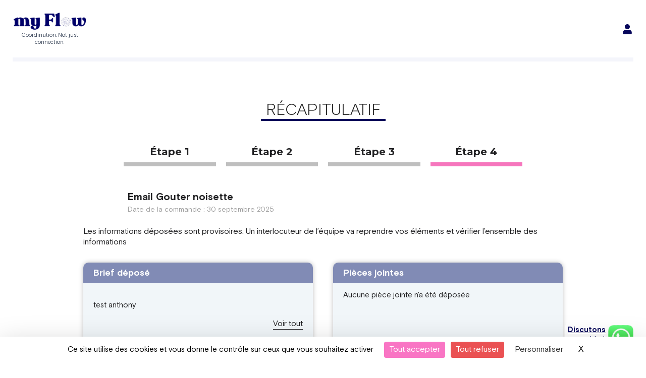

--- FILE ---
content_type: text/html; charset=UTF-8
request_url: https://my-flow.fr/projets/test-anthony-2/
body_size: 59114
content:
<!DOCTYPE html>
<html lang="fr-FR">

<head>
		<meta charset="UTF-8">
	<meta name="viewport" content="width=device-width, initial-scale=1">
	<link rel="profile" href="https://gmpg.org/xfn/11">
	<meta name="twitter:title" content="Optimisez votre production marketing avec myFlow">
	<meta name="twitter:description" content="Gagnez en productivité et centralisez vos projets marketing avec notre plateforme tout-en-un.">
	<link rel="icon" type="image/svg+xml" href="/favicon.svg">
	<link rel="alternate icon" href="/favicon.ico">
	<!-- Préconnect -->
	<link rel="preload" href="/wp-content/uploads/2022/02/BasisGrotesquePro-Regular-1.woff2" as="font" type="font/woff2" crossorigin>
	<link rel="preload" href="/wp-content/plugins/elementor/assets/lib/font-awesome/fonts/fontawesome-webfont.woff2?v=4.7.0" as="font" type="font/woff2" crossorigin>
	<link rel="preload" href="/wp-content/uploads/2022/02/BasisGrotesquePro-Bold-1.woff2" as="font" type="font/woff2" crossorigin>
	<link rel="preload" href="/wp-content/uploads/2022/02/BasisGrotesquePro-Light-1.woff2" as="font" type="font/woff2" crossorigin>


	<meta name='robots' content='noindex, follow' />
	<style>img:is([sizes="auto" i], [sizes^="auto," i]) { contain-intrinsic-size: 3000px 1500px }</style>
	
	<!-- This site is optimized with the Yoast SEO plugin v26.0 - https://yoast.com/wordpress/plugins/seo/ -->
	<title>test anthony | my Flow</title>
	<meta property="og:locale" content="fr_FR" />
	<meta property="og:type" content="article" />
	<meta property="og:title" content="test anthony | my Flow" />
	<meta property="og:description" content="test anthony" />
	<meta property="og:url" content="https://my-flow.fr/projets/test-anthony-2/" />
	<meta property="og:site_name" content="my Flow" />
	<meta property="article:publisher" content="https://www.facebook.com/marketplacemyflow/" />
	<meta name="twitter:card" content="summary_large_image" />
	<meta name="twitter:site" content="@my__Flow" />
	<script type="application/ld+json" class="yoast-schema-graph">{"@context":"https://schema.org","@graph":[{"@type":"WebPage","@id":"https://my-flow.fr/projets/test-anthony-2/","url":"https://my-flow.fr/projets/test-anthony-2/","name":"test anthony | my Flow","isPartOf":{"@id":"https://my-flow.fr/#website"},"datePublished":"2023-02-27T15:15:56+00:00","breadcrumb":{"@id":"https://my-flow.fr/projets/test-anthony-2/#breadcrumb"},"inLanguage":"fr-FR","potentialAction":[{"@type":"ReadAction","target":["https://my-flow.fr/projets/test-anthony-2/"]}]},{"@type":"BreadcrumbList","@id":"https://my-flow.fr/projets/test-anthony-2/#breadcrumb","itemListElement":[{"@type":"ListItem","position":1,"name":"Accueil","item":"https://my-flow.fr/"},{"@type":"ListItem","position":2,"name":"Projets","item":"https://my-flow.fr/projets/"},{"@type":"ListItem","position":3,"name":"test anthony"}]},{"@type":"WebSite","@id":"https://my-flow.fr/#website","url":"https://my-flow.fr/","name":"my Flow","description":"","publisher":{"@id":"https://my-flow.fr/#organization"},"potentialAction":[{"@type":"SearchAction","target":{"@type":"EntryPoint","urlTemplate":"https://my-flow.fr/?s={search_term_string}"},"query-input":{"@type":"PropertyValueSpecification","valueRequired":true,"valueName":"search_term_string"}}],"inLanguage":"fr-FR"},{"@type":"Organization","@id":"https://my-flow.fr/#organization","name":"my Flow","url":"https://my-flow.fr/","logo":{"@type":"ImageObject","inLanguage":"fr-FR","@id":"https://my-flow.fr/#/schema/logo/image/","url":"https://my-flow.fr/wp-content/uploads/2022/11/logo-myflow.png","contentUrl":"https://my-flow.fr/wp-content/uploads/2022/11/logo-myflow.png","width":302,"height":73,"caption":"my Flow"},"image":{"@id":"https://my-flow.fr/#/schema/logo/image/"},"sameAs":["https://www.facebook.com/marketplacemyflow/","https://x.com/my__Flow"]}]}</script>
	<!-- / Yoast SEO plugin. -->


<link rel="preload" as="font" href="/wp-content/uploads/fonts/ef57d7b906e4764957f45ee57d79c538/montserrat--v29-normal-500.woff2" data-wpacu-preload-local-font="1" crossorigin>
<link rel="preload" as="font" href="/wp-content/uploads/fonts/ef57d7b906e4764957f45ee57d79c538/montserrat--v29-normal-500.woff2?c=1747055003" data-wpacu-preload-local-font="1" crossorigin>
		<style id="content-control-block-styles">
			@media (max-width: 640px) {
	.cc-hide-on-mobile {
		display: none !important;
	}
}
@media (min-width: 641px) and (max-width: 920px) {
	.cc-hide-on-tablet {
		display: none !important;
	}
}
@media (min-width: 921px) and (max-width: 1440px) {
	.cc-hide-on-desktop {
		display: none !important;
	}
}		</style>
		<style   data-wpacu-inline-css-file='1'>
/* To be replaced in `head` to control optm data location */
</style>
<style   data-wpacu-inline-css-file='1'>
.jet-menu-container {
	text-align: initial;
	line-height: 1.2;
}
.ast-header-break-point #page .ast-mobile-menu-buttons {
	display: none;
}
.ast-header-break-point #page .main-header-bar-navigation {
	display: block;
}
.ast-header-break-point #page .site-header {
	z-index: 998;
}
.jet-menu-container .jet-mobile-menu-toggle-button .jet-menu-toggle__icon {
	vertical-align: middle;
}

.jet-mobile-menu .jet-mobile-menu__item,
.jet-mobile-menu .jet-mobile-menu__breadcrumb {
	line-height: 1.2em;
}

.header-main-layout-1 .site-branding {
	align-self: flex-start;
}

</style>
<link rel='stylesheet' id='astra-theme-css-css' href='https://my-flow.fr/wp-content/themes/astra/assets/css/minified/main.min.css' media='all' />
<style id='astra-theme-css-inline-css'>
.ast-no-sidebar .entry-content .alignfull {margin-left: calc( -50vw + 50%);margin-right: calc( -50vw + 50%);max-width: 100vw;width: 100vw;}.ast-no-sidebar .entry-content .alignwide {margin-left: calc(-41vw + 50%);margin-right: calc(-41vw + 50%);max-width: unset;width: unset;}.ast-no-sidebar .entry-content .alignfull .alignfull,.ast-no-sidebar .entry-content .alignfull .alignwide,.ast-no-sidebar .entry-content .alignwide .alignfull,.ast-no-sidebar .entry-content .alignwide .alignwide,.ast-no-sidebar .entry-content .wp-block-column .alignfull,.ast-no-sidebar .entry-content .wp-block-column .alignwide{width: 100%;margin-left: auto;margin-right: auto;}.wp-block-gallery,.blocks-gallery-grid {margin: 0;}.wp-block-separator {max-width: 100px;}.wp-block-separator.is-style-wide,.wp-block-separator.is-style-dots {max-width: none;}.entry-content .has-2-columns .wp-block-column:first-child {padding-right: 10px;}.entry-content .has-2-columns .wp-block-column:last-child {padding-left: 10px;}@media (max-width: 782px) {.entry-content .wp-block-columns .wp-block-column {flex-basis: 100%;}.entry-content .has-2-columns .wp-block-column:first-child {padding-right: 0;}.entry-content .has-2-columns .wp-block-column:last-child {padding-left: 0;}}body .entry-content .wp-block-latest-posts {margin-left: 0;}body .entry-content .wp-block-latest-posts li {list-style: none;}.ast-no-sidebar .ast-container .entry-content .wp-block-latest-posts {margin-left: 0;}.ast-header-break-point .entry-content .alignwide {margin-left: auto;margin-right: auto;}.entry-content .blocks-gallery-item img {margin-bottom: auto;}.wp-block-pullquote {border-top: 4px solid #555d66;border-bottom: 4px solid #555d66;color: #40464d;}:root{--ast-container-default-xlg-padding:6.67em;--ast-container-default-lg-padding:5.67em;--ast-container-default-slg-padding:4.34em;--ast-container-default-md-padding:3.34em;--ast-container-default-sm-padding:6.67em;--ast-container-default-xs-padding:2.4em;--ast-container-default-xxs-padding:1.4em;}html{font-size:93.75%;}a,.page-title{color:#07075b;}a:hover,a:focus{color:#202022;}body,button,input,select,textarea,.ast-button,.ast-custom-button{font-family:-apple-system,BlinkMacSystemFont,Segoe UI,Roboto,Oxygen-Sans,Ubuntu,Cantarell,Helvetica Neue,sans-serif;font-weight:inherit;font-size:15px;font-size:1rem;}blockquote{color:#000000;}.site-title{font-size:35px;font-size:2.3333333333333rem;display:block;}.ast-archive-description .ast-archive-title{font-size:40px;font-size:2.6666666666667rem;}.site-header .site-description{font-size:15px;font-size:1rem;display:none;}.entry-title{font-size:30px;font-size:2rem;}h1,.entry-content h1{font-size:40px;font-size:2.6666666666667rem;}h2,.entry-content h2{font-size:30px;font-size:2rem;}h3,.entry-content h3{font-size:25px;font-size:1.6666666666667rem;}h4,.entry-content h4{font-size:20px;font-size:1.3333333333333rem;}h5,.entry-content h5{font-size:18px;font-size:1.2rem;}h6,.entry-content h6{font-size:15px;font-size:1rem;}.ast-single-post .entry-title,.page-title{font-size:30px;font-size:2rem;}::selection{background-color:#07075b;color:#ffffff;}body,h1,.entry-title a,.entry-content h1,h2,.entry-content h2,h3,.entry-content h3,h4,.entry-content h4,h5,.entry-content h5,h6,.entry-content h6{color:#202022;}.tagcloud a:hover,.tagcloud a:focus,.tagcloud a.current-item{color:#ffffff;border-color:#07075b;background-color:#07075b;}input:focus,input[type="text"]:focus,input[type="email"]:focus,input[type="url"]:focus,input[type="password"]:focus,input[type="reset"]:focus,input[type="search"]:focus,textarea:focus{border-color:#07075b;}input[type="radio"]:checked,input[type=reset],input[type="checkbox"]:checked,input[type="checkbox"]:hover:checked,input[type="checkbox"]:focus:checked,input[type=range]::-webkit-slider-thumb{border-color:#07075b;background-color:#07075b;box-shadow:none;}.site-footer a:hover + .post-count,.site-footer a:focus + .post-count{background:#07075b;border-color:#07075b;}.single .nav-links .nav-previous,.single .nav-links .nav-next{color:#07075b;}.entry-meta,.entry-meta *{line-height:1.45;color:#07075b;}.entry-meta a:hover,.entry-meta a:hover *,.entry-meta a:focus,.entry-meta a:focus *,.page-links > .page-link,.page-links .page-link:hover,.post-navigation a:hover{color:#202022;}#cat option,.secondary .calendar_wrap thead a,.secondary .calendar_wrap thead a:visited{color:#07075b;}.secondary .calendar_wrap #today,.ast-progress-val span{background:#07075b;}.secondary a:hover + .post-count,.secondary a:focus + .post-count{background:#07075b;border-color:#07075b;}.calendar_wrap #today > a{color:#ffffff;}.page-links .page-link,.single .post-navigation a{color:#07075b;}.ast-archive-title{color:#202022;}.widget-title{font-size:21px;font-size:1.4rem;color:#202022;}.ast-single-post .entry-content a,.ast-comment-content a:not(.ast-comment-edit-reply-wrap a){text-decoration:underline;}.ast-single-post .wp-block-button .wp-block-button__link,.ast-single-post .elementor-button-wrapper .elementor-button,.ast-single-post .entry-content .uagb-tab a,.ast-single-post .entry-content .uagb-ifb-cta a,.ast-single-post .entry-content .wp-block-uagb-buttons a,.ast-single-post .entry-content .uabb-module-content a,.ast-single-post .entry-content .uagb-post-grid a,.ast-single-post .entry-content .uagb-timeline a,.ast-single-post .entry-content .uagb-toc__wrap a,.ast-single-post .entry-content .uagb-taxomony-box a,.ast-single-post .entry-content .woocommerce a,.entry-content .wp-block-latest-posts > li > a{text-decoration:none;}.ast-logo-title-inline .site-logo-img{padding-right:1em;}.site-logo-img img{ transition:all 0.2s linear;}.ast-page-builder-template .hentry {margin: 0;}.ast-page-builder-template .site-content > .ast-container {max-width: 100%;padding: 0;}.ast-page-builder-template .site-content #primary {padding: 0;margin: 0;}.ast-page-builder-template .no-results {text-align: center;margin: 4em auto;}.ast-page-builder-template .ast-pagination {padding: 2em;}.ast-page-builder-template .entry-header.ast-no-title.ast-no-thumbnail {margin-top: 0;}.ast-page-builder-template .entry-header.ast-header-without-markup {margin-top: 0;margin-bottom: 0;}.ast-page-builder-template .entry-header.ast-no-title.ast-no-meta {margin-bottom: 0;}.ast-page-builder-template.single .post-navigation {padding-bottom: 2em;}.ast-page-builder-template.single-post .site-content > .ast-container {max-width: 100%;}.ast-page-builder-template .entry-header {margin-top: 4em;margin-left: auto;margin-right: auto;padding-left: 20px;padding-right: 20px;}.single.ast-page-builder-template .entry-header {padding-left: 20px;padding-right: 20px;}.ast-page-builder-template .ast-archive-description {margin: 4em auto 0;padding-left: 20px;padding-right: 20px;}@media (max-width:921px){#ast-desktop-header{display:none;}}@media (min-width:921px){#ast-mobile-header{display:none;}}.wp-block-buttons.aligncenter{justify-content:center;}@media (max-width:921px){.ast-theme-transparent-header #primary,.ast-theme-transparent-header #secondary{padding:0;}}@media (max-width:921px){.ast-plain-container.ast-no-sidebar #primary{padding:0;}}.ast-plain-container.ast-no-sidebar #primary{margin-top:0;margin-bottom:0;}@media (min-width:1200px){.wp-block-group .has-background{padding:20px;}}@media (min-width:1200px){.wp-block-cover-image.alignwide .wp-block-cover__inner-container,.wp-block-cover.alignwide .wp-block-cover__inner-container,.wp-block-cover-image.alignfull .wp-block-cover__inner-container,.wp-block-cover.alignfull .wp-block-cover__inner-container{width:100%;}}.wp-block-columns{margin-bottom:unset;}.wp-block-image.size-full{margin:2rem 0;}.wp-block-separator.has-background{padding:0;}.wp-block-gallery{margin-bottom:1.6em;}.wp-block-group{padding-top:4em;padding-bottom:4em;}.wp-block-group__inner-container .wp-block-columns:last-child,.wp-block-group__inner-container :last-child,.wp-block-table table{margin-bottom:0;}.blocks-gallery-grid{width:100%;}.wp-block-navigation-link__content{padding:5px 0;}.wp-block-group .wp-block-group .has-text-align-center,.wp-block-group .wp-block-column .has-text-align-center{max-width:100%;}.has-text-align-center{margin:0 auto;}@media (max-width:1200px){.wp-block-group{padding:3em;}.wp-block-group .wp-block-group{padding:1.5em;}.wp-block-columns,.wp-block-column{margin:1rem 0;}}@media (min-width:921px){.wp-block-columns .wp-block-group{padding:2em;}}@media (max-width:544px){.wp-block-cover-image .wp-block-cover__inner-container,.wp-block-cover .wp-block-cover__inner-container{width:unset;}.wp-block-cover,.wp-block-cover-image{padding:2em 0;}.wp-block-group,.wp-block-cover{padding:2em;}.wp-block-media-text__media img,.wp-block-media-text__media video{width:unset;max-width:100%;}.wp-block-media-text.has-background .wp-block-media-text__content{padding:1em;}}.wp-block-image.aligncenter{margin-left:auto;margin-right:auto;}.wp-block-table.aligncenter{margin-left:auto;margin-right:auto;}@media (min-width:544px){.entry-content .wp-block-media-text.has-media-on-the-right .wp-block-media-text__content{padding:0 8% 0 0;}.entry-content .wp-block-media-text .wp-block-media-text__content{padding:0 0 0 8%;}.ast-plain-container .site-content .entry-content .has-custom-content-position.is-position-bottom-left > *,.ast-plain-container .site-content .entry-content .has-custom-content-position.is-position-bottom-right > *,.ast-plain-container .site-content .entry-content .has-custom-content-position.is-position-top-left > *,.ast-plain-container .site-content .entry-content .has-custom-content-position.is-position-top-right > *,.ast-plain-container .site-content .entry-content .has-custom-content-position.is-position-center-right > *,.ast-plain-container .site-content .entry-content .has-custom-content-position.is-position-center-left > *{margin:0;}}@media (max-width:544px){.entry-content .wp-block-media-text .wp-block-media-text__content{padding:8% 0;}.wp-block-media-text .wp-block-media-text__media img{width:auto;max-width:100%;}}.wp-block-button.is-style-outline .wp-block-button__link{border-color:#f676bd;border-top-width:0px;border-right-width:0px;border-bottom-width:0px;border-left-width:0px;}.wp-block-button.is-style-outline > .wp-block-button__link:not(.has-text-color),.wp-block-button.wp-block-button__link.is-style-outline:not(.has-text-color){color:#f676bd;}.wp-block-button.is-style-outline .wp-block-button__link:hover,.wp-block-button.is-style-outline .wp-block-button__link:focus{color:#ffffff !important;background-color:#202022;border-color:#202022;}.post-page-numbers.current .page-link,.ast-pagination .page-numbers.current{color:#ffffff;border-color:#07075b;background-color:#07075b;border-radius:2px;}@media (min-width:544px){.entry-content > .alignleft{margin-right:20px;}.entry-content > .alignright{margin-left:20px;}}.wp-block-button.is-style-outline .wp-block-button__link{border-top-width:0px;border-right-width:0px;border-bottom-width:0px;border-left-width:0px;}h1.widget-title{font-weight:inherit;}h2.widget-title{font-weight:inherit;}h3.widget-title{font-weight:inherit;}@media (max-width:921px){.ast-separate-container #primary,.ast-separate-container #secondary{padding:1.5em 0;}#primary,#secondary{padding:1.5em 0;margin:0;}.ast-left-sidebar #content > .ast-container{display:flex;flex-direction:column-reverse;width:100%;}.ast-separate-container .ast-article-post,.ast-separate-container .ast-article-single{padding:1.5em 2.14em;}.ast-author-box img.avatar{margin:20px 0 0 0;}}@media (min-width:922px){.ast-separate-container.ast-right-sidebar #primary,.ast-separate-container.ast-left-sidebar #primary{border:0;}.search-no-results.ast-separate-container #primary{margin-bottom:4em;}}.wp-block-button .wp-block-button__link{color:#ffffff;}.wp-block-button .wp-block-button__link:hover,.wp-block-button .wp-block-button__link:focus{color:#ffffff;background-color:#202022;border-color:#202022;}.wp-block-button .wp-block-button__link{border-style:solid;border-top-width:0px;border-right-width:0px;border-left-width:0px;border-bottom-width:0px;border-color:#f676bd;background-color:#f676bd;color:#ffffff;font-family:inherit;font-weight:inherit;line-height:1;border-radius:10px;padding-top:10px;padding-right:20px;padding-bottom:10px;padding-left:20px;}.menu-toggle,button,.ast-button,.ast-custom-button,.button,input#submit,input[type="button"],input[type="submit"],input[type="reset"],form[CLASS*="wp-block-search__"].wp-block-search .wp-block-search__inside-wrapper .wp-block-search__button,body .wp-block-file .wp-block-file__button{border-style:solid;border-top-width:0px;border-right-width:0px;border-left-width:0px;border-bottom-width:0px;color:#ffffff;border-color:#f676bd;background-color:#f676bd;border-radius:10px;padding-top:10px;padding-right:20px;padding-bottom:10px;padding-left:20px;font-family:inherit;font-weight:inherit;line-height:1;}button:focus,.menu-toggle:hover,button:hover,.ast-button:hover,.ast-custom-button:hover .button:hover,.ast-custom-button:hover ,input[type=reset]:hover,input[type=reset]:focus,input#submit:hover,input#submit:focus,input[type="button"]:hover,input[type="button"]:focus,input[type="submit"]:hover,input[type="submit"]:focus,form[CLASS*="wp-block-search__"].wp-block-search .wp-block-search__inside-wrapper .wp-block-search__button:hover,form[CLASS*="wp-block-search__"].wp-block-search .wp-block-search__inside-wrapper .wp-block-search__button:focus,body .wp-block-file .wp-block-file__button:hover,body .wp-block-file .wp-block-file__button:focus{color:#ffffff;background-color:#202022;border-color:#202022;}@media (min-width:544px){.ast-container{max-width:100%;}}@media (max-width:544px){.ast-separate-container .ast-article-post,.ast-separate-container .ast-article-single,.ast-separate-container .comments-title,.ast-separate-container .ast-archive-description{padding:1.5em 1em;}.ast-separate-container #content .ast-container{padding-left:0.54em;padding-right:0.54em;}.ast-separate-container .ast-comment-list li.depth-1{padding:1.5em 1em;margin-bottom:1.5em;}.ast-separate-container .ast-comment-list .bypostauthor{padding:.5em;}.ast-search-menu-icon.ast-dropdown-active .search-field{width:170px;}}@media (max-width:921px){.ast-mobile-header-stack .main-header-bar .ast-search-menu-icon{display:inline-block;}.ast-header-break-point.ast-header-custom-item-outside .ast-mobile-header-stack .main-header-bar .ast-search-icon{margin:0;}.ast-comment-avatar-wrap img{max-width:2.5em;}.ast-separate-container .ast-comment-list li.depth-1{padding:1.5em 2.14em;}.ast-separate-container .comment-respond{padding:2em 2.14em;}.ast-comment-meta{padding:0 1.8888em 1.3333em;}}.entry-content > .wp-block-group,.entry-content > .wp-block-media-text,.entry-content > .wp-block-cover,.entry-content > .wp-block-columns{max-width:58em;width:calc(100% - 4em);margin-left:auto;margin-right:auto;}.entry-content [class*="__inner-container"] > .alignfull{max-width:100%;margin-left:0;margin-right:0;}.entry-content [class*="__inner-container"] > *:not(.alignwide):not(.alignfull):not(.alignleft):not(.alignright){margin-left:auto;margin-right:auto;}.entry-content [class*="__inner-container"] > *:not(.alignwide):not(p):not(.alignfull):not(.alignleft):not(.alignright):not(.is-style-wide):not(iframe){max-width:50rem;width:100%;}@media (min-width:921px){.entry-content > .wp-block-group.alignwide.has-background,.entry-content > .wp-block-group.alignfull.has-background,.entry-content > .wp-block-cover.alignwide,.entry-content > .wp-block-cover.alignfull,.entry-content > .wp-block-columns.has-background.alignwide,.entry-content > .wp-block-columns.has-background.alignfull{margin-top:0;margin-bottom:0;padding:6em 4em;}.entry-content > .wp-block-columns.has-background{margin-bottom:0;}}@media (min-width:1200px){.entry-content .alignfull p{max-width:1200px;}.entry-content .alignfull{max-width:100%;width:100%;}.ast-page-builder-template .entry-content .alignwide,.entry-content [class*="__inner-container"] > .alignwide{max-width:1200px;margin-left:0;margin-right:0;}.entry-content .alignfull [class*="__inner-container"] > .alignwide{max-width:80rem;}}@media (min-width:545px){.site-main .entry-content > .alignwide{margin:0 auto;}.wp-block-group.has-background,.entry-content > .wp-block-cover,.entry-content > .wp-block-columns.has-background{padding:4em;margin-top:0;margin-bottom:0;}.entry-content .wp-block-media-text.alignfull .wp-block-media-text__content,.entry-content .wp-block-media-text.has-background .wp-block-media-text__content{padding:0 8%;}}@media (max-width:921px){.site-title{display:block;}.ast-archive-description .ast-archive-title{font-size:40px;}.site-header .site-description{display:none;}.entry-title{font-size:30px;}h1,.entry-content h1{font-size:30px;}h2,.entry-content h2{font-size:25px;}h3,.entry-content h3{font-size:20px;}.ast-single-post .entry-title,.page-title{font-size:30px;}}@media (max-width:544px){.site-title{display:block;}.ast-archive-description .ast-archive-title{font-size:40px;}.site-header .site-description{display:none;}.entry-title{font-size:30px;}h1,.entry-content h1{font-size:30px;}h2,.entry-content h2{font-size:25px;}h3,.entry-content h3{font-size:20px;}.ast-single-post .entry-title,.page-title{font-size:30px;}}@media (max-width:921px){html{font-size:85.5%;}}@media (max-width:544px){html{font-size:85.5%;}}@media (min-width:922px){.ast-container{max-width:1240px;}}@media (min-width:922px){.site-content .ast-container{display:flex;}}@media (max-width:921px){.site-content .ast-container{flex-direction:column;}}@media (min-width:922px){.main-header-menu .sub-menu .menu-item.ast-left-align-sub-menu:hover > .sub-menu,.main-header-menu .sub-menu .menu-item.ast-left-align-sub-menu.focus > .sub-menu{margin-left:-0px;}}.wp-block-search {margin-bottom: 20px;}.wp-block-site-tagline {margin-top: 20px;}form.wp-block-search .wp-block-search__input,.wp-block-search.wp-block-search__button-inside .wp-block-search__inside-wrapper {border-color: #eaeaea;background: #fafafa;}.wp-block-search.wp-block-search__button-inside .wp-block-search__inside-wrapper .wp-block-search__input:focus,.wp-block-loginout input:focus {outline: thin dotted;}.wp-block-loginout input:focus {border-color: transparent;} form.wp-block-search .wp-block-search__inside-wrapper .wp-block-search__input {padding: 12px;}form.wp-block-search .wp-block-search__button svg {fill: currentColor;width: 20px;height: 20px;}.wp-block-loginout p label {display: block;}.wp-block-loginout p:not(.login-remember):not(.login-submit) input {width: 100%;}.wp-block-loginout .login-remember input {width: 1.1rem;height: 1.1rem;margin: 0 5px 4px 0;vertical-align: middle;}blockquote,cite {font-style: initial;}.wp-block-file {display: flex;align-items: center;flex-wrap: wrap;justify-content: space-between;}.wp-block-pullquote {border: none;}.wp-block-pullquote blockquote::before {content: "\201D";font-family: "Helvetica",sans-serif;display: flex;transform: rotate( 180deg );font-size: 6rem;font-style: normal;line-height: 1;font-weight: bold;align-items: center;justify-content: center;}.has-text-align-right > blockquote::before {justify-content: flex-start;}.has-text-align-left > blockquote::before {justify-content: flex-end;}figure.wp-block-pullquote.is-style-solid-color blockquote {max-width: 100%;text-align: inherit;}blockquote {padding: 0 1.2em 1.2em;}.wp-block-button__link {border: 2px solid currentColor;}body .wp-block-file .wp-block-file__button {text-decoration: none;}ul.wp-block-categories-list.wp-block-categories,ul.wp-block-archives-list.wp-block-archives {list-style-type: none;}ul,ol {margin-left: 20px;}figure.alignright figcaption {text-align: right;}:root .has-ast-global-color-0-color{color:var(--ast-global-color-0);}:root .has-ast-global-color-0-background-color{background-color:var(--ast-global-color-0);}:root .wp-block-button .has-ast-global-color-0-color{color:var(--ast-global-color-0);}:root .wp-block-button .has-ast-global-color-0-background-color{background-color:var(--ast-global-color-0);}:root .has-ast-global-color-1-color{color:var(--ast-global-color-1);}:root .has-ast-global-color-1-background-color{background-color:var(--ast-global-color-1);}:root .wp-block-button .has-ast-global-color-1-color{color:var(--ast-global-color-1);}:root .wp-block-button .has-ast-global-color-1-background-color{background-color:var(--ast-global-color-1);}:root .has-ast-global-color-2-color{color:var(--ast-global-color-2);}:root .has-ast-global-color-2-background-color{background-color:var(--ast-global-color-2);}:root .wp-block-button .has-ast-global-color-2-color{color:var(--ast-global-color-2);}:root .wp-block-button .has-ast-global-color-2-background-color{background-color:var(--ast-global-color-2);}:root .has-ast-global-color-3-color{color:var(--ast-global-color-3);}:root .has-ast-global-color-3-background-color{background-color:var(--ast-global-color-3);}:root .wp-block-button .has-ast-global-color-3-color{color:var(--ast-global-color-3);}:root .wp-block-button .has-ast-global-color-3-background-color{background-color:var(--ast-global-color-3);}:root .has-ast-global-color-4-color{color:var(--ast-global-color-4);}:root .has-ast-global-color-4-background-color{background-color:var(--ast-global-color-4);}:root .wp-block-button .has-ast-global-color-4-color{color:var(--ast-global-color-4);}:root .wp-block-button .has-ast-global-color-4-background-color{background-color:var(--ast-global-color-4);}:root .has-ast-global-color-5-color{color:var(--ast-global-color-5);}:root .has-ast-global-color-5-background-color{background-color:var(--ast-global-color-5);}:root .wp-block-button .has-ast-global-color-5-color{color:var(--ast-global-color-5);}:root .wp-block-button .has-ast-global-color-5-background-color{background-color:var(--ast-global-color-5);}:root .has-ast-global-color-6-color{color:var(--ast-global-color-6);}:root .has-ast-global-color-6-background-color{background-color:var(--ast-global-color-6);}:root .wp-block-button .has-ast-global-color-6-color{color:var(--ast-global-color-6);}:root .wp-block-button .has-ast-global-color-6-background-color{background-color:var(--ast-global-color-6);}:root .has-ast-global-color-7-color{color:var(--ast-global-color-7);}:root .has-ast-global-color-7-background-color{background-color:var(--ast-global-color-7);}:root .wp-block-button .has-ast-global-color-7-color{color:var(--ast-global-color-7);}:root .wp-block-button .has-ast-global-color-7-background-color{background-color:var(--ast-global-color-7);}:root .has-ast-global-color-8-color{color:var(--ast-global-color-8);}:root .has-ast-global-color-8-background-color{background-color:var(--ast-global-color-8);}:root .wp-block-button .has-ast-global-color-8-color{color:var(--ast-global-color-8);}:root .wp-block-button .has-ast-global-color-8-background-color{background-color:var(--ast-global-color-8);}:root{--ast-global-color-0:#0170B9;--ast-global-color-1:#3a3a3a;--ast-global-color-2:#3a3a3a;--ast-global-color-3:#4B4F58;--ast-global-color-4:#F5F5F5;--ast-global-color-5:#FFFFFF;--ast-global-color-6:#E5E5E5;--ast-global-color-7:#424242;--ast-global-color-8:#000000;}:root {--ast-border-color : #dddddd;}.ast-breadcrumbs .trail-browse,.ast-breadcrumbs .trail-items,.ast-breadcrumbs .trail-items li{display:inline-block;margin:0;padding:0;border:none;background:inherit;text-indent:0;}.ast-breadcrumbs .trail-browse{font-size:inherit;font-style:inherit;font-weight:inherit;color:inherit;}.ast-breadcrumbs .trail-items{list-style:none;}.trail-items li::after{padding:0 0.3em;content:"\00bb";}.trail-items li:last-of-type::after{display:none;}h1,.entry-content h1,h2,.entry-content h2,h3,.entry-content h3,h4,.entry-content h4,h5,.entry-content h5,h6,.entry-content h6{color:#202022;}.entry-title a{color:#202022;}@media (max-width:921px){.ast-builder-grid-row-container.ast-builder-grid-row-tablet-3-firstrow .ast-builder-grid-row > *:first-child,.ast-builder-grid-row-container.ast-builder-grid-row-tablet-3-lastrow .ast-builder-grid-row > *:last-child{grid-column:1 / -1;}}@media (max-width:544px){.ast-builder-grid-row-container.ast-builder-grid-row-mobile-3-firstrow .ast-builder-grid-row > *:first-child,.ast-builder-grid-row-container.ast-builder-grid-row-mobile-3-lastrow .ast-builder-grid-row > *:last-child{grid-column:1 / -1;}}.ast-builder-layout-element[data-section="title_tagline"]{display:flex;}@media (max-width:921px){.ast-header-break-point .ast-builder-layout-element[data-section="title_tagline"]{display:flex;}}@media (max-width:544px){.ast-header-break-point .ast-builder-layout-element[data-section="title_tagline"]{display:flex;}}.site-below-footer-wrap{padding-top:20px;padding-bottom:20px;}.site-below-footer-wrap[data-section="section-below-footer-builder"]{background-color:#eeeeee;;min-height:80px;}.site-below-footer-wrap[data-section="section-below-footer-builder"] .ast-builder-grid-row{max-width:1200px;margin-left:auto;margin-right:auto;}.site-below-footer-wrap[data-section="section-below-footer-builder"] .ast-builder-grid-row,.site-below-footer-wrap[data-section="section-below-footer-builder"] .site-footer-section{align-items:flex-start;}.site-below-footer-wrap[data-section="section-below-footer-builder"].ast-footer-row-inline .site-footer-section{display:flex;margin-bottom:0;}.ast-builder-grid-row-full .ast-builder-grid-row{grid-template-columns:1fr;}@media (max-width:921px){.site-below-footer-wrap[data-section="section-below-footer-builder"].ast-footer-row-tablet-inline .site-footer-section{display:flex;margin-bottom:0;}.site-below-footer-wrap[data-section="section-below-footer-builder"].ast-footer-row-tablet-stack .site-footer-section{display:block;margin-bottom:10px;}.ast-builder-grid-row-container.ast-builder-grid-row-tablet-full .ast-builder-grid-row{grid-template-columns:1fr;}}@media (max-width:544px){.site-below-footer-wrap[data-section="section-below-footer-builder"].ast-footer-row-mobile-inline .site-footer-section{display:flex;margin-bottom:0;}.site-below-footer-wrap[data-section="section-below-footer-builder"].ast-footer-row-mobile-stack .site-footer-section{display:block;margin-bottom:10px;}.ast-builder-grid-row-container.ast-builder-grid-row-mobile-full .ast-builder-grid-row{grid-template-columns:1fr;}}.site-below-footer-wrap[data-section="section-below-footer-builder"]{display:grid;}@media (max-width:921px){.ast-header-break-point .site-below-footer-wrap[data-section="section-below-footer-builder"]{display:grid;}}@media (max-width:544px){.ast-header-break-point .site-below-footer-wrap[data-section="section-below-footer-builder"]{display:grid;}}.ast-footer-copyright{text-align:center;}.ast-footer-copyright {color:#202022;}@media (max-width:921px){.ast-footer-copyright{text-align:center;}}@media (max-width:544px){.ast-footer-copyright{text-align:center;}}.ast-footer-copyright.ast-builder-layout-element{display:flex;}@media (max-width:921px){.ast-header-break-point .ast-footer-copyright.ast-builder-layout-element{display:flex;}}@media (max-width:544px){.ast-header-break-point .ast-footer-copyright.ast-builder-layout-element{display:flex;}}.elementor-template-full-width .ast-container{display:block;}@media (max-width:544px){.elementor-element .elementor-wc-products .woocommerce[class*="columns-"] ul.products li.product{width:auto;margin:0;}.elementor-element .woocommerce .woocommerce-result-count{float:none;}}.ast-header-break-point .main-header-bar{border-bottom-width:1px;}@media (min-width:922px){.main-header-bar{border-bottom-width:1px;}}.main-header-menu .menu-item, #astra-footer-menu .menu-item, .main-header-bar .ast-masthead-custom-menu-items{-js-display:flex;display:flex;-webkit-box-pack:center;-webkit-justify-content:center;-moz-box-pack:center;-ms-flex-pack:center;justify-content:center;-webkit-box-orient:vertical;-webkit-box-direction:normal;-webkit-flex-direction:column;-moz-box-orient:vertical;-moz-box-direction:normal;-ms-flex-direction:column;flex-direction:column;}.main-header-menu > .menu-item > .menu-link, #astra-footer-menu > .menu-item > .menu-link{height:100%;-webkit-box-align:center;-webkit-align-items:center;-moz-box-align:center;-ms-flex-align:center;align-items:center;-js-display:flex;display:flex;}.ast-header-break-point .main-navigation ul .menu-item .menu-link .icon-arrow:first-of-type svg{top:.2em;margin-top:0px;margin-left:0px;width:.65em;transform:translate(0, -2px) rotateZ(270deg);}.ast-mobile-popup-content .ast-submenu-expanded > .ast-menu-toggle{transform:rotateX(180deg);}.ast-separate-container .blog-layout-1, .ast-separate-container .blog-layout-2, .ast-separate-container .blog-layout-3{background-color:transparent;background-image:none;}.ast-separate-container .ast-article-post{background-color:var(--ast-global-color-5);;background-image:none;;}@media (max-width:921px){.ast-separate-container .ast-article-post{background-color:var(--ast-global-color-5);;background-image:none;;}}@media (max-width:544px){.ast-separate-container .ast-article-post{background-color:var(--ast-global-color-5);;background-image:none;;}}.ast-separate-container .ast-article-single:not(.ast-related-post), .ast-separate-container .comments-area .comment-respond,.ast-separate-container .comments-area .ast-comment-list li, .ast-separate-container .ast-woocommerce-container, .ast-separate-container .error-404, .ast-separate-container .no-results, .single.ast-separate-container  .ast-author-meta, .ast-separate-container .related-posts-title-wrapper, .ast-separate-container.ast-two-container #secondary .widget,.ast-separate-container .comments-count-wrapper, .ast-box-layout.ast-plain-container .site-content,.ast-padded-layout.ast-plain-container .site-content, .ast-separate-container .comments-area .comments-title{background-color:var(--ast-global-color-5);;background-image:none;;}@media (max-width:921px){.ast-separate-container .ast-article-single:not(.ast-related-post), .ast-separate-container .comments-area .comment-respond,.ast-separate-container .comments-area .ast-comment-list li, .ast-separate-container .ast-woocommerce-container, .ast-separate-container .error-404, .ast-separate-container .no-results, .single.ast-separate-container  .ast-author-meta, .ast-separate-container .related-posts-title-wrapper, .ast-separate-container.ast-two-container #secondary .widget,.ast-separate-container .comments-count-wrapper, .ast-box-layout.ast-plain-container .site-content,.ast-padded-layout.ast-plain-container .site-content, .ast-separate-container .comments-area .comments-title{background-color:var(--ast-global-color-5);;background-image:none;;}}@media (max-width:544px){.ast-separate-container .ast-article-single:not(.ast-related-post), .ast-separate-container .comments-area .comment-respond,.ast-separate-container .comments-area .ast-comment-list li, .ast-separate-container .ast-woocommerce-container, .ast-separate-container .error-404, .ast-separate-container .no-results, .single.ast-separate-container  .ast-author-meta, .ast-separate-container .related-posts-title-wrapper, .ast-separate-container.ast-two-container #secondary .widget,.ast-separate-container .comments-count-wrapper, .ast-box-layout.ast-plain-container .site-content,.ast-padded-layout.ast-plain-container .site-content, .ast-separate-container .comments-area .comments-title{background-color:var(--ast-global-color-5);;background-image:none;;}}.ast-mobile-header-content > *,.ast-desktop-header-content > * {padding: 10px 0;height: auto;}.ast-mobile-header-content > *:first-child,.ast-desktop-header-content > *:first-child {padding-top: 10px;}.ast-mobile-header-content > .ast-builder-menu,.ast-desktop-header-content > .ast-builder-menu {padding-top: 0;}.ast-mobile-header-content > *:last-child,.ast-desktop-header-content > *:last-child {padding-bottom: 0;}.ast-mobile-header-content .ast-search-menu-icon.ast-inline-search label,.ast-desktop-header-content .ast-search-menu-icon.ast-inline-search label {width: 100%;}.ast-desktop-header-content .main-header-bar-navigation .ast-submenu-expanded > .ast-menu-toggle::before {transform: rotateX(180deg);}#ast-desktop-header .ast-desktop-header-content,.ast-mobile-header-content .ast-search-icon,.ast-desktop-header-content .ast-search-icon,.ast-mobile-header-wrap .ast-mobile-header-content,.ast-main-header-nav-open.ast-popup-nav-open .ast-mobile-header-wrap .ast-mobile-header-content,.ast-main-header-nav-open.ast-popup-nav-open .ast-desktop-header-content {display: none;}.ast-main-header-nav-open.ast-header-break-point #ast-desktop-header .ast-desktop-header-content,.ast-main-header-nav-open.ast-header-break-point .ast-mobile-header-wrap .ast-mobile-header-content {display: block;}.ast-desktop .ast-desktop-header-content .astra-menu-animation-slide-up > .menu-item > .sub-menu,.ast-desktop .ast-desktop-header-content .astra-menu-animation-slide-up > .menu-item .menu-item > .sub-menu,.ast-desktop .ast-desktop-header-content .astra-menu-animation-slide-down > .menu-item > .sub-menu,.ast-desktop .ast-desktop-header-content .astra-menu-animation-slide-down > .menu-item .menu-item > .sub-menu,.ast-desktop .ast-desktop-header-content .astra-menu-animation-fade > .menu-item > .sub-menu,.ast-desktop .ast-desktop-header-content .astra-menu-animation-fade > .menu-item .menu-item > .sub-menu {opacity: 1;visibility: visible;}.ast-hfb-header.ast-default-menu-enable.ast-header-break-point .ast-mobile-header-wrap .ast-mobile-header-content .main-header-bar-navigation {width: unset;margin: unset;}.ast-mobile-header-content.content-align-flex-end .main-header-bar-navigation .menu-item-has-children > .ast-menu-toggle,.ast-desktop-header-content.content-align-flex-end .main-header-bar-navigation .menu-item-has-children > .ast-menu-toggle {left: calc( 20px - 0.907em);}.ast-mobile-header-content .ast-search-menu-icon,.ast-mobile-header-content .ast-search-menu-icon.slide-search,.ast-desktop-header-content .ast-search-menu-icon,.ast-desktop-header-content .ast-search-menu-icon.slide-search {width: 100%;position: relative;display: block;right: auto;transform: none;}.ast-mobile-header-content .ast-search-menu-icon.slide-search .search-form,.ast-mobile-header-content .ast-search-menu-icon .search-form,.ast-desktop-header-content .ast-search-menu-icon.slide-search .search-form,.ast-desktop-header-content .ast-search-menu-icon .search-form {right: 0;visibility: visible;opacity: 1;position: relative;top: auto;transform: none;padding: 0;display: block;overflow: hidden;}.ast-mobile-header-content .ast-search-menu-icon.ast-inline-search .search-field,.ast-mobile-header-content .ast-search-menu-icon .search-field,.ast-desktop-header-content .ast-search-menu-icon.ast-inline-search .search-field,.ast-desktop-header-content .ast-search-menu-icon .search-field {width: 100%;padding-right: 5.5em;}.ast-mobile-header-content .ast-search-menu-icon .search-submit,.ast-desktop-header-content .ast-search-menu-icon .search-submit {display: block;position: absolute;height: 100%;top: 0;right: 0;padding: 0 1em;border-radius: 0;}.ast-hfb-header.ast-default-menu-enable.ast-header-break-point .ast-mobile-header-wrap .ast-mobile-header-content .main-header-bar-navigation ul .sub-menu .menu-link {padding-left: 30px;}.ast-hfb-header.ast-default-menu-enable.ast-header-break-point .ast-mobile-header-wrap .ast-mobile-header-content .main-header-bar-navigation .sub-menu .menu-item .menu-item .menu-link {padding-left: 40px;}.ast-mobile-popup-drawer.active .ast-mobile-popup-inner{background-color:#ffffff;;}.ast-mobile-header-wrap .ast-mobile-header-content, .ast-desktop-header-content{background-color:#ffffff;;}.ast-mobile-popup-content > *, .ast-mobile-header-content > *, .ast-desktop-popup-content > *, .ast-desktop-header-content > *{padding-top:0px;padding-bottom:0px;}.content-align-flex-start .ast-builder-layout-element{justify-content:flex-start;}.content-align-flex-start .main-header-menu{text-align:left;}.ast-mobile-popup-drawer.active .menu-toggle-close{color:#3a3a3a;}.ast-mobile-header-wrap .ast-primary-header-bar,.ast-primary-header-bar .site-primary-header-wrap{min-height:70px;}.ast-desktop .ast-primary-header-bar .main-header-menu > .menu-item{line-height:70px;}@media (max-width:921px){#masthead .ast-mobile-header-wrap .ast-primary-header-bar,#masthead .ast-mobile-header-wrap .ast-below-header-bar{padding-left:20px;padding-right:20px;}}.ast-header-break-point .ast-primary-header-bar{border-bottom-width:1px;border-bottom-color:#eaeaea;border-bottom-style:solid;}@media (min-width:922px){.ast-primary-header-bar{border-bottom-width:1px;border-bottom-color:#eaeaea;border-bottom-style:solid;}}.ast-primary-header-bar{background-color:#ffffff;;}.ast-primary-header-bar{display:block;}@media (max-width:921px){.ast-header-break-point .ast-primary-header-bar{display:grid;}}@media (max-width:544px){.ast-header-break-point .ast-primary-header-bar{display:grid;}}[data-section="section-header-mobile-trigger"] .ast-button-wrap .ast-mobile-menu-trigger-minimal{color:#07075b;border:none;background:transparent;}[data-section="section-header-mobile-trigger"] .ast-button-wrap .mobile-menu-toggle-icon .ast-mobile-svg{width:20px;height:20px;fill:#07075b;}[data-section="section-header-mobile-trigger"] .ast-button-wrap .mobile-menu-wrap .mobile-menu{color:#07075b;}.ast-builder-menu-mobile .main-navigation .menu-item > .menu-link{font-family:inherit;font-weight:inherit;}.ast-builder-menu-mobile .main-navigation .menu-item.menu-item-has-children > .ast-menu-toggle{top:0;}.ast-builder-menu-mobile .main-navigation .menu-item-has-children > .menu-link:after{content:unset;}.ast-hfb-header .ast-builder-menu-mobile .main-header-menu, .ast-hfb-header .ast-builder-menu-mobile .main-navigation .menu-item .menu-link, .ast-hfb-header .ast-builder-menu-mobile .main-navigation .menu-item .sub-menu .menu-link{border-style:none;}.ast-builder-menu-mobile .main-navigation .menu-item.menu-item-has-children > .ast-menu-toggle{top:0;}@media (max-width:921px){.ast-builder-menu-mobile .main-navigation .menu-item.menu-item-has-children > .ast-menu-toggle{top:0;}.ast-builder-menu-mobile .main-navigation .menu-item-has-children > .menu-link:after{content:unset;}}@media (max-width:544px){.ast-builder-menu-mobile .main-navigation .menu-item.menu-item-has-children > .ast-menu-toggle{top:0;}}.ast-builder-menu-mobile .main-navigation{display:block;}@media (max-width:921px){.ast-header-break-point .ast-builder-menu-mobile .main-navigation{display:block;}}@media (max-width:544px){.ast-header-break-point .ast-builder-menu-mobile .main-navigation{display:block;}}:root{--e-global-color-astglobalcolor0:#0170B9;--e-global-color-astglobalcolor1:#3a3a3a;--e-global-color-astglobalcolor2:#3a3a3a;--e-global-color-astglobalcolor3:#4B4F58;--e-global-color-astglobalcolor4:#F5F5F5;--e-global-color-astglobalcolor5:#FFFFFF;--e-global-color-astglobalcolor6:#E5E5E5;--e-global-color-astglobalcolor7:#424242;--e-global-color-astglobalcolor8:#000000;}.comment-reply-title{font-size:24px;font-size:1.6rem;}.ast-comment-meta{line-height:1.666666667;color:#07075b;font-size:12px;font-size:0.8rem;}.ast-comment-list #cancel-comment-reply-link{font-size:15px;font-size:1rem;}.comments-title {padding: 2em 0;}.comments-title {font-weight: normal;word-wrap: break-word;}.ast-comment-list {margin: 0;word-wrap: break-word;padding-bottom: 0.5em;list-style: none;}.ast-comment-list li {list-style: none;}.ast-comment-list .ast-comment-edit-reply-wrap {-js-display: flex;display: flex;justify-content: flex-end;}.ast-comment-list .ast-edit-link {flex: 1;}.ast-comment-list .comment-awaiting-moderation {margin-bottom: 0;}.ast-comment {padding: 1em 0 ;}.ast-comment-info img {border-radius: 50%;}.ast-comment-cite-wrap cite {font-style: normal;}.comment-reply-title {padding-top: 1em;font-weight: normal;line-height: 1.65;}.ast-comment-meta {margin-bottom: 0.5em;}.comments-area {border-top: 1px solid #eeeeee;margin-top: 2em;}.comments-area .comment-form-comment {width: 100%;border: none;margin: 0;padding: 0;}.comments-area .comment-notes,.comments-area .comment-textarea,.comments-area .form-allowed-tags {margin-bottom: 1.5em;}.comments-area .form-submit {margin-bottom: 0;}.comments-area textarea#comment,.comments-area .ast-comment-formwrap input[type="text"] {width: 100%;border-radius: 0;vertical-align: middle;margin-bottom: 10px;}.comments-area .no-comments {margin-top: 0.5em;margin-bottom: 0.5em;}.comments-area p.logged-in-as {margin-bottom: 1em;}.ast-separate-container .comments-area {border-top: 0;}.ast-separate-container .ast-comment-list {padding-bottom: 0;}.ast-separate-container .ast-comment-list li {background-color: #fff;}.ast-separate-container .ast-comment-list li.depth-1 .children li {padding-bottom: 0;padding-top: 0;margin-bottom: 0;}.ast-separate-container .ast-comment-list li.depth-1 .ast-comment,.ast-separate-container .ast-comment-list li.depth-2 .ast-comment {border-bottom: 0;}.ast-separate-container .ast-comment-list .comment-respond {padding-top: 0;padding-bottom: 1em;background-color: transparent;}.ast-separate-container .ast-comment-list .pingback p {margin-bottom: 0;}.ast-separate-container .ast-comment-list .bypostauthor {padding: 2em;margin-bottom: 1em;}.ast-separate-container .ast-comment-list .bypostauthor li {background: transparent;margin-bottom: 0;padding: 0 0 0 2em;}.ast-separate-container .comment-reply-title {padding-top: 0;}.comment-content a {word-wrap: break-word;}.comment-form-legend {margin-bottom: unset;padding: 0 0.5em;}.ast-separate-container .ast-comment-list li.depth-1 {padding: 4em 6.67em;margin-bottom: 2em;}@media (max-width: 1200px) {.ast-separate-container .ast-comment-list li.depth-1 {padding: 3em 3.34em;}}.ast-separate-container .comment-respond {background-color: #fff;padding: 4em 6.67em;border-bottom: 0;}@media (max-width: 1200px) {.ast-separate-container .comment-respond {padding: 3em 2.34em;}}.ast-separate-container .comments-title {background-color: #fff;padding: 1.2em 3.99em 0;}.ast-comment-list li.depth-1 .ast-comment,.ast-comment-list li.depth-2 .ast-comment {border-bottom: 1px solid #eeeeee;}.ast-comment-list .children {margin-left: 2em;}@media (max-width: 992px) {.ast-comment-list .children {margin-left: 1em;}}.ast-comment-list #cancel-comment-reply-link {white-space: nowrap;font-size: 15px;font-size: 1rem;margin-left: 1em;}.ast-comment-info {display: flex;position: relative;}.ast-comment-meta {justify-content: right;padding: 0 3.4em 1.60em;}.ast-comment-time .timendate{margin-right: 0.5em;}.comments-area #wp-comment-cookies-consent {margin-right: 10px;}.ast-page-builder-template .comments-area {padding-left: 20px;padding-right: 20px;margin-top: 0;margin-bottom: 2em;}.ast-separate-container .ast-comment-list .bypostauthor .bypostauthor {background: transparent;margin-bottom: 0;padding-right: 0;padding-bottom: 0;padding-top: 0;}@media (min-width:922px){.ast-separate-container .ast-comment-list li .comment-respond{padding-left:2.66666em;padding-right:2.66666em;}}@media (max-width:544px){.ast-separate-container .ast-comment-list li.depth-1{padding:1.5em 1em;margin-bottom:1.5em;}.ast-separate-container .ast-comment-list .bypostauthor{padding:.5em;}.ast-separate-container .comment-respond{padding:1.5em 1em;}.ast-separate-container .ast-comment-list .bypostauthor li{padding:0 0 0 .5em;}.ast-comment-list .children{margin-left:0.66666em;}}@media (max-width:921px){.ast-comment-avatar-wrap img{max-width:2.5em;}.comments-area{margin-top:1.5em;}.ast-comment-meta{padding:0 1.8888em 1.3333em;}.ast-separate-container .ast-comment-list li.depth-1{padding:1.5em 2.14em;}.ast-separate-container .comment-respond{padding:2em 2.14em;}.ast-separate-container .comments-title{padding:1.43em 1.48em;}.ast-comment-avatar-wrap{margin-right:0.5em;}}
</style>
<link rel='stylesheet' id='wp-block-library-css' href='https://my-flow.fr/wp-includes/css/dist/block-library/style.min.css' media='all' />
<link rel='stylesheet' id='jet-engine-frontend-css' href='https://my-flow.fr/wp-content/plugins/jet-engine/assets/css/frontend.css' media='all' />
<style   data-wpacu-inline-css-file='1'>
.controlled-content:before{background:no-repeat 50% transparent;background-image:url("data:image/svg+xml;utf8,<svg width=\"24\" height=\"24\" viewBox=\"0 0 24 24\" fill=\"none\" xmlns=\"http://www.w3.org/2000/svg\"><path d=\"M21.8611 8.50354L19.7251 10.6395C20.1421 11.16 20.4841 11.6355 20.7286 12C19.5886 13.695 16.4536 17.73 12.3871 17.9775L9.66455 20.7C10.4086 20.886 11.1856 21 12.0001 21C19.0606 21 23.6161 13.074 23.8066 12.738C24.0631 12.282 24.0646 11.724 23.8081 11.268C23.7376 11.1405 23.0581 9.94654 21.8611 8.50354Z\" fill=\"red\"/><path d=\"M0.439696 23.5606C0.732196 23.8531 1.1162 24.0001 1.5002 24.0001C1.8842 24.0001 2.2682 23.8531 2.5607 23.5606L23.5607 2.56063C24.1472 1.97413 24.1472 1.02613 23.5607 0.439631C22.9742 -0.146869 22.0262 -0.146869 21.4397 0.439631L17.3222 4.55713C15.7727 3.64663 13.9967 3.00013 12.0002 3.00013C4.8677 3.00013 0.376696 10.9336 0.189196 11.2711C-0.0643035 11.7256 -0.0628035 12.2791 0.192196 12.7336C0.297196 12.9211 1.7582 15.4366 4.2317 17.6476L0.438196 21.4411C-0.146804 22.0261 -0.146804 22.9741 0.439696 23.5606ZM3.2717 11.9986C4.4372 10.2526 7.7192 6.00013 12.0002 6.00013C13.1132 6.00013 14.1557 6.30163 15.1172 6.76213L12.7682 9.11113C12.5222 9.04363 12.2672 9.00013 12.0002 9.00013C10.3427 9.00013 9.0002 10.3426 9.0002 12.0001C9.0002 12.2671 9.0437 12.5221 9.1112 12.7681L6.3602 15.5191C4.9277 14.2651 3.8387 12.8431 3.2717 11.9986Z\" fill=\"red\"/></svg>");background-size:contain;border-radius:100px;content:" ";display:block;height:20px;position:absolute;right:-16px;top:-16px;width:16px}@media(max-width:480px){.cc-hide-on-mobile{display:none!important}}@media(min-width:481px)and (max-width:991px){.cc-hide-on-tablet{display:none!important}}@media(min-width:992px){.cc-hide-on-desktop{display:none!important}}

</style>
<style id='global-styles-inline-css'>
:root{--wp--preset--aspect-ratio--square: 1;--wp--preset--aspect-ratio--4-3: 4/3;--wp--preset--aspect-ratio--3-4: 3/4;--wp--preset--aspect-ratio--3-2: 3/2;--wp--preset--aspect-ratio--2-3: 2/3;--wp--preset--aspect-ratio--16-9: 16/9;--wp--preset--aspect-ratio--9-16: 9/16;--wp--preset--color--black: #000000;--wp--preset--color--cyan-bluish-gray: #abb8c3;--wp--preset--color--white: #ffffff;--wp--preset--color--pale-pink: #f78da7;--wp--preset--color--vivid-red: #cf2e2e;--wp--preset--color--luminous-vivid-orange: #ff6900;--wp--preset--color--luminous-vivid-amber: #fcb900;--wp--preset--color--light-green-cyan: #7bdcb5;--wp--preset--color--vivid-green-cyan: #00d084;--wp--preset--color--pale-cyan-blue: #8ed1fc;--wp--preset--color--vivid-cyan-blue: #0693e3;--wp--preset--color--vivid-purple: #9b51e0;--wp--preset--color--ast-global-color-0: var(--ast-global-color-0);--wp--preset--color--ast-global-color-1: var(--ast-global-color-1);--wp--preset--color--ast-global-color-2: var(--ast-global-color-2);--wp--preset--color--ast-global-color-3: var(--ast-global-color-3);--wp--preset--color--ast-global-color-4: var(--ast-global-color-4);--wp--preset--color--ast-global-color-5: var(--ast-global-color-5);--wp--preset--color--ast-global-color-6: var(--ast-global-color-6);--wp--preset--color--ast-global-color-7: var(--ast-global-color-7);--wp--preset--color--ast-global-color-8: var(--ast-global-color-8);--wp--preset--gradient--vivid-cyan-blue-to-vivid-purple: linear-gradient(135deg,rgba(6,147,227,1) 0%,rgb(155,81,224) 100%);--wp--preset--gradient--light-green-cyan-to-vivid-green-cyan: linear-gradient(135deg,rgb(122,220,180) 0%,rgb(0,208,130) 100%);--wp--preset--gradient--luminous-vivid-amber-to-luminous-vivid-orange: linear-gradient(135deg,rgba(252,185,0,1) 0%,rgba(255,105,0,1) 100%);--wp--preset--gradient--luminous-vivid-orange-to-vivid-red: linear-gradient(135deg,rgba(255,105,0,1) 0%,rgb(207,46,46) 100%);--wp--preset--gradient--very-light-gray-to-cyan-bluish-gray: linear-gradient(135deg,rgb(238,238,238) 0%,rgb(169,184,195) 100%);--wp--preset--gradient--cool-to-warm-spectrum: linear-gradient(135deg,rgb(74,234,220) 0%,rgb(151,120,209) 20%,rgb(207,42,186) 40%,rgb(238,44,130) 60%,rgb(251,105,98) 80%,rgb(254,248,76) 100%);--wp--preset--gradient--blush-light-purple: linear-gradient(135deg,rgb(255,206,236) 0%,rgb(152,150,240) 100%);--wp--preset--gradient--blush-bordeaux: linear-gradient(135deg,rgb(254,205,165) 0%,rgb(254,45,45) 50%,rgb(107,0,62) 100%);--wp--preset--gradient--luminous-dusk: linear-gradient(135deg,rgb(255,203,112) 0%,rgb(199,81,192) 50%,rgb(65,88,208) 100%);--wp--preset--gradient--pale-ocean: linear-gradient(135deg,rgb(255,245,203) 0%,rgb(182,227,212) 50%,rgb(51,167,181) 100%);--wp--preset--gradient--electric-grass: linear-gradient(135deg,rgb(202,248,128) 0%,rgb(113,206,126) 100%);--wp--preset--gradient--midnight: linear-gradient(135deg,rgb(2,3,129) 0%,rgb(40,116,252) 100%);--wp--preset--font-size--small: 13px;--wp--preset--font-size--medium: 20px;--wp--preset--font-size--large: 36px;--wp--preset--font-size--x-large: 42px;--wp--preset--spacing--20: 0.44rem;--wp--preset--spacing--30: 0.67rem;--wp--preset--spacing--40: 1rem;--wp--preset--spacing--50: 1.5rem;--wp--preset--spacing--60: 2.25rem;--wp--preset--spacing--70: 3.38rem;--wp--preset--spacing--80: 5.06rem;--wp--preset--shadow--natural: 6px 6px 9px rgba(0, 0, 0, 0.2);--wp--preset--shadow--deep: 12px 12px 50px rgba(0, 0, 0, 0.4);--wp--preset--shadow--sharp: 6px 6px 0px rgba(0, 0, 0, 0.2);--wp--preset--shadow--outlined: 6px 6px 0px -3px rgba(255, 255, 255, 1), 6px 6px rgba(0, 0, 0, 1);--wp--preset--shadow--crisp: 6px 6px 0px rgba(0, 0, 0, 1);}:root { --wp--style--global--content-size: var(--wp--custom--ast-content-width-size);--wp--style--global--wide-size: var(--wp--custom--ast-wide-width-size); }:where(body) { margin: 0; }.wp-site-blocks > .alignleft { float: left; margin-right: 2em; }.wp-site-blocks > .alignright { float: right; margin-left: 2em; }.wp-site-blocks > .aligncenter { justify-content: center; margin-left: auto; margin-right: auto; }:where(.wp-site-blocks) > * { margin-block-start: 24px; margin-block-end: 0; }:where(.wp-site-blocks) > :first-child { margin-block-start: 0; }:where(.wp-site-blocks) > :last-child { margin-block-end: 0; }:root { --wp--style--block-gap: 24px; }:root :where(.is-layout-flow) > :first-child{margin-block-start: 0;}:root :where(.is-layout-flow) > :last-child{margin-block-end: 0;}:root :where(.is-layout-flow) > *{margin-block-start: 24px;margin-block-end: 0;}:root :where(.is-layout-constrained) > :first-child{margin-block-start: 0;}:root :where(.is-layout-constrained) > :last-child{margin-block-end: 0;}:root :where(.is-layout-constrained) > *{margin-block-start: 24px;margin-block-end: 0;}:root :where(.is-layout-flex){gap: 24px;}:root :where(.is-layout-grid){gap: 24px;}.is-layout-flow > .alignleft{float: left;margin-inline-start: 0;margin-inline-end: 2em;}.is-layout-flow > .alignright{float: right;margin-inline-start: 2em;margin-inline-end: 0;}.is-layout-flow > .aligncenter{margin-left: auto !important;margin-right: auto !important;}.is-layout-constrained > .alignleft{float: left;margin-inline-start: 0;margin-inline-end: 2em;}.is-layout-constrained > .alignright{float: right;margin-inline-start: 2em;margin-inline-end: 0;}.is-layout-constrained > .aligncenter{margin-left: auto !important;margin-right: auto !important;}.is-layout-constrained > :where(:not(.alignleft):not(.alignright):not(.alignfull)){max-width: var(--wp--style--global--content-size);margin-left: auto !important;margin-right: auto !important;}.is-layout-constrained > .alignwide{max-width: var(--wp--style--global--wide-size);}body .is-layout-flex{display: flex;}.is-layout-flex{flex-wrap: wrap;align-items: center;}.is-layout-flex > :is(*, div){margin: 0;}body .is-layout-grid{display: grid;}.is-layout-grid > :is(*, div){margin: 0;}body{padding-top: 0px;padding-right: 0px;padding-bottom: 0px;padding-left: 0px;}a:where(:not(.wp-element-button)){text-decoration: underline;}:root :where(.wp-element-button, .wp-block-button__link){background-color: #32373c;border-width: 0;color: #fff;font-family: inherit;font-size: inherit;line-height: inherit;padding: calc(0.667em + 2px) calc(1.333em + 2px);text-decoration: none;}.has-black-color{color: var(--wp--preset--color--black) !important;}.has-cyan-bluish-gray-color{color: var(--wp--preset--color--cyan-bluish-gray) !important;}.has-white-color{color: var(--wp--preset--color--white) !important;}.has-pale-pink-color{color: var(--wp--preset--color--pale-pink) !important;}.has-vivid-red-color{color: var(--wp--preset--color--vivid-red) !important;}.has-luminous-vivid-orange-color{color: var(--wp--preset--color--luminous-vivid-orange) !important;}.has-luminous-vivid-amber-color{color: var(--wp--preset--color--luminous-vivid-amber) !important;}.has-light-green-cyan-color{color: var(--wp--preset--color--light-green-cyan) !important;}.has-vivid-green-cyan-color{color: var(--wp--preset--color--vivid-green-cyan) !important;}.has-pale-cyan-blue-color{color: var(--wp--preset--color--pale-cyan-blue) !important;}.has-vivid-cyan-blue-color{color: var(--wp--preset--color--vivid-cyan-blue) !important;}.has-vivid-purple-color{color: var(--wp--preset--color--vivid-purple) !important;}.has-ast-global-color-0-color{color: var(--wp--preset--color--ast-global-color-0) !important;}.has-ast-global-color-1-color{color: var(--wp--preset--color--ast-global-color-1) !important;}.has-ast-global-color-2-color{color: var(--wp--preset--color--ast-global-color-2) !important;}.has-ast-global-color-3-color{color: var(--wp--preset--color--ast-global-color-3) !important;}.has-ast-global-color-4-color{color: var(--wp--preset--color--ast-global-color-4) !important;}.has-ast-global-color-5-color{color: var(--wp--preset--color--ast-global-color-5) !important;}.has-ast-global-color-6-color{color: var(--wp--preset--color--ast-global-color-6) !important;}.has-ast-global-color-7-color{color: var(--wp--preset--color--ast-global-color-7) !important;}.has-ast-global-color-8-color{color: var(--wp--preset--color--ast-global-color-8) !important;}.has-black-background-color{background-color: var(--wp--preset--color--black) !important;}.has-cyan-bluish-gray-background-color{background-color: var(--wp--preset--color--cyan-bluish-gray) !important;}.has-white-background-color{background-color: var(--wp--preset--color--white) !important;}.has-pale-pink-background-color{background-color: var(--wp--preset--color--pale-pink) !important;}.has-vivid-red-background-color{background-color: var(--wp--preset--color--vivid-red) !important;}.has-luminous-vivid-orange-background-color{background-color: var(--wp--preset--color--luminous-vivid-orange) !important;}.has-luminous-vivid-amber-background-color{background-color: var(--wp--preset--color--luminous-vivid-amber) !important;}.has-light-green-cyan-background-color{background-color: var(--wp--preset--color--light-green-cyan) !important;}.has-vivid-green-cyan-background-color{background-color: var(--wp--preset--color--vivid-green-cyan) !important;}.has-pale-cyan-blue-background-color{background-color: var(--wp--preset--color--pale-cyan-blue) !important;}.has-vivid-cyan-blue-background-color{background-color: var(--wp--preset--color--vivid-cyan-blue) !important;}.has-vivid-purple-background-color{background-color: var(--wp--preset--color--vivid-purple) !important;}.has-ast-global-color-0-background-color{background-color: var(--wp--preset--color--ast-global-color-0) !important;}.has-ast-global-color-1-background-color{background-color: var(--wp--preset--color--ast-global-color-1) !important;}.has-ast-global-color-2-background-color{background-color: var(--wp--preset--color--ast-global-color-2) !important;}.has-ast-global-color-3-background-color{background-color: var(--wp--preset--color--ast-global-color-3) !important;}.has-ast-global-color-4-background-color{background-color: var(--wp--preset--color--ast-global-color-4) !important;}.has-ast-global-color-5-background-color{background-color: var(--wp--preset--color--ast-global-color-5) !important;}.has-ast-global-color-6-background-color{background-color: var(--wp--preset--color--ast-global-color-6) !important;}.has-ast-global-color-7-background-color{background-color: var(--wp--preset--color--ast-global-color-7) !important;}.has-ast-global-color-8-background-color{background-color: var(--wp--preset--color--ast-global-color-8) !important;}.has-black-border-color{border-color: var(--wp--preset--color--black) !important;}.has-cyan-bluish-gray-border-color{border-color: var(--wp--preset--color--cyan-bluish-gray) !important;}.has-white-border-color{border-color: var(--wp--preset--color--white) !important;}.has-pale-pink-border-color{border-color: var(--wp--preset--color--pale-pink) !important;}.has-vivid-red-border-color{border-color: var(--wp--preset--color--vivid-red) !important;}.has-luminous-vivid-orange-border-color{border-color: var(--wp--preset--color--luminous-vivid-orange) !important;}.has-luminous-vivid-amber-border-color{border-color: var(--wp--preset--color--luminous-vivid-amber) !important;}.has-light-green-cyan-border-color{border-color: var(--wp--preset--color--light-green-cyan) !important;}.has-vivid-green-cyan-border-color{border-color: var(--wp--preset--color--vivid-green-cyan) !important;}.has-pale-cyan-blue-border-color{border-color: var(--wp--preset--color--pale-cyan-blue) !important;}.has-vivid-cyan-blue-border-color{border-color: var(--wp--preset--color--vivid-cyan-blue) !important;}.has-vivid-purple-border-color{border-color: var(--wp--preset--color--vivid-purple) !important;}.has-ast-global-color-0-border-color{border-color: var(--wp--preset--color--ast-global-color-0) !important;}.has-ast-global-color-1-border-color{border-color: var(--wp--preset--color--ast-global-color-1) !important;}.has-ast-global-color-2-border-color{border-color: var(--wp--preset--color--ast-global-color-2) !important;}.has-ast-global-color-3-border-color{border-color: var(--wp--preset--color--ast-global-color-3) !important;}.has-ast-global-color-4-border-color{border-color: var(--wp--preset--color--ast-global-color-4) !important;}.has-ast-global-color-5-border-color{border-color: var(--wp--preset--color--ast-global-color-5) !important;}.has-ast-global-color-6-border-color{border-color: var(--wp--preset--color--ast-global-color-6) !important;}.has-ast-global-color-7-border-color{border-color: var(--wp--preset--color--ast-global-color-7) !important;}.has-ast-global-color-8-border-color{border-color: var(--wp--preset--color--ast-global-color-8) !important;}.has-vivid-cyan-blue-to-vivid-purple-gradient-background{background: var(--wp--preset--gradient--vivid-cyan-blue-to-vivid-purple) !important;}.has-light-green-cyan-to-vivid-green-cyan-gradient-background{background: var(--wp--preset--gradient--light-green-cyan-to-vivid-green-cyan) !important;}.has-luminous-vivid-amber-to-luminous-vivid-orange-gradient-background{background: var(--wp--preset--gradient--luminous-vivid-amber-to-luminous-vivid-orange) !important;}.has-luminous-vivid-orange-to-vivid-red-gradient-background{background: var(--wp--preset--gradient--luminous-vivid-orange-to-vivid-red) !important;}.has-very-light-gray-to-cyan-bluish-gray-gradient-background{background: var(--wp--preset--gradient--very-light-gray-to-cyan-bluish-gray) !important;}.has-cool-to-warm-spectrum-gradient-background{background: var(--wp--preset--gradient--cool-to-warm-spectrum) !important;}.has-blush-light-purple-gradient-background{background: var(--wp--preset--gradient--blush-light-purple) !important;}.has-blush-bordeaux-gradient-background{background: var(--wp--preset--gradient--blush-bordeaux) !important;}.has-luminous-dusk-gradient-background{background: var(--wp--preset--gradient--luminous-dusk) !important;}.has-pale-ocean-gradient-background{background: var(--wp--preset--gradient--pale-ocean) !important;}.has-electric-grass-gradient-background{background: var(--wp--preset--gradient--electric-grass) !important;}.has-midnight-gradient-background{background: var(--wp--preset--gradient--midnight) !important;}.has-small-font-size{font-size: var(--wp--preset--font-size--small) !important;}.has-medium-font-size{font-size: var(--wp--preset--font-size--medium) !important;}.has-large-font-size{font-size: var(--wp--preset--font-size--large) !important;}.has-x-large-font-size{font-size: var(--wp--preset--font-size--x-large) !important;}
:root :where(.wp-block-pullquote){font-size: 1.5em;line-height: 1.6;}
</style>
<style   data-wpacu-inline-css-file='1'>
.save_as_draft{
    margin: 0px 0px 0px 10px;
    font-family: var( --e-global-typography-text-font-family ), Sans-serif;
    font-size: var( --e-global-typography-text-font-size );
    font-weight: var( --e-global-typography-text-font-weight );
    line-height: var( --e-global-typography-text-line-height );
}
.btn-return{
    display: flex;
}
</style>
<link rel='stylesheet' id='woocommerce-layout-css' href='https://my-flow.fr/wp-content/themes/astra/assets/css/minified/compatibility/woocommerce/woocommerce-layout-grid.min.css' media='all' />
<link rel='stylesheet' id='woocommerce-smallscreen-css' href='https://my-flow.fr/wp-content/themes/astra/assets/css/minified/compatibility/woocommerce/woocommerce-smallscreen-grid.min.css' media='only screen and (max-width: 921px)' />
<style id='woocommerce-inline-inline-css'>
.woocommerce form .form-row .required { visibility: visible; }
</style>
<style id='wpgb-head-inline-css'>
.wp-grid-builder:not(.wpgb-template),.wpgb-facet{opacity:0.01}.wpgb-facet fieldset{margin:0;padding:0;border:none;outline:none;box-shadow:none}.wpgb-facet fieldset:last-child{margin-bottom:40px;}.wpgb-facet fieldset legend.wpgb-sr-only{height:1px;width:1px}
</style>
<style   data-wpacu-inline-css-file='1'>
.wpml-ls-legacy-list-horizontal{border:1px solid transparent;padding:7px;clear:both}.wpml-ls-legacy-list-horizontal>ul{padding:0;margin:0 !important;list-style-type:none}.wpml-ls-legacy-list-horizontal .wpml-ls-item{padding:0;margin:0;list-style-type:none;display:inline-block}.wpml-ls-legacy-list-horizontal a{display:block;text-decoration:none;padding:5px 10px 6px;line-height:1}.wpml-ls-legacy-list-horizontal a span{vertical-align:middle}.wpml-ls-legacy-list-horizontal a span.wpml-ls-bracket{vertical-align:unset}.wpml-ls-legacy-list-horizontal .wpml-ls-flag{display:inline;vertical-align:middle}.wpml-ls-legacy-list-horizontal .wpml-ls-flag+span{margin-left:.4em}.rtl .wpml-ls-legacy-list-horizontal .wpml-ls-flag+span{margin-left:0;margin-right:.4em}.wpml-ls-legacy-list-horizontal.wpml-ls-statics-footer{margin-bottom:30px}.wpml-ls-legacy-list-horizontal.wpml-ls-statics-footer>ul{text-align:center}

</style>
<style   data-wpacu-inline-css-file='1'>
.wpml-ls-menu-item .wpml-ls-flag{display:inline;vertical-align:baseline}.wpml-ls-menu-item .wpml-ls-flag+span{margin-left:.3em}.rtl .wpml-ls-menu-item .wpml-ls-flag+span{margin-left:0;margin-right:.3em}ul .wpml-ls-menu-item a{display:flex;align-items:center}
</style>
<link rel='stylesheet' id='font-awesome-all-css' href='https://my-flow.fr/wp-content/plugins/jet-menu/assets/public/lib/font-awesome/css/all.min.css' media='all' />
<link rel='stylesheet' id='font-awesome-v4-shims-css' href='https://my-flow.fr/wp-content/plugins/jet-menu/assets/public/lib/font-awesome/css/v4-shims.min.css' media='all' />
<link rel='stylesheet' id='jet-menu-public-styles-css' href='https://my-flow.fr/wp-content/plugins/jet-menu/assets/public/css/public.css' media='all' />
<link rel='stylesheet' id='mediaelement-css' href='https://my-flow.fr/wp-includes/js/mediaelement/mediaelementplayer-legacy.min.css' media='all' />
<link rel='stylesheet' id='photoswipe-css' href='https://my-flow.fr/wp-content/plugins/woocommerce/assets/css/photoswipe/photoswipe.min.css' media='all' />
<link rel='stylesheet' id='photoswipe-default-skin-css' href='https://my-flow.fr/wp-content/plugins/woocommerce/assets/css/photoswipe/default-skin/default-skin.min.css' media='all' />
<link rel='stylesheet' id='jet-woo-product-gallery-css' href='https://my-flow.fr/wp-content/plugins/jet-woo-product-gallery/assets/css/jet-woo-product-gallery.css' media='all' />
<link rel='stylesheet' id='jet-blocks-css' href='https://my-flow.fr/wp-content/plugins/jet-blocks/assets/css/jet-blocks.css' media='all' />
<link rel='stylesheet' id='elementor-frontend-css' href='https://my-flow.fr/wp-content/plugins/elementor/assets/css/frontend-lite.min.css' media='all' />
<link rel='stylesheet' id='elementor-post-4-css' href='https://my-flow.fr/wp-content/uploads/elementor/css/post-4.css' media='all' />
<link rel='stylesheet' id='dce-style-css' href='https://my-flow.fr/wp-content/plugins/dynamic-content-for-elementor/assets/css/style.min.css' media='all' />
<link rel='stylesheet' id='elementor-pro-css' href='https://my-flow.fr/wp-content/plugins/elementor-pro/assets/css/frontend-lite.min.css' media='all' />
<link rel='stylesheet' id='jet-tabs-frontend-css' href='https://my-flow.fr/wp-content/plugins/jet-tabs/assets/css/jet-tabs-frontend.css' media='all' />
<link rel='stylesheet' id='jet-tricks-frontend-css' href='https://my-flow.fr/wp-content/plugins/jet-tricks/assets/css/jet-tricks-frontend.css' media='all' />
<link rel='stylesheet' id='elementor-global-css' href='https://my-flow.fr/wp-content/uploads/elementor/css/global.css' media='all' />
<link rel='stylesheet' id='elementor-post-1723-css' href='https://my-flow.fr/wp-content/uploads/elementor/css/post-1723.css' media='all' />
<link rel='stylesheet' id='elementor-post-125-css' href='https://my-flow.fr/wp-content/uploads/elementor/css/post-125.css' media='all' />
<link rel='stylesheet' id='elementor-post-911-css' href='https://my-flow.fr/wp-content/uploads/elementor/css/post-911.css' media='all' />
<style   data-wpacu-inline-css-file='1'>
.elementor-7003 .elementor-element.elementor-element-0b9196a{padding:20px 20px 20px 20px;}.elementor-7003 .elementor-element.elementor-element-89e7aca{text-align:center;}.elementor-7003 .elementor-element.elementor-element-89e7aca .elementor-heading-title{font-family:"Basic Grotesque", Sans-serif;font-size:35px;font-weight:600;text-transform:uppercase;line-height:55px;}.elementor-7003 .elementor-element.elementor-element-c631996{text-align:center;color:var( --e-global-color-primary );}#elementor-popup-modal-7003 .dialog-message{width:770px;height:auto;}#elementor-popup-modal-7003{justify-content:center;align-items:center;pointer-events:all;background-color:rgba(0,0,0,.8);}#elementor-popup-modal-7003 .dialog-close-button{display:flex;background-color:var( --e-global-color-dd1183d );font-size:16px;}#elementor-popup-modal-7003 .dialog-widget-content{animation-duration:0.6s;border-radius:20px 20px 20px 20px;box-shadow:2px 8px 23px 3px rgba(0,0,0,0.2);}#elementor-popup-modal-7003 .dialog-close-button i{color:var( --e-global-color-d3ca1ce );}#elementor-popup-modal-7003 .dialog-close-button svg{fill:var( --e-global-color-d3ca1ce );}#elementor-popup-modal-7003 .dialog-close-button:hover{background-color:var( --e-global-color-accent );}@media(max-width:767px){.elementor-7003 .elementor-element.elementor-element-89e7aca .elementor-heading-title{font-size:30px;line-height:35px;}.elementor-7003 .elementor-element.elementor-element-89e7aca > .elementor-widget-container{margin:0px 0px 5px 0px;}}
</style>
<link rel='stylesheet' id='elementor-post-1933-css' href='https://my-flow.fr/wp-content/uploads/elementor/css/post-1933.css' media='all' />
<link rel='stylesheet' id='elementor-post-1584-css' href='https://my-flow.fr/wp-content/uploads/elementor/css/post-1584.css' media='all' />
<link rel='stylesheet' id='woo-wallet-style-css' href='https://my-flow.fr/wp-content/plugins/woo-wallet/assets/css/frontend.css' media='all' />
<link rel='stylesheet' id='jquery-chosen-css' href='https://my-flow.fr/wp-content/plugins/jet-search/assets/lib/chosen/chosen.min.css' media='all' />
<link rel='stylesheet' id='jet-search-css' href='https://my-flow.fr/wp-content/plugins/jet-search/assets/css/jet-search.css' media='all' />
<style   data-wpacu-inline-css-file='1'>
.awdr_free_product_text{
    display: inline-block;
    padding: 0px 10px;
    background-color: #3d9cd2;
    color: #fff;
    border-radius: 3px;
}
.variation-wdr_free_product{
    display: none !important;
}
.awdr_change_product{
    cursor: pointer;
}
.awdr_free_product_variants{
    padding: 5px;
}
.awdr-product-name{
    padding-left: 10px;
}
.awdr_change_product{
    display: flex;
}
.awdr-select-free-variant-product-toggle {
    color: gray;
    cursor: pointer;
    width: 100%;
    border: none;
    text-align: left;
    outline: none;
    font-size: 1.02em;
    transition: 0.4s;
}

.awdr-select-free-variant-product-toggle-active, .awdr-select-free-variant-product-toggle:hover {
    color: #444;
}

.awdr-select-variant-product {
    padding: 0 18px;
    display: none;
    background-color: white;
    overflow: hidden;
}
.awdr-select-free-variant-product-toggle:after {
    content: '\02795'; /* Unicode character for "plus" sign (+) */
    font-size: 12px;
    color: #777;
    margin-left: 10px;
}

.awdr-select-free-variant-product-toggle-active:after {
    content: "\2796";/* Unicode character for "minus" sign (-) */
}
</style>
<style   data-wpacu-inline-css-file='1'>
/* Slider */
.slick-slider
{
    position: relative;

    display: block;
    box-sizing: border-box;

    -webkit-user-select: none;
       -moz-user-select: none;
        -ms-user-select: none;
            user-select: none;

    -webkit-touch-callout: none;
    -khtml-user-select: none;
    -ms-touch-action: pan-y;
        touch-action: pan-y;
    -webkit-tap-highlight-color: transparent;
}

.slick-list
{
    position: relative;

    display: block;
    overflow: hidden;

    margin: 0;
    padding: 0;
}
.slick-list:focus
{
    outline: none;
}
.slick-list.dragging
{
    cursor: pointer;
    cursor: hand;
}

.slick-slider .slick-track,
.slick-slider .slick-list
{
    -webkit-transform: translate3d(0, 0, 0);
       -moz-transform: translate3d(0, 0, 0);
        -ms-transform: translate3d(0, 0, 0);
         -o-transform: translate3d(0, 0, 0);
            transform: translate3d(0, 0, 0);
}

.slick-track
{
    position: relative;
    top: 0;
    left: 0;

    display: block;
    margin-left: auto;
    margin-right: auto;
}
.slick-next, .slick-prev{
    display: none !important;
}
.slick-dots{
    display: flex;
    gap: 5px;
    justify-content: center;
    align-items: center;
    width: 100%;
    margin-top: 25px;
}
.unique .slick-dots{
    margin-top: 0;
}
.slick-dots li{
    width: 9px;
    height: 9px;
    border-radius: 50px;
    background-color: #EAEAEA;
}
.slick-dots li:last-child{
    display: none;
}
.slick-dots li button:hover, .slick-dots li button:focus{
    border-color: transparent;
    background-color: transparent;
}
.slick-dots li button{
    color: transparent;
}
.slick-dots li.slick-active{
    background-color: #F676BD;
}
.slick-track:before,
.slick-track:after
{
    display: table;

    content: '';
}
.slick-track:after
{
    clear: both;
}
.slick-loading .slick-track
{
    visibility: hidden;
}

.slick-slide
{
    display: none;
    float: left;

    height: 100%;
    min-height: 1px;
}
[dir='rtl'] .slick-slide
{
    float: right;
}
.slick-slide img
{
    display: block;
}
.slick-slide.slick-loading img
{
    display: none;
}
.slick-slide.dragging img
{
    pointer-events: none;
}
.slick-initialized .slick-slide
{
    display: block;
}
.slick-loading .slick-slide
{
    visibility: hidden;
}
.slick-vertical .slick-slide
{
    display: block;

    height: auto;

    border: 1px solid transparent;
}
.slick-arrow.slick-hidden {
    display: none;
}

</style>
<style   data-wpacu-inline-css-file='1'>
.valid-check-password{
    color: #03710f;
}
.invalid-check-password{
    color: #b94747;
}

.registration form .jet-form-builder__field:not(.checkradio-field):not(.range-field):not(.jet-form-builder-repeater):not(.wysiwyg-field), 
form .jet-form-builder__field:not(.checkradio-field):not(.range-field):not(.jet-form-builder-repeater):not(.wysiwyg-field)
 {
    font-family: var( --e-global-typography-text-font-family ), Sans-serif;
    font-size: var( --e-global-typography-text-font-size );
    font-weight: var( --e-global-typography-text-font-weight );
    line-height: var( --e-global-typography-text-line-height );
    color: var( --e-global-color-text );
    background-color: var( --e-global-color-d3ca1ce );
    padding: 15px 15px 15px 15px;
    border-style: solid;
    border-width: 0px 0px 0px 0px;
    border-radius: 10px 10px 10px 10px;
    box-shadow: 0px 0px 15px 0px rgba(7.000000000000005, 7.000000000000005, 91, 0.17);
    margin-top: 10px;
    margin-bottom: 11px;
}
.registration form .jet-form-builder__submit-wrap,
form .jet-form-builder__submit-wrap
 {
    justify-content: flex-end !important;
    align-items: flex-end !important;
}
.toogle-view-password{
    position: absolute;
    right: 14px;
    top: 23px;
    background: white;
    color: black;
}
.registration form #password {
    padding-right: 40px;
}
.elementor-section .elementor-container {
  
    justify-content: center !important;
  }

  #get-back-url ~ .jet-form-builder__field-wrap.checkboxes-wrap.checkradio-wrap{
    margin-right: 15px;
    box-shadow: 0px 0px 15px 0px rgb(7 7 91 / 17%);
    padding: 10px 15px 7px;
    border-radius: 10px;
    display: inline-block;
  }
</style>
<style   data-wpacu-inline-css-file='1'>
.depot-brief{
	width: 100%;
}
.container-brief, .commande{
    max-width: 1200px;
    margin: 50px auto;
    padding: 0 15px;
    width: 100%;
    margin-top: 5px;
}
.container-brief .desc,.commande .desc{
	margin-top: 12px;
}
.container-how{
	display: flex;
	gap:15px;
	align-items: center;
	justify-content: space-between;
	margin-top: 15px;
	max-width: 650px;
    width: 100%;
}
@media(max-width: 675px){
	.container-how{
		flex-direction: column;
		gap: 5px;
    	align-items: flex-start;
	}
}
.container-brief .container-how span.question,.commande  .container-how span.question{
    font-size: 16px;
}
.container-brief .container-recurrent-label, .commande .container-recurrent-label{
    display: grid;
    grid-template-columns: 1fr 1fr auto;
    width: 92px;
    background: #7c89a6e0;
    border-radius: 6px;
}
.container-brief .container-recurrent-label .no-label-recurrent,.commande .container-recurrent-label .no-label-recurrent{
    border-radius: 5px 0 0 5px;
    border-right: 1px #ffffff45 solid;
}
.container-recurrent-label label{
	align-items: center;
    background-color: #7c89a6e0;
    color: #565656;
    cursor: pointer;
    display: flex;
    font-size: 14px;
    font-weight: 700;
    justify-content: center;
    padding: 5px 0;
    text-align: center;
   	background: linear-gradient(90deg, transparent 50%, #7c89a6e0 50%);
    background-size: 200% 100%;
    background-position: right bottom;
    transition: background-position 0.4s ease, color 0.4s ease;
}
.container-recurrent-label .yes-label-recurrent {
    border-radius: 0 5px 5px 0;
    color: #565656;
}
.container-recurrent-label .no-label-recurrent.current{
	background-color: #00006d;
    color: #fff !important;
    cursor: auto !important;
    background-position: left bottom;
}
.container-recurrent-label .yes-label-recurrent.current{
	background-color: #f975c4;
    color: #fff !important;
    cursor: auto !important;
    background-position: left bottom;
}

.container-response{
	margin-top: 35px;
}
.container-response .response-detail{
	margin-top:10px; 
	    font-size: 16px;
}
.container-response .email{
text-decoration: underline;
color: #1968cd;
}
.container-response .solution{
	margin-top: 25px;
}


.ul-reponse .limit{
	margin-bottom: -16px;
    margin-right: -8px;
    margin-left: -16px;
}
.ul-reponse .actus{
	margin-bottom: -13px;
    margin-right: -11px;
    margin-left: -16px;
}
.bold{
	font-weight: 700
}
.template-mail{
	border: 1px #000 solid;
	padding: 20px;
	margin-top: 15px;
	font-size: 14px;
}
.underline{
	text-decoration: underline;
}
.float-right{
	float: right;
}
</style>
<link rel='stylesheet' id='registration-css-css' href='https://my-flow.fr/wp-content/themes/astra-child/style.css' media='all' />
<link rel='stylesheet' id='google-fonts-1-css' href='https://my-flow.fr/wp-content/uploads/fonts/699d841f45ae3e2140eed2b029131518/font.css?v=1758638924' media='all' />
<script id="wpml-cookie-js-extra">
var wpml_cookies = {"wp-wpml_current_language":{"value":"fr","expires":1,"path":"\/"}};
var wpml_cookies = {"wp-wpml_current_language":{"value":"fr","expires":1,"path":"\/"}};
</script>
<script src="https://my-flow.fr/wp-content/plugins/sitepress-multilingual-cms/res/js/cookies/language-cookie.js" id="wpml-cookie-js" defer data-wp-strategy="defer"></script>
<script src="https://my-flow.fr/wp-includes/js/jquery/jquery.min.js" id="jquery-core-js"></script>
<script src="https://my-flow.fr/wp-includes/js/jquery/jquery-migrate.min.js" id="jquery-migrate-js"></script>
<!--[if IE]>
<script src="https://my-flow.fr/wp-content/themes/astra/assets/js/minified/flexibility.min.js" id="astra-flexibility-js"></script>
<script id="astra-flexibility-js-after">
flexibility(document.documentElement);
</script>
<![endif]-->
<script src="https://my-flow.fr/wp-includes/js/imagesloaded.min.js" id="imagesLoaded-js"></script>
<script id="push-project-js-extra">
var push_project = {"aEvaluer":"","fetchImgCompanyUrl":"https:\/\/app.my-flow.fr\/api\/imgCompany","fetchCompanyUrl":"https:\/\/app.my-flow.fr\/api\/urlCompany","companyId":"","canshowrecurrent":"1","dataToSend":"","recurrentPage":"<!--C'est gerer dans recap.lastetepe.html.twig-->\n\n<style>\n\t.pink {\n\tcolor: #f676bd;\n\tfont-weight: bold;\n\t}\n\t.edit-recurent-day{\n\t\tdisplay : none;\n\t}\n\t.elementor-element-20159d4 .elementor-element-populated{\n\t\tbackground-color: #F1F6F9;\n\n\t}\n    .custom-cart-recurrent{\n        border-radius: 6px;\n        overflow: hidden;\n        background: #f1f6f9 !important;\n    }\n<\/style>\n<div class=\"elementor-widget-wrap elementor-element-populated custom-cart-recurrent\" style=\"box-shadow: 0px 0px 10px 0px rgba(0, 0, 0, 0.25);\">\n\t<div data-dce-advanced-background-color=\"#818BB5\" class=\"elementor-element elementor-element-338119d elementor-widget elementor-widget-heading\" data-id=\"338119d\" data-element_type=\"widget\" data-widget_type=\"heading.default\">\n\t\t<div class=\"elementor-widget-container\">\n\t\t\t<h4 class=\"elementor-heading-title elementor-size-default\">Commande recurrente<\/h4>\n\t\t<\/div>\n\t<\/div>\n\t<div data-dce-advanced-background-color=\"#F676BD\" class=\"elementor-element elementor-element-6717210 ha-advanced-tooltip-top elementor-widget elementor-widget-jet-listing-grid\" data-id=\"6717210\" data-element_type=\"widget\" data-settings=\"{\"columns\":\"1\"}\" data-widget_type=\"jet-listing-grid.default\">\n\t\t<div class=\"elementor-widget-container\">\n\t\t\t\n\t\t\t\t<div id=\"add-contet-recurrent\" class=\"jet-listing-dynamic-field__content\" style=\"overflow-wrap: anywhere;padding: 20px 20px 20px 20px;\n  background-color: #F1F6F9;\">\n\t\t\t\t\t\t\t\t\t\t\t\t\n\t\t\t\t<\/div>\n\t\t<\/div>\n\t<\/div>\n<\/div>\n"};
</script>
<script src="https://my-flow.fr/wp-content/plugins/my-flow/assets/scripts/push-project.js" id="push-project-js"></script>
<script src="https://my-flow.fr/wp-content/plugins/my-flow/assets/scripts/save-as-draft.js" id="save-as-draft-js"></script>
<script src="https://my-flow.fr/wp-content/plugins/my-flow/assets/scripts/check-user.js" id="check-user-js"></script>
<script src="https://my-flow.fr/wp-content/plugins/my-flow/assets/scripts/directory.js" id="directory-js"></script>
<script src="https://my-flow.fr/wp-content/themes/astra-child/assets/tarteaucitron/tarteaucitron.min.js" id="tarteaucitron-js"></script>
<script id="tarteaucitron-js-after">
tarteaucitron.init({
        privacyUrl: '',
        bodyPosition: 'top',
        hashtag: '#tarteaucitron',
        cookieName: 'tarteaucitron',
        orientation: 'bottom',
        groupServices: true,
        serviceDefaultState: 'wait',
        showAlertSmall: false,
        showIcon: true,
        iconPosition: 'BottomLeft',
        DenyAllCta: true,
        AcceptAllCta: true,
        highPrivacy: true,
        mandatory: false,
        partnersList: true,
        iconSrc: 'https://my-flow.fr/wp-content/themes/astra-child/assets/icons/cookies.svg',
        googleConsentMode: false,
        closePopup: true
    });

    // Configuration de Google Tag Manager via Tarteaucitron
    tarteaucitron.user.googletagmanagerId = 'GTM-MV79XXR'; // <-- remplace par ton ID GTM réel

    (tarteaucitron.job = tarteaucitron.job || []).push('googletagmanager');
</script>
<script src="https://my-flow.fr/wp-content/themes/astra-child/assets/js/registration.js" id="registration-script-js"></script>
<script src="https://my-flow.fr/wp-content/themes/astra-child/assets/js/validations.js" id="validations-js"></script>
<script src="https://my-flow.fr/wp-content/themes/astra-child/assets/js/selected_elements.js" id="selecte_elements-js"></script>
<script id="public_devis-js-extra">
var publicDevis = {"isConnected":""};
</script>
<script src="https://my-flow.fr/wp-content/themes/astra-child/assets/js/public_devis.js" id="public_devis-js"></script>
<link rel="https://api.w.org/" href="https://my-flow.fr/wp-json/" /><link rel="alternate" title="JSON" type="application/json" href="https://my-flow.fr/wp-json/wp/v2/projets/8812" /><link rel="EditURI" type="application/rsd+xml" title="RSD" href="https://my-flow.fr/xmlrpc.php?rsd" />
<link rel='shortlink' href='https://my-flow.fr/?p=8812' />
<link rel="alternate" title="oEmbed (JSON)" type="application/json+oembed" href="https://my-flow.fr/wp-json/oembed/1.0/embed?url=https%3A%2F%2Fmy-flow.fr%2Fprojets%2Ftest-anthony-2%2F" />
<link rel="alternate" title="oEmbed (XML)" type="text/xml+oembed" href="https://my-flow.fr/wp-json/oembed/1.0/embed?url=https%3A%2F%2Fmy-flow.fr%2Fprojets%2Ftest-anthony-2%2F&#038;format=xml" />
<meta name="generator" content="WPML ver:4.8.1 stt:1,4;" />
<noscript><style>.wp-grid-builder .wpgb-card.wpgb-card-hidden .wpgb-card-wrapper{opacity:1!important;visibility:visible!important;transform:none!important}.wpgb-facet {opacity:1!important;pointer-events:auto!important}.wpgb-facet *:not(.wpgb-pagination-facet){display:none}</style></noscript>	<noscript><style>.woocommerce-product-gallery{ opacity: 1 !important; }</style></noscript>
	<!-- Google Tag Manager -->

<script>
(function(w,d,s,l,i){w[l]=w[l]||[];w[l].push({'gtm.start':
new Date().getTime(),event:'gtm.js'});var f=d.getElementsByTagName(s)[0],
j=d.createElement(s),dl=l!='dataLayer'?'&l='+l:'';j.async=true;j.src=
'https://www.googletagmanager.com/gtm.js?id=GTM-MV79XXR'+dl;f.parentNode.insertBefore(j,f);
})(window,document,'script','dataLayer','GTM-MV79XXR');
</script>

<script async src="https://www.
googletagmanager.com/gtag/js?id=AW-779469168"></script> <script>
window.dataLayer = window.dataLayer || []; function gtag(){dataLayer.push(
arguments);} gtag('js', new Date()); gtag('config', 'AW-779469168');
</script>

<!-- End Google Tag Manager -->

<!-- JSON service -->
<script type="application/ld+json">
{
  "@context": "https://schema.org",
  "@type": "Service",
  "serviceType": "Coordination de projets marketing",
  "provider": {
    "@type": "Organization",
    "name": "myFlow",
    "url": "https://www.my-flow.fr"
  },
  "areaServed": {
    "@type": "Country",
    "name": "France"
  },
  "description": "myFlow est une solution de coordination de projets marketing et communication. Elle combine un outil digital et un réseau d’experts pour centraliser les équipes, les ressources et les projets.",
  "availableChannel": {
    "@type": "ServiceChannel",
    "serviceUrl": "https://www.my-flow.fr",
    "availableLanguage": [
      {
        "@type": "Language",
        "name": "Français"
      }
    ]
  }
}
</script>
<!-- End JSON service -->
<!--  Balise Same -->
<script type="application/ld+json">
{
  "@context": "https://schema.org",
  "@type": "Organization",
  "@id": "https://www.wikidata.org/entity/Q135267757",
  "name": "myFlow",
  "alternateName": "myFlow App",
  "url": "https://www.my-flow.fr",
  "logo": "https://www.my-flow.fr/logo.png",
  "sameAs": [
    "https://www.wikidata.org/wiki/Q135267757",
    "https://www.linkedin.com/company/workwithmyflow",
    "https://twitter.com/my__Flow",
    "https://www.instagram.com/my_flow.fr/",
    "https://www.facebook.com/marketplacemyflow/",
    "https://www.pinterest.fr/workwithmyflow/",
    "https://www.reddit.com/user/my-Flow/",
    "https://productiondigitaleavecmyflow.quora.com/",
    "https://www.tumblr.com/my-flow",
    "https://www.youtube.com/@myflow_app/videos",
    "https://fr.slideshare.net/myFlow1/",
    "https://flipboard.com/@flbd6sdc6emchqp/production-digitale-avec-myflow-vf4c1cl9y",
"https://www.google.com/maps/place/myFlow/@48.871051,2.303192,17z/data=!3m1!4b1!4m16!1m9!4m8!1m0!1m6!1m2!1s0x47e66f358feb9c21:0xf1f7d6d618993131!2s128+Rue+La+Bo%C3%A9tie,+75008+Paris!2m2!1d2.3057669!2d48.8710475!3m5!1s0x47e66f358feb9c21:0xf1f7d6d618993131!8m2!3d48.8710475!4d2.3057669!16s%2Fg%2F11tj6jz_wl"
  ],
  "founder": {
    "@type": "Person",
    "name": "Michael Le Hoang"
  },
  "foundingDate": "2010-01-01",
  "description": "myFlow est une solution tout-en-un de coordination de projets marketing, combinant un outil digital avec un réseau d’experts.",
  "address": {
    "@type": "PostalAddress",
    "addressLocality": "Chartres",
    "addressCountry": "FR"
  }
}
</script>

<!--  End Balise Same -->
<!--  Balise MobileApplication -->
<script type="application/ld+json">
{
  "@context": "https://schema.org",
  "@type": "MobileApplication",
  "name": "myFlow",
  "operatingSystem": "iOS, Android",
  "applicationCategory": "BusinessApplication",
  "description": "myFlow est une solution de coordination de projets marketing et communication. Elle combine un outil digital et un réseau d’experts pour centraliser les équipes, les ressources et les projets.",
  "image": "https://www.my-flow.fr/logo.png",
  "url": "https://www.my-flow.fr/",
  "offers": {
    "@type": "Offer",
    "price": "0.00",
    "priceCurrency": "EUR"
  },
  "downloadUrl": "https://www.my-flow.fr",
  "screenshot": "https://my-flow.fr/wp-content/uploads/2025/07/screen_mobile.webp",
  "sameAs": [
    "https://apps.apple.com/us/app/myflow/id6743605003",
    "https://play.google.com/store/apps/details?id=com.myflow.app"
  ]
}
</script>
<!-- End Balise MobileApplication -->
<meta name="redi-version" content="1.2.7" />		<style id="wp-custom-css">
			@media(max-width:1024px){.none-svg{display:none}}@media(max-width:1230px){.nonesvg{display:none}}.size-full{width:auto!important;height:auto!important}.container-acc{display:flex;align-items:center;position:relative;margin:0 auto;width:100%}@media (min-width:1024px){.container-acc{min-height:720px}}@media (min-width:768px) and (max-width:1023px){.container-acc{max-width:1344px}}@media (min-width:1536px){.container-acc{max-width:1560px}}.container-child{display:flex}@media (max-width:993px){.container-acc .container-child{margin:auto}.container-acc .container-child h3{margin-top:50px}}.container-titre{display:flex;flex-direction:column;align-self:stretch;padding:0 20px;margin:auto 0;font-weight:700;color:#000064;   z-index: 1;}.container-titre h1{font-size:clamp(37px,2.344vw,45px);color:#000064;line-height:1.5}.container-titre h1,.container-titre h2,.container-titre h3{max-width:100%}.container-titre h2{margin-top:36px;font-size:clamp(18px,1.302vw,25px);color:#000064;line-height:1.5;max-width: clamp(750px, 46.875vw, 900px);width: 100%;width:100%;}.container-titre h2 span{font-weight:400}.container-titre h3{margin-top:75px;font-size:20px;color:#f676bd}.container-titre a{display:flex;justify-content:center;align-self:flex-start;padding:16px 20px;margin-top:24px;font-size:18px;color:#fff;background-color:#f676bd;border-radius:38px;text-decoration:none}.container-svg{position:absolute;right:0;top:20px;display:flex;flex-direction:column;margin-left:20px;max-width:clamp(650px,36.458vw,700px);width:100%}@media (max-width:1023px){.container-acc{margin-top:60px;justify-content:center;text-align:center}.container-titre h1{font-size:22px;text-align:center}.container-titre h2{text-align:center}.container-titre a{margin-left:auto;margin-right:auto}.container-svg{display:none}}@media (max-width:767px){.container-acc{max-width:100%}.container-child{flex-direction:column}.container-child h3{text-align:center}.container-titre h2{font-size:16px}.container-titre h3{margin-top:40px;font-size:18px}.container-titre a{padding:12px 20px}.container-svg{margin-left:0;width:100%}}

.elementor-menu-cart__toggle .elementor-button-icon:after {
    content: 'Panier';
    color: #07075b;
    font-size: 16px;
    font-weight: 500;
}



.elementor-widget-woocommerce-menu-cart .elementor-menu-cart__toggle .elementor-button i.eicon {
    display: none;
}

.elementor-widget-woocommerce-menu-cart .elementor-menu-cart__toggle .elementor-button {
    font-size: 16px !important;
    line-height: 20px;
}

.elementor-menu-cart--items-indicator-plain .elementor-menu-cart__toggle .elementor-button-icon[data-counter]:before {
    content: attr(data-counter);
    display: inline-block;
    font-weight: bold;
    font-size: 14px;
    background-color: #f676bd;
    width: 18px;
    height: 18px;
    border-radius: 99%;
    color: white;
    line-height: 19px;
}

.elementor-menu-cart__toggle .elementor-button-icon {
    position: relative;
    top: -1px;
}

.entry-content p {
    margin-bottom: 0;
}

p {
    margin-bottom: 0;
}

@media (min-width:426px) {
.woocommerce-error, .woocommerce-info, .woocommerce-message {
    margin: 0 1.5em 15px;
    border-radius: 5px;
		    background-color: #F4F5FB;
    border-top-color: #F4F5FB;
}
}

@media (max-width:425px) {
.woocommerce-error, .woocommerce-info, .woocommerce-message {
    margin: 30px 10px 0;
    border-radius: 5px;
    background-color: white;
}
.coupon.e-cart-section.shop_table {
    margin-top: 10px;
}
}

span.woocommerce-Price-amount.amount, span.woocommerce-Price-currencySymbol {
    color: #07075B !important;
    font-weight: bold !important;
}

.wc-proceed-to-checkout {
    align-content: center;
}

@media (min-width:1024px) {
.elementor-7 .elementor-element.elementor-element-e808cd0 .e-shop-table {
    min-height: 315px;
}
}

img.attachment-woocommerce_thumbnail.size-woocommerce_thumbnail {
    border-radius: 5px;
}

.coupon-col-start {
    display: none;
}

.coupon-col-end {
    display: none;
}

.cart-pdf-button.button {
    border-radius: 10px !important;
    color: white !important;
    font-size: 16px !important;
    font-family: montserrat;
}

élément {

}
.elementor-7 .elementor-element.elementor-element-e808cd0 .e-cart-section {

    border-width: 0px 0px 0px 0px;
    justify-content: flex-end;
    display: flex;
    width: 100% !important;
}

.coupon.e-cart-section.shop_table {
    padding: 0;
}

.woocommerce a.remove {
    font-size: 27px;
    left: -10px;
		color:black;
}

.return-to-shop {
    display: none;
}

.elementor-149 .elementor-element.elementor-element-15e4a349 .elementor-menu-cart__footer-buttons a.elementor-button--checkout {
    display: none;
}

.elementor-17 .elementor-element.elementor-element-321f2e9 .elementor-menu-cart__footer-buttons a.elementor-button--checkout {
    display: none;
}

input#fichiers_du_projets {
    box-shadow: none;
    font-size: 14px;
}

.elementor-268 .elementor-element.elementor-element-943ceb1 .jet-form-builder-repeater__remove {
    line-height: 20px;
    width: 30px;
    height: 30px;
}

@media (min-width:768px) {
.jet-form-builder-repeater.jet-form-builder__field.repeateur-participant .jet-form-builder-row.field-type-text-field {
    width: 47%;
    float: left;
    margin-right: 25px;
}

.jet-form-builder-repeater.jet-form-builder__field.repeateur-participant .jet-form-builder-row.field-type-select-field {
    width: 47%;
}
}

#form-projets .jet-form-builder-file-upload__content {
    width: 60px;
    height: 60px;
    background-image: url(https://my-flow.fr/wp-content/uploads/2022/01/fichier.svg);
    background-size: cover;
    background-repeat: no-repeat;
    background-position: center;
    margin: 20px 0;
}

#form-projets .jet-form-builder-file-upload__file {
    width: 120px;
    height: 120px;
    position: relative;
    background-color: white;
    background-position: center;
    background-repeat: no-repeat;
}

.jet-form-builder-file-upload__files {
    flex-wrap: inherit !important;
}

.jet-form-builder-file-upload__file img {
    border-radius: 5px;
}

.jet-form-builder-file-upload__file-remove {
    border-bottom-left-radius: 5px;
    border-bottom-right-radius: 5px;
}

.elementor-911 .elementor-element.elementor-element-5049ba0 .jet-listing-grid__item {
    margin: 0;
    padding: 1px 5px;
}

.elementor-575 .elementor-element.elementor-element-359b9bf .elementor-repeater-item-86e13d8 {
    margin-left: 5px;
}

.acf-field .acf-input {
    border-radius: 10px;
}

.elementor-268 .elementor-element.elementor-element-078cc48 .acf-field .acf-input select  {
    box-shadow: rgb(0 0 0 / 10%) 0px 0px 10px 0px;
		border-radius:10px;
}

.elementor-268 .elementor-element.elementor-element-078cc48 .acf-field .acf-input textarea {
	 box-shadow: rgb(0 0 0 / 10%) 0px 0px 10px 0px;
		border-radius:10px;
}

.acf-input-wrap {
    box-shadow: rgb(0 0 0 / 10%) 0px 0px 10px 0px;
		border-radius:10px;
}

.acf-actions {
    text-align: left !important;
}

.elementor-268 .elementor-element.elementor-element-078cc48 .acf-actions a {
		position:relative;
    top: 10px;
}



.elementor-268 .elementor-element.elementor-element-078cc48 .image-field .acf-button {
    border-radius: 0px 0px 0px 0px;
    padding: 0;
    background-color: white !important;
    color: black;
}

.acf-icon.dark {
    border-color: transparent !important;
    background: #23282d00 !important;
    color: #000 !important;
    font-size: 25px !important;
}

a.acf-icon.dark:hover {
    background: #ffffff;
    color: #5150C8;
}

@media (min-width: 768px) {
body .elementor-268 .elementor-element.elementor-element-078cc48 .acf-repeater .acf-row-handle .acf-icon.-plus {
    top: 25%;
}
}

@media (min-width: 768px) {
body .elementor-268 .elementor-element.elementor-element-078cc48 .acf-repeater .acf-row-handle .acf-icon.-minus {
    top: 70%;
}
}

input.frontend-admin-submit-button.acf-button.button.button-primary {
    color: white !important;
		font-weight:bold !important;
}

.acf-repeater .acf-row-handle.order + td {
    padding: 15px;
}

.ast-single-post .entry-content a, .ast-comment-content a:not(.ast-comment-edit-reply-wrap a) {
    text-decoration: auto !important;
}
	
.elementor-15 .elementor-element.elementor-element-7f2afb9 .jet-ajax-search__item-title {
    margin: 0px 0px -7px 0px;
}

.elementor-15 .elementor-element.elementor-element-453de74 .elementor-field-group:not(.elementor-field-type-upload) .elementor-field:not(.elementor-select-wrapper),
.elementor-5005 .elementor-element.elementor-element-2fd4907 .elementor-field-group:not(.elementor-field-type-upload) .elementor-field:not(.elementor-select-wrapper),
.elementor-5033 .elementor-element.elementor-element-9d31e4c .elementor-field-group:not(.elementor-field-type-upload) .elementor-field:not(.elementor-select-wrapper){
    box-shadow: 0px 0px 15px 0px rgb(7 7 91 / 19%);
}

.jet-menu-item .jet-sub-mega-menu {
    box-shadow: none;
	  margin-top: 15px;
}

.elementor-17 .elementor-element.elementor-element-312238e .elementor-menu-cart__footer-buttons a.elementor-button--checkout {
    display: none;
}

.woocommerce h2 {
    margin-bottom: 0;
}

.elementor-188 .elementor-element.elementor-element-73df82f .elementor-accordion .elementor-accordion-title {
    font-weight: 400 !important;
}

.wpgb-select-dropdown ul li.wpgb-focused {
  background: rgb(237, 236, 245);
}


.wpgb-select-dropdown ul li[aria-selected="true"] {
  color: #202022 !important;
}
.wpgb-select-dropdown ul li[aria-selected="false"] {
  color: #202022 !important;
}

/*.wpgb-select-dropdown ul li {
  background-color: rgba(237, 236, 245,1);
}*/


a.elementor-button.elementor-button--checkout.elementor-size-md {
    display: none !important;
}
.elementor-widget-woocommerce-cart .woocommerce .coupon .form-row {
    position: relative;
    top: -4px;
}

a.cart-pdf-button.button {
    padding: 13px 20px;
		background-color:#07075bc4;
		font-weight:300;
}

.elementor-widget-woocommerce-cart .woocommerce .product-name a {
    font-weight: 300;
}

table.shop_table.shop_table_responsive.cart.woocommerce-cart-form__contents thead {
    display: none;
}

.elementor-widget-woocommerce-cart .woocommerce .input-text.qty {
    text-align: center;
}

#cart-work .elementor-widget-woocommerce-cart .woocommerce .product-name a:hover {
    color: #07075B !important;
}

#cart-work img.attachment-woocommerce_thumbnail.size-woocommerce_thumbnail {
    position: relative;
    left: 15px;
}

.elementor-268 .elementor-element.elementor-element-943ceb1 .jet-form-builder__next-page-wrap {
    text-align: right !important;
		padding: 70px 0 0 0;;
}

input#first_name {
    margin-top: 33px;
}

.btn-return button {
    padding: 12px 30px;
    transition: 0.3s;
    background-color: #00000040;
    color: #202022;
		font-size:18px;
}

.btn-return button:hover {
	background-color:#F676BD;
	color:white;
}

.elementor-1225 .elementor-element.elementor-element-655193a .jet-form-builder__submit {
    position: relative;
    top: 36px;
}


td.product-name {
    position: relative;
    left: 8px;
}

.elementor-1933 .elementor-element.elementor-element-1f6b516 .elementor-field-group:not(.elementor-field-type-upload) .elementor-field:not(.elementor-select-wrapper) {
    box-shadow: 0px 0px 15px 0px rgb(7 7 91 / 23%);
}

.elementor-1933 .elementor-element.elementor-element-1f6b516 .elementor-button[type="submit"] {
    display: none;
}

#popup-logo .jet-engine-file-upload__content {
    background-image: url(https://my-flow.fr/wp-content/uploads/2022/03/image1.svg);
    background-position: center;
    background-size: cover;
    background-repeat: no-repeat;
		width: 120px;
    height: 120px;
		margin-bottom: 15px;
}

.jet-engine-file-upload {
    text-align: center;
    width: 100%;
    justify-content: center;
    display: block;
}

.jet-engine-file-upload__value:not([value*=""])+input.jet-form__field.file-field.jet-engine-file-upload__input {
    position: relative;
    left: 22%;
}

.jet-engine-file-upload__file {
    width: 120px;
    height: 120px;
    background-color: white;
}

.jet-engine-file-upload__loader {
    width: 120px;
    height: 120px;
		border-radius:10px;
}

#create-user .jet-listing.jet-listing-dynamic-image img {
		width:43px;
}

.elementor-1970 .elementor-element.elementor-element-c215b1d .jet-listing-dynamic-image {
    justify-content: center;
}

.elementor-1225 .elementor-element.elementor-element-655193a .jet-form-builder-message--error {
    margin-top: -56px;
}

#section-logo .elementor-1970 .elementor-element.elementor-element-0fcf829 {
    margin-top: 15px;
    margin-bottom: 0px;
}

.elementor-element.elementor-element-9d49fa0.elementor-widget.elementor-widget-text-editor {
    text-align: center;
    font-family: "Basic Grotesque", sans-serif;
    font-size: 15px;
    font-weight: 300;
    line-height: 23px;
}

.elementor-element.elementor-element-3b2b69f.elementor-widget.elementor-widget-text-editor {
    text-align: center;
    font-family: "Basic Grotesque", Sans-serif;
    font-size: 17px;
    font-weight: bold;
    line-height: 27px;
}

section.elementor-section.elementor-inner-section.elementor-element.elementor-element-4b79ff0.elementor-section-boxed.elementor-section-height-default.elementor-section-height-default {
	    box-shadow: 0px 0px 15px 0px rgb(7 7 91 / 23%);
    transition: background 0.3s, border 0.3s, border-radius 0.3s, box-shadow 0.3s;
    margin-top: 20px;
    margin-bottom: 0px;
    padding: 0em 0em 0em 0em;
		border-radius: 20px 20px 20px 20px;
}

.elementor-column.elementor-col-100.elementor-inner-column.elementor-element.elementor-element-74c67a5 > .elementor-element-populated > .elementor-widget-wrap {
    padding: 20px;
}

.elementor-element.elementor-element-109d5e0.elementor-widget.elementor-widget-image img {
		width: 65px;
    height: 65px;
    object-fit: cover;
    border-radius: 99px 99px 99px 99px;
}

.elementor-element.elementor-element-2eaf1e3.elementor-widget__width-auto.elementor-absolute.elementor-view-default.elementor-widget.elementor-widget-icon .elementor-widget-icon.elementor-view-framed .elementor-icon, .elementor-widget-icon.elementor-view-default .elementor-icon {
    color: #f676bd;
    border-color: #f676bd;
    font-size: 17px;
}

.elementor-element.elementor-element-2eaf1e3.elementor-widget__width-auto.elementor-absolute.elementor-view-default.elementor-widget.elementor-widget-icon .elementor-widget-icon.elementor-view-framed .elementor-widget-icon.elementor-view-framed .elementor-icon, .elementor-widget-icon.elementor-view-default .elementor-icon svg {
    fill: #f676bd;
}

.elementor-element.elementor-element-2eaf1e3.elementor-widget__width-auto.elementor-absolute.elementor-view-default.elementor-widget.elementor-widget-icon {
    width: auto;
    right: 7%;
    top: 6%;
}

.elementor-element.elementor-element-432f16f.elementor-widget.elementor-widget-text-editor {
    text-align: center;
    font-family: "Basic Grotesque", Sans-serif;
    font-size: 16px;
    font-weight: 300;
    text-transform: uppercase;
    line-height: 23px;
		margin: 5px 0 5px 0;
}

.elementor-element.elementor-element-f76e259.elementor-widget.elementor-widget-text-editor {
    text-align: center;
    font-family: "Basic Grotesque", Sans-serif;
    font-size: 14px;
    font-weight: 300;
    line-height: 23px;
}


.eael-data-table thead tr th {
    padding: 10px 10px 10px 20px;
    font-size: 16px;
    font-weight: 600;
		background: #ffffff00;
    font-family: "Montserrat","sans-serif";
    line-height: 1;
    color: #fff;
    border-color: #000;
    border-width: 2px;
    border-style: none;
    background-clip: padding-box;
}

span.data-table-header-text {
	font-family: "Basic Grotesque", Sans-serif;
    font-size: 18px;
    font-weight: bold;
    line-height: 23px;
}

.elementor-911 .elementor-element.elementor-element-70c469e .eael-data-table tbody tr td {
    padding: 20px 20px 20px 20px;
    font-family: "Basic Grotesque", Sans-serif;
    font-size: 16px;
    font-weight: 300;
    line-height: 20px;
}

#section-brief .jet-form-builder-file-upload__content {
    background-image: url(https://my-flow.fr/wp-content/uploads/2022/03/file-upload.svg);
    background-position: center;
    background-size: cover;
    background-repeat: no-repeat;
		min-height: 95px;
    min-width: 95px;
		margin-bottom: 20px;
		border-radius: 5px;
}

#section-brief .jet-form-builder-file-upload__file {
    width: 100px;
    height: 100px;
    margin: 0 10px 0 0 !important;
		background-color: white !important;
}

#section-brief .jet-form-builder-file-upload__loader {
    width: 100px;
    height: 100px;
    border-radius: 5px;
}

.jet-form-builder-file-upload__files {
	background-color: white !important;
}

input#fichiers_du_projets {
    box-shadow: none;
    font-size: 14px;
    position: relative;
    top: -8em;
    padding-top: 7.5em !important;
		width: 100% !important;
}

input#image_profil {
    box-shadow: none;
    font-size: 14px;
    position: relative;
    top: -8em;
    padding-top: 7.5em !important;
		width: 100% !important;
	cursor:pointer;
}

#section-create-user .jet-form-builder-file-upload__message {
    margin-top: -100px;
}


#section-brief .jet-form-builder-file-upload__message {
    margin-top: -7em;
}

#section-brief .jet-form-builder-file-upload__file-remove {
    z-index: 99;
}

#section-create-user .jet-form-builder-row.field-type-media-field {
    box-shadow: 0px 0px 15px 0px rgb(7 7 91 / 17%);
    border-radius: 10px;
    padding: 15px;
		position: relative;
    top: 5px;
}

#section-create-user .jet-form-builder-row.field-type-media-field .jet-form-builder__label-text {
    font-size: 16px;
    color: #B0B0B0;
    text-align: center;
}


#section-create-user .jet-form-builder-file-upload__content {
    background-image: url(https://my-flow.fr/wp-content/uploads/2022/03/image-plus.svg);
    background-position: center;
    background-size: cover;
    background-repeat: no-repeat;
		min-height: 50px;
    min-width: 50px;
		margin:30px 0;
		border-radius: 5px;
}

#section-create-user .jet-form-builder-file-upload__file {
    width: 100px;
    height: 100px;
    margin: 0 10px 0 0 !important;
		background-color: white !important;
}

#section-create-user .jet-form-builder-file-upload__loader {
    width: 100px;
    height: 100px;
    border-radius: 5px;
    left: -1.62em;
    top: -1.7em;
}

#section-create-user .jet-form-builder__field-wrap.jet-form-builder-file-upload {
    text-align: center;
}

input#image_profil {
    box-shadow: none;
    font-size: 14px;
    text-align: center;
    margin: auto;
    position: relative;
    left: 48px;
    background-color: #ffffff00;
}


.wp-block-column.section-tarifs {
    margin-bottom: -50px;
	}

@media (min-width:1024px) {
.wp-block-columns.section-global-conditionnal {
    margin: 0 9em;
}
}

body:not(.rtl) .elementor-2062 .elementor-element.elementor-element-93c5fe4 .jet-form-builder__field-wrap.checkradio-wrap {
    margin-right: 15px;
    box-shadow: 0px 0px 15px 0px rgb(7 7 91 / 17%);
    padding: 10px 15px 7px;
    border-radius: 10px;
}

.jet-form-builder__field-wrap.checkboxes-wrap.checkradio-wrap {
    margin-bottom: 15px;
}

.wp-block-column.column-titre p {
    margin-top: 12px;
}

.elementor-2062 .elementor-element.elementor-element-93c5fe4 .jet-form-builder__label {
    font-size: 16px !important;
    font-weight: bold !important;
}

.wp-block-column.column-tarifs-two .jet-form-builder__field-wrap:after {
    content: "€";
    position: relative;
    left: 13em;
    top: -35px;
    background-color: #07075B;
    height: auto;
    padding: 17px;
    border-top-right-radius: 10px;
    border-bottom-right-radius: 10px;
    color: white;
}


.wp-block-columns.section-global-conditionnal {
    margin-bottom: -30px;
}

@media (min-width: 768px) {
.wp-block-column.section-conditionnal .jet-form-builder-row.field-type-checkbox-field {
    width: 31%;
    float: left;
    background-color: white;
    box-shadow: 0px 0px 15px 0px rgb(7 7 91 / 17%);
    border-radius: 10px;
    padding: 15px 15px 10px 15px;
		margin-right:15px;
}
	
.elementor-2062 .elementor-element.elementor-element-93c5fe4 .jet-form-builder__field:not(.checkradio-field):not(.range-field):not(.jet-form-builder-repeater):not(.wysiwyg-field) {
    width: 90%;
}
	
.wp-block-column.section-tarifs .jet-form-builder__field-wrap:after {
    content: "€";
    position: relative;
    left: 12.7em;
    top: -36px;
    background-color: #07075B;
    height: auto;
    padding: 17px;
    border-top-right-radius: 10px;
    border-bottom-right-radius: 10px;
    color: white;
}
}


	@media (max-width: 768px) {
.wp-block-column.section-conditionnal .jet-form-builder-row.field-type-checkbox-field {
    width: 100%;
    float: left;
    background-color: white;
    box-shadow: 0px 0px 15px 0px rgb(7 7 91 / 17%);
    border-radius: 10px;
    padding: 15px 15px 10px 15px;
    margin-right: 15px;
}
		
.wp-block-column.column-tarifs-two .jet-form-builder__field-wrap:after {
    content: "€";
    position: relative;
    left: 87%;
    top: -35px;
    background-color: #07075B;
    height: auto;
    padding: 17px;
    border-top-right-radius: 10px;
    border-bottom-right-radius: 10px;
    color: white;
}
		
.elementor-2062 .elementor-element.elementor-element-93c5fe4 .jet-form-builder__field:not(.checkradio-field):not(.range-field):not(.jet-form-builder-repeater):not(.wysiwyg-field) {
    width: 92%;
}
		
	.wp-block-column.section-tarifs .jet-form-builder__field-wrap:after {
    content: "€";
    position: relative;
    left: 87%;
    top: -37px;
    background-color: #07075B;
    height: auto;
    padding: 18px;
    border-top-right-radius: 10px;
    border-bottom-right-radius: 10px;
    color: white;
}
		
.wp-block-column.section-tarifs {
    margin-bottom: -26px;
}
}

.wp-block-column.section-conditionnal .jet-form-builder__field-wrap.checkboxes-wrap.checkradio-wrap {
    margin-bottom: 10px;
}

.wp-block-column.section-conditionnal .jet-form-builder__field-wrap.checkboxes-wrap.checkradio-wrap {
    display: block !important;
}

.wp-block-column.section-conditionnal .jet-form-builder__field-wrap.checkboxes-wrap.checkradio-wrap {
    box-shadow: none !important;
    padding: 0 !important;
}

.wp-block-column.section-conditionnal .jet-form-builder__label-text {
    text-align: center;
    margin-bottom: 10px;
}

@media (max-width: 599px) {
.column-hide {
	display:none;
}
}

@media (max-width: 767px) {
	.wp-block-columns, .wp-block-column {
    margin: 6px 0;
}
	
.wp-block-column.column-titre {
    margin-top: -20px;
    margin-bottom: 45px;
}
	
.wp-block-column.column-titre p {
    margin-top: 0;
}
	
.space-hide {
	display:none;
}
	
.wpgb-area.wpgb-area-top-2 {
    display: none !important;
}
}



.elementor-2530 .elementor-element.elementor-element-864e69a .dce-menu ul.first-level > li,
.elementor-3504 .elementor-element.elementor-element-864e69a .dce-menu ul.first-level > li,
.elementor-3567 .elementor-element.elementor-element-864e69a .dce-menu ul.first-level > li,
.elementor-3641 .elementor-element.elementor-element-864e69a .dce-menu ul.first-level > li,
.elementor-3571 .elementor-element.elementor-element-864e69a .dce-menu ul.first-level > li
 {
    font-weight: bold;
}

.jet-woo-swiper-control-thumbs__item.swiper-slide.swiper-slide-visible.swiper-slide-active.swiper-slide-thumb-active {
    height: 42.5px !important;
}

.jet-woo-swiper-control-thumbs__item.swiper-slide.swiper-slide-visible.swiper-slide-next {
    height: 42.5px !important;
}

.jet-woo-swiper-control-thumbs__item.swiper-slide.swiper-slide-visible {
    height: 42.5px !important;
}

.elementor-188 .elementor-element.elementor-element-d2ca84b .jet-woo-swiper-gallery-thumbs.swiper-container-vertical {
    height: auto !important;
}

.elementor-188 .elementor-element.elementor-element-1766d49 .elementor-accordion .elementor-accordion-title {
    font-size: 20px !important;
}

.woocommerce.single-product div.product form.cart {
    display: block !important;
}

.woocommerce.single-product div.product form.cart div.quantity {
    float: none !important;
}

.woocommerce.single-product div.product form.cart .button {
    float: none;
    padding-top: 23px;
    padding-bottom: 20px;
    margin-top: 5px;
}

button.minus:before {
    content: 'Quantité souhaité : ';
    padding: 0 20px 0 0;
}

.elementor-188 .elementor-element.elementor-element-b89ccdb .cart button {
    text-align: center;
}

.single-product div.product form.cart .quantity {
    float: none;
    margin: 0;
    display: inline-block;
}

button.minus, button.plus {
    background-color: white !important;
    color: black;
    margin: 0 !important;
    padding: 0 10px !important;
	font-weight:normal !important;
}

button.single_add_to_cart_button.button.alt {
    padding: 15px 30px !important;
    margin-top: 20px !important;
}

.woocommerce .quantity .qty {
    width: 4.631em;
    text-align: center;
    min-height: 35px;
    border-radius: 5px;
}

.jet-listing-grid__items.grid-col-desk-6 {
  --columns: auto !important;
  display: grid;
  grid-template-columns: repeat( auto-fit, minmax(250px, 1fr) );
}

.dce-menu.dce-flex-menu.vertical ul {
    flex-direction: column;
    display: grid;
    grid-template-columns: repeat( auto-fit, minmax(300px, 1fr) );
}

#section-lexique .jet-listing-grid__items>.jet-listing-grid__item {
    
    flex: 50%;
}

.woocommerce-variation-add-to-cart.variations_button button.single_add_to_cart_button.button.alt {
	margin-top: 15px !important;
}

.elementor-widget-wc-add-to-cart form.cart.variations_form .woocommerce-variation-add-to-cart, .elementor-widget-wc-add-to-cart form.cart:not(.grouped_form):not(.variations_form), .woocommerce div.product.elementor form.cart.variations_form .woocommerce-variation-add-to-cart, .woocommerce div.product.elementor form.cart:not(.grouped_form):not(.variations_form) {
    display: block;
}


#section-product .jet-listing-dynamic-repeater__items {
    display: block;
}

#section-product .jet-listing-dynamic-repeater__item {
    margin-bottom: 10px;
}

.elementor-911 .elementor-element.elementor-element-338119d .elementor-heading-title, .elementor-911 .elementor-element.elementor-element-1a5cfb7 .elementor-heading-title, .elementor-911 .elementor-element.elementor-element-73a4d4b .elementor-heading-title, .elementor-911 .elementor-element.elementor-element-fa96d0d .elementor-heading-title, .elementor-948 .elementor-element.elementor-element-eedbe31 .elementor-heading-title, .elementor-5551 .elementor-element.elementor-element-401fd715 .elementor-heading-title, .elementor-5551 .elementor-element.elementor-element-2ab70991 .elementor-heading-title, .elementor-5551 .elementor-element.elementor-element-3fcf0fdf .elementor-heading-title, .elementor-5551 .elementor-element.elementor-element-29e839ec .elementor-heading-title {
    color: white !important;
    font-family: "Basic Grotesque", Sans-serif;
    font-size: 18px !important;
    font-weight: bold !important;
    line-height: 21px !important;
		margin:0 !important;
}
.fixed-form {
	position: fixed;
	z-index: 1000;
}
.demo-sidebar-articles {
	width: 25%;
}

.elementor-5478 .elementor-element.elementor-element-943ceb1 .jet-form-builder__next-page-wrap {
    text-align: right !important;
}

.elementor-5478 .elementor-element.elementor-element-943ceb1 .jet-form-builder-repeater__remove {
    padding: 10% 10% 10% 10%;
    margin: 0em 0em 0em 1em;
    border-radius: 99% 99% 99% 99%;
    font-size: 30px;
    line-height: 20px;
    height: 30px;
    width: 30px;
    position: relative;
    top: 17px;
}

.elementor-5478 .elementor-element.elementor-element-943ceb1 .jet-form-builder__submit-wrap {
    justify-content: right;
    align-items: center;
}

.product-p {
	display: none;
}

.term-description {
	margin-top:40px;
}
.term-description h1 {
	text-transform: uppercase;
	font-weight: 600;
	text-align:center;
	margin-bottom: 20px;
	font-family: "Basic Grotesque", Sans-serif;
	color: #000069;
	font-size:38px;
	line-height: 40px;
}
.term-description h1::after {
	content: "";
	width: 30%;
	height: 5px;
	display: block;
	background: #07075b;
	margin: 10px auto;
}

.term-description h2 {
	text-align:center;
	margin: 20px 0;
	font-family: "Basic Grotesque", Sans-serif;
	color: #000069;
	font-size: 30px;
	line-height: 32px;
}
.term-description p {
	margin-bottom:10px
}

.awdr_discount_bar {
  padding: 20px !important;
  margin-bottom: 10px;
  border-radius: 4px;
  text-align: center;
  line-height: 20px;
  font-weight: bold;
	margin-bottom: 20px !important;
}

.elementor-widget-woocommerce-menu-cart .elementor-menu-cart__toggle .elementor-button .elementor-button-icon .e-font-icon-svg {
    height: 14px;
    position: relative;
    top: 2px;
}

.elementor-accordion-icon.elementor-accordion-icon-right {
  display: none;
}

.elementor-149 .elementor-element.elementor-element-9e8c716 .jet-ajax-search__field {
    width: 360px;
		position: relative;
    left: -50px;
}

.elementor-149 .elementor-element.elementor-element-939da0f .jet-ajax-search__field {
    width: 360px;
}


.ahfb-svg-iconset svg {
    width: 20px !important;
    height: 18px !important;
    transition: none;
    position: relative;
    left: 0px;
    top: -1px;
}


.elementor-149 .elementor-element.elementor-element-9e8c716 .jet-ajax-search__results-area {
    width: 500px;
    left: -48px;
}

.elementor-element.elementor-element-7e6878d0.elementor-align-center.elementor-widget.elementor-widget-button.is-mac span.elementor-button-text {
    padding: 10px 30px 13px;
    color:white;
		transition:0.3s;
}


.elementor-element.elementor-element-7e6878d0.elementor-align-center.elementor-widget.elementor-widget-button.is-mac {
	margin-top:15px;
}


.elementor-3778 .elementor-element.elementor-element-d56f7be .elementor-heading-title {
    font-size: 18px !important;
    margin: 10px 0 0 0 !important;
}

.elementor-3778 .elementor-element.elementor-element-d39f5d3 span.woocommerce-Price-amount.amount, span.woocommerce-Price-currencySymbol {
    color: black !important;
    font-weight: 300 !important;
}

.elementor-149 .elementor-element.elementor-element-939da0f .jet-ajax-search__results-area {
  width: 360px;
}

.elementor-element .elementor-element-943ceb1 .jet-form-builder__prev-page {
	float: left !important;
}

.elementor-element.elementor-element-943ceb1 .jet-form-builder__submit-wrap {
	justify-content: space-between !important;
}

.elementor-element-943ceb1 .jet-form-builder-page:nth-child(2n+1) .jet-form-builder__label-text {
	font-weight: 700;
}

td.product-name a {
	color: #000 !important;
}

.woocommerce-notices-wrapper {
	display: none;
}

select {
	background-position-y: 50%;
}

.order-total td {
	border-top: 1px solid lightgray !important;
}

.e-cart-totals {
	    background: -webkit-linear-gradient(top,  #eaeaea 45px,#fff 2%); /* Chrome10+,Safari5.1+ */

}

div.jet-menu-container div.jet-menu-inner ul.jet-menu div.jet-tabs {
-webkit-box-orient:vertical;
 -webkit-box-direction:normal;
     -ms-flex-direction:column;
         flex-direction:column
}

.liste-intervenant .elementor-column.elementor-top-column.elementor-element{
	margin-bottom:35px;
}
.text-intervenant .elementor-widget:not(:last-child){
	margin-bottom: 0px !important;
}
.liste-intervenant 
.elementor-section.elementor-inner-section.elementor-element{
	box-shadow: 0px 8px 15px 0px #0a0a5d8c !important;
}
.liste-intervenant 
.elementor-section.elementor-inner-section.elementor-element{
	margin-top:10px !important;
margin-bottom: 20px !important;
}
.eael-data-table-wrap .tablesorter.eael-data-table.center tbody .td-content img{

	border-radius: 50%;
	width: 48px;
  height: 48px;
  object-fit: cover;
} 
.product-quantity .quantity .input-text.qty.text{
	text-align:center;
}
#intervenants-section.elementor-section.elementor-top-section.elementor-element{
	padding-top:0 !important;
}
input#fichiers_du_projets{
	position: initial;
	padding-top:0 !important;
}
#section-brief .jet-form-builder-file-upload__message{
	    margin-top: 0;
}
.single-product .elementor-element-3f1f281 h2{
    font-size: 45px !important;
}
@media (max-width: 767px) {
    .single-product .elementor-element-3f1f281 h2 {
        font-size: 30px !important;
        line-height: 32px;
    }
}
.whatsapp-float {
    position: fixed;
    bottom: 20px;
    right: 20px;
    z-index: 999;
    transition: transform 0.3s ease;
}
@media(min-width: 768px){
    body .text-whatsapp{
        display: block;
    }
    .whatsapp-float{
        padding: 5px;
        background: #fff;
        border-radius: 8px;
        display: flex;
    }
}
.text-whatsapp{
    display: none;
    max-width: 80px;
    text-decoration: underline;
    line-height: normal;
    align-content: center;
}
.whatsapp-float img {
    width: 50px;
    height: 50px;
}
.whatsapp-float:hover {
    transform: scale(1.1);
}
@media(min-width:1024px){
    #product-sticky {
        position: sticky;
        top: 0;
    } 
}
#jet-menu-item-32520 .jet-sub-mega-menu .jet-tabs__control-wrapper {
	flex-direction: column;
	width: 100%;
}
#jet-menu-item-32520 .jet-sub-mega-menu .jet-tabs__control-wrapper + .jet-tabs__content-wrapper{
	display: none;
}
#jet-menu-item-32520 .jet-sub-mega-menu .jet-tabs__control-wrapper .jet-tabs__control{
	border: 0;
	display: flex;
  	align-items: baseline;
}
#jet-menu-item-32520 .jet-sub-mega-menu .jet-tabs__control-wrapper .jet-tabs__control .jet-tabs__label-text a{
	font-size: 22px;
	line-height: normal;
	color: #07075B;
}
#jet-menu-item-32520 .jet-sub-mega-menu .jet-tabs__control-wrapper .jet-tabs__control .jet-tabs__label-text:hover a{
	color: #F676BD;
}
#jet-menu-item-32520 .jet-sub-mega-menu .jet-tabs__control-wrapper .jet-tabs__control .jet-tabs__label-text .description-menu {
	font-size: 14px;
	font-weight: 500;
	line-height: normal;
	margin: 0;
}
#jet-menu-item-32520 .jet-sub-mega-menu[data-template-id="32521"]{
	max-width: 490px !important;
	left: auto !important;
	width: 490px !important;
	box-shadow: rgba(0, 0, 0, 0.35) 0px 7px 7px;
	margin-top: 27px;
}
#jet-menu-item-32520 .jet-sub-mega-menu[data-template-id="32521"] .elementor-section.elementor-top-section.elementor-element.elementor-element-ac62016.elementor-section-boxed.elementor-section-height-default{
	background: none;
	margin-bottom: 0;
}

#jet-menu-item-32520 .jet-sub-mega-menu[data-template-id="32521"] #menu-label[data-tab="6"]{
	margin-top: 25px;
}
#jet-menu-item-32520 .jet-sub-mega-menu[data-template-id="32521"] #menu-label[data-tab="6"] .jet-tabs__control-inner,#jet-menu-item-32520 .jet-sub-mega-menu[data-template-id="32521"] #menu-label[data-tab="6"] .jet-tabs__control-inner .jet-tabs__label-text{
	width: 100%;
}
#jet-menu-item-32520 .jet-sub-mega-menu[data-template-id="32521"] .menu-center{
	background: #F676BD;
	padding: 8px;
	width: 100%;
	display: flex;
	align-items: center;
	justify-content: center;
}
#jet-menu-item-32520 section.elementor-section.elementor-top-section.elementor-element.elementor-element-35b29b16.elementor-section-boxed.elementor-section-height-default.elementor-section-height-default {
    background: none;
    margin-bottom: 0;
}
#jet-menu-item-32520 .jet-sub-mega-menu .jet-tabs__control-wrapper .jet-tabs__control .jet-tabs__label-text .menu-center a{
	font-size: 16px;
	color: #fff;
	display: flex;
	align-items: center;
	gap: 5px;
}
#jet-menu-item-32520 .jet-sub-mega-menu .jet-tabs__control-wrapper .jet-tabs__control .jet-tabs__label-text{
	line-height: normal;
}
#jet-menu-item-32520 .jet-sub-mega-menu .jet-tabs__control-wrapper .jet-tabs__control .jet-tabs__label-text .menu-center a span{
	text-decoration: underline;
}
#jet-menu-item-32520 .jet-sub-mega-menu .jet-tabs__control-wrapper .jet-tabs__control .jet-tabs__label-text .menu-center a:hover span{
	text-decoration: none;
}
.menu-center img{
	max-width: 35px;
  	object-fit: cover;
	border-radius: 50%;
}
.elementor-widget-divider:not(.elementor-widget-divider--view-line_text):not(.elementor-widget-divider--view-line_icon) .elementor-divider-separator{
    --divider-border-width: 8px;
}
body .elementor-1584 .elementor-element.elementor-element-10051fd>.elementor-element-populated{
	padding-top: 45px !important;
}

@media (max-width: 767px) {
    .elementor-149 .elementor-element.elementor-element-cf793e2 {
        z-index: 99999;
    }
}
.header-navbar.fixed {
    position: fixed !important;
    box-shadow: 2px 2px 8px 0 rgba(0, 0, 0, 0.2);
    left: 0;
    right: 0;
    z-index: 999;
    animation: smoothScroll 1s forwards;
    transition: all 0.5s;
    padding-bottom: 10px !important;
}
@keyframes smoothScroll {
	0% {
		-webkit-transform: translateY(-50px);
		transform: translateY(-50px)
	}

	100% {
		-webkit-transform: translateY(0px);
		transform: translateY(0px)
	}
}
.elementor-element-289eb5a{
    width: auto !important;
    margin:2px !important;
}
#elementor-popup-modal-30904 .dialog-widget-content{
    border-radius: 25px;
}
#elementor-popup-modal-30904 .dialog-message{
    max-width: 400px;
    width: 100%;
}
#elementor-popup-modal-30904.dialog-type-lightbox .dialog-widget-content{
    margin: auto;
    width: 425px;
    left: 0;
    right: 0;
    top: 0;
    bottom: 0;
    height: fit-content;
    display: flex;
    justify-content: center;
}
#elementor-popup-modal-30904.dialog-type-lightbox .dialog-widget-content .elementor-widget-html{
    text-align: center;
}
#elementor-popup-modal-30904 .dialog-close-button{
    opacity: 1;
    right: 20px;
    top: 20px;
}
#elementor-popup-modal-30904 .dialog-close-button svg{
    fill: #373a3c;
    height: 1em;
    width: 1em;
}
.elementor-element-289eb5a{
    width: auto !important;
    margin:2px !important;
}
#popup-inscription .underline{
    text-decoration: underline;
}
#popup-inscription a:hover .underline {
    text-decoration: none;
}
.slick-dots li.slick-active {
    background-color: #F676BD;
}
.slick-dots li {
    width: 9px;
    height: 9px;
    border-radius: 50px;
    background-color: #EAEAEA;
}
.slick-dots li::marker {
    display: none !important;
    font-size: 0;
}
.slick-dots button {
    background-color: transparent !important;
}
.slick-dots li button {
    color: transparent;
}
.modal{--bs-modal-zindex:1055;--bs-modal-width:500px;--bs-modal-padding:1rem;--bs-modal-margin:0.5rem;--bs-modal-color: ;--bs-modal-bg:var(--bs-body-bg);--bs-modal-border-color:var(--bs-border-color-translucent);--bs-modal-border-width:var(--bs-border-width);--bs-modal-border-radius:var(--bs-border-radius-lg);--bs-modal-box-shadow:var(--bs-box-shadow-sm);--bs-modal-inner-border-radius:calc(var(--bs-border-radius-lg) - (var(--bs-border-width)));--bs-modal-header-padding-x:1rem;--bs-modal-header-padding-y:1rem;--bs-modal-header-padding:1rem 1rem;--bs-modal-header-border-color:var(--bs-border-color);--bs-modal-header-border-width:var(--bs-border-width);--bs-modal-title-line-height:1.5;--bs-modal-footer-gap:0.5rem;--bs-modal-footer-bg: ;--bs-modal-footer-border-color:var(--bs-border-color);--bs-modal-footer-border-width:var(--bs-border-width);position:fixed;top:0;left:0;z-index:var(--bs-modal-zindex);display:none;width:100%;height:100%;overflow-x:hidden;overflow-y:auto;outline:0}.modal-dialog{position:relative;width:auto;margin:var(--bs-modal-margin);pointer-events:none}.modal.fade .modal-dialog{transition:transform .3s ease-out;transform:translate(0,-50px)}@media (prefers-reduced-motion:reduce){.modal.fade .modal-dialog{transition:none}}.modal.show .modal-dialog{transform:none}.modal.modal-static .modal-dialog{transform:scale(1.02)}.modal-dialog-scrollable{height:calc(100% - var(--bs-modal-margin) * 2)}.modal-dialog-scrollable .modal-content{max-height:100%;overflow:hidden}.modal-dialog-scrollable .modal-body{overflow-y:auto}.modal-dialog-centered{display:flex;align-items:center;min-height:calc(100% - var(--bs-modal-margin) * 2)}.modal-content{position:relative;display:flex;flex-direction:column;width:100%;color:var(--bs-modal-color);pointer-events:auto;background-color:var(--bs-modal-bg);background-clip:padding-box;border:var(--bs-modal-border-width) solid var(--bs-modal-border-color);border-radius:var(--bs-modal-border-radius);outline:0}.modal-backdrop{--bs-backdrop-zindex:1050;--bs-backdrop-bg:#000;--bs-backdrop-opacity:0.5;position:fixed;top:0;left:0;z-index:var(--bs-backdrop-zindex);width:100vw;height:100vh;background-color:var(--bs-backdrop-bg)}.modal-backdrop.fade{opacity:0}.modal-backdrop.show{opacity:var(--bs-backdrop-opacity)}.modal-header{display:flex;flex-shrink:0;align-items:center;justify-content:space-between;padding:var(--bs-modal-header-padding);border-bottom:var(--bs-modal-header-border-width) solid var(--bs-modal-header-border-color);border-top-left-radius:var(--bs-modal-inner-border-radius);border-top-right-radius:var(--bs-modal-inner-border-radius)}.modal-header .btn-close{padding:calc(var(--bs-modal-header-padding-y) * .5) calc(var(--bs-modal-header-padding-x) * .5);margin:calc(-.5 * var(--bs-modal-header-padding-y)) calc(-.5 * var(--bs-modal-header-padding-x)) calc(-.5 * var(--bs-modal-header-padding-y)) auto}.modal-title{margin-bottom:0;line-height:var(--bs-modal-title-line-height)}.modal-body{position:relative;flex:1 1 auto;padding:var(--bs-modal-padding)}.modal-footer{display:flex;flex-shrink:0;flex-wrap:wrap;align-items:center;justify-content:flex-end;padding:calc(var(--bs-modal-padding) - var(--bs-modal-footer-gap) * .5);background-color:var(--bs-modal-footer-bg);border-top:var(--bs-modal-footer-border-width) solid var(--bs-modal-footer-border-color);border-bottom-right-radius:var(--bs-modal-inner-border-radius);border-bottom-left-radius:var(--bs-modal-inner-border-radius)}.modal-footer>*{margin:calc(var(--bs-modal-footer-gap) * .5)}@media (min-width:576px){.modal{--bs-modal-margin:1.75rem;--bs-modal-box-shadow:var(--bs-box-shadow)}.modal-dialog{max-width:var(--bs-modal-width);margin-right:auto;margin-left:auto}.modal-sm{--bs-modal-width:300px}}@media (min-width:992px){.modal-lg,.modal-xl{--bs-modal-width:800px}}@media (min-width:1200px){.modal-xl{--bs-modal-width:1140px}}.modal-fullscreen{width:100vw;max-width:none;height:100%;margin:0}.modal-fullscreen .modal-content{height:100%;border:0;border-radius:0}.modal-fullscreen .modal-footer,.modal-fullscreen .modal-header{border-radius:0}.modal-fullscreen .modal-body{overflow-y:auto}@media (max-width:575.98px){.modal-fullscreen-sm-down{width:100vw;max-width:none;height:100%;margin:0}.modal-fullscreen-sm-down .modal-content{height:100%;border:0;border-radius:0}.modal-fullscreen-sm-down .modal-footer,.modal-fullscreen-sm-down .modal-header{border-radius:0}.modal-fullscreen-sm-down .modal-body{overflow-y:auto}}@media (max-width:767.98px){.modal-fullscreen-md-down{width:100vw;max-width:none;height:100%;margin:0}.modal-fullscreen-md-down .modal-content{height:100%;border:0;border-radius:0}.modal-fullscreen-md-down .modal-footer,.modal-fullscreen-md-down .modal-header{border-radius:0}.modal-fullscreen-md-down .modal-body{overflow-y:auto}}@media (max-width:991.98px){.modal-fullscreen-lg-down{width:100vw;max-width:none;height:100%;margin:0}.modal-fullscreen-lg-down .modal-content{height:100%;border:0;border-radius:0}.modal-fullscreen-lg-down .modal-footer,.modal-fullscreen-lg-down .modal-header{border-radius:0}.modal-fullscreen-lg-down .modal-body{overflow-y:auto}}@media (max-width:1199.98px){.modal-fullscreen-xl-down{width:100vw;max-width:none;height:100%;margin:0}.modal-fullscreen-xl-down .modal-content{height:100%;border:0;border-radius:0}.modal-fullscreen-xl-down .modal-footer,.modal-fullscreen-xl-down .modal-header{border-radius:0}.modal-fullscreen-xl-down .modal-body{overflow-y:auto}}@media (max-width:1399.98px){.modal-fullscreen-xxl-down{width:100vw;max-width:none;height:100%;margin:0}.modal-fullscreen-xxl-down .modal-content{height:100%;border:0;border-radius:0}.modal-fullscreen-xxl-down .modal-footer,.modal-fullscreen-xxl-down .modal-header{border-radius:0}.modal-fullscreen-xxl-down .modal-body{overflow-y:auto}}
.alert.alert-danger.mt-2{
    padding: 15px;
    border: 1px #f1aeb5 solid;
    background: #f8d7da;
    border-radius: 5px;
    margin: 15px 0;
    line-height: 24px;
    color: #58151c;
}
.alert-success {
    padding: 15px;
    border: 1px #155724 solid;
    color: #155724;
    background-color: #d4edda;
    border-color: #c3e6cb;
    line-height: 24px;
    border-radius: 5px;
  }
.alert.alert-danger.mt-2 strong{
    color: #58151c;
}
.modal-body{
    background: #fff;
    border-radius: 10px;
}		</style>
				
</head>

<body itemtype='https://schema.org/Blog' itemscope='itemscope' class="wp-singular projets-template-default single single-projets postid-8812 single-format-standard wp-custom-logo wp-theme-astra wp-child-theme-astra-child theme-astra woocommerce-no-js group-blog ast-blog-single-style-1 ast-custom-post-type ast-single-post ast-inherit-site-logo-transparent ast-hfb-header ast-desktop ast-page-builder-template ast-no-sidebar astra-3.9.2 jet-desktop-menu-active elementor-page-911 ast-normal-title-enabled elementor-default elementor-template-full-width elementor-kit-4">
		    <!-- Google Tag Manager (noscript) -->
<noscript><iframe src="https://www.googletagmanager.com/ns.html?id=GTM-MV79XXR"
height="0" width="0" style="display:none;visibility:hidden"></iframe></noscript> 

<!-- End Google Tag Manager (noscript) -->


	<a
		class="skip-link screen-reader-text"
		href="#content"
		role="link"
		title="Aller au contenu">
		Aller au contenu	</a>

	<div
		class="hfeed site" id="page">
				<div data-elementor-type="header" data-elementor-id="1723" class="elementor elementor-1723 elementor-location-header">
								<section class="elementor-section elementor-top-section elementor-element elementor-element-641df61e header-navbar elementor-section-full_width elementor-hidden-tablet elementor-hidden-mobile elementor-section-height-default elementor-section-height-default" data-id="641df61e" data-element_type="section" data-settings="{&quot;background_background&quot;:&quot;classic&quot;}">
						<div class="elementor-container elementor-column-gap-default">
					<div class="elementor-column elementor-col-33 elementor-top-column elementor-element elementor-element-27067a86" data-id="27067a86" data-element_type="column">
			<div class="elementor-widget-wrap elementor-element-populated">
								<div class="elementor-element elementor-element-38c335c1 elementor-widget elementor-widget-image" data-id="38c335c1" data-element_type="widget" data-widget_type="image.default">
				<div class="elementor-widget-container">
			<style>/*! elementor - v3.8.1 - 13-11-2022 */
.elementor-widget-image{text-align:center}.elementor-widget-image a{display:inline-block}.elementor-widget-image a img[src$=".svg"]{width:48px}.elementor-widget-image img{vertical-align:middle;display:inline-block}</style>													<a href="https://my-flow.fr">
							<img width="302" height="73" src="https://my-flow.fr/wp-content/uploads/2021/12/logo-myflow.png" class="attachment-large size-large" alt="" srcset="https://my-flow.fr/wp-content/uploads/2021/12/logo-myflow.png 302w, https://my-flow.fr/wp-content/uploads/2021/12/logo-myflow-300x73.png 300w" sizes="(max-width: 302px) 100vw, 302px" />								</a>
															</div>
				</div>
				<div class="elementor-element elementor-element-ec1b862 elementor-widget elementor-widget-heading" data-id="ec1b862" data-element_type="widget" data-widget_type="heading.default">
				<div class="elementor-widget-container">
			<style>/*! elementor - v3.8.1 - 13-11-2022 */
.elementor-heading-title{padding:0;margin:0;line-height:1}.elementor-widget-heading .elementor-heading-title[class*=elementor-size-]>a{color:inherit;font-size:inherit;line-height:inherit}.elementor-widget-heading .elementor-heading-title.elementor-size-small{font-size:15px}.elementor-widget-heading .elementor-heading-title.elementor-size-medium{font-size:19px}.elementor-widget-heading .elementor-heading-title.elementor-size-large{font-size:29px}.elementor-widget-heading .elementor-heading-title.elementor-size-xl{font-size:39px}.elementor-widget-heading .elementor-heading-title.elementor-size-xxl{font-size:59px}</style><p class="elementor-heading-title elementor-size-default">Coordination. Not just connection.</p>		</div>
				</div>
					</div>
		</div>
				<div class="elementor-column elementor-col-33 elementor-top-column elementor-element elementor-element-89cdebd" data-id="89cdebd" data-element_type="column">
			<div class="elementor-widget-wrap elementor-element-populated">
								<section class="elementor-section elementor-inner-section elementor-element elementor-element-5fe2fa53 elementor-section-boxed elementor-section-height-default elementor-section-height-default" data-id="5fe2fa53" data-element_type="section">
						<div class="elementor-container elementor-column-gap-default">
					<div class="elementor-column elementor-col-50 elementor-inner-column elementor-element elementor-element-57b50295" data-id="57b50295" data-element_type="column">
			<div class="elementor-widget-wrap">
									</div>
		</div>
				<div class="elementor-column elementor-col-50 elementor-inner-column elementor-element elementor-element-284a3c17" data-id="284a3c17" data-element_type="column">
			<div class="elementor-widget-wrap">
									</div>
		</div>
							</div>
		</section>
					</div>
		</div>
				<div class="elementor-column elementor-col-33 elementor-top-column elementor-element elementor-element-5f8b0a55" data-id="5f8b0a55" data-element_type="column">
			<div class="elementor-widget-wrap elementor-element-populated">
								<div class="elementor-element elementor-element-52755fd6 elementor-widget__width-auto elementor-view-default elementor-widget elementor-widget-icon" data-id="52755fd6" data-element_type="widget" data-widget_type="icon.default">
				<div class="elementor-widget-container">
					<div class="elementor-icon-wrapper">
			<a class="elementor-icon" href="https://app.my-flow.fr/login">
			<svg aria-hidden="true" class="e-font-icon-svg e-fas-user" viewBox="0 0 448 512" xmlns="https://www.w3.org/2000/svg"><path d="M224 256c70.7 0 128-57.3 128-128S294.7 0 224 0 96 57.3 96 128s57.3 128 128 128zm89.6 32h-16.7c-22.2 10.2-46.9 16-72.9 16s-50.6-5.8-72.9-16h-16.7C60.2 288 0 348.2 0 422.4V464c0 26.5 21.5 48 48 48h352c26.5 0 48-21.5 48-48v-41.6c0-74.2-60.2-134.4-134.4-134.4z"></path></svg>			</a>
		</div>
				</div>
				</div>
					</div>
		</div>
							</div>
		</section>
				<section class="elementor-section elementor-top-section elementor-element elementor-element-4a120727 elementor-hidden-tablet elementor-hidden-mobile elementor-section-full_width elementor-section-height-default elementor-section-height-default" data-id="4a120727" data-element_type="section">
						<div class="elementor-container elementor-column-gap-default">
					<div class="elementor-column elementor-col-100 elementor-top-column elementor-element elementor-element-5bc2da44" data-id="5bc2da44" data-element_type="column">
			<div class="elementor-widget-wrap elementor-element-populated">
								<div class="elementor-element elementor-element-7b0aafc8 elementor-widget-divider--view-line elementor-widget elementor-widget-divider" data-id="7b0aafc8" data-element_type="widget" data-widget_type="divider.default">
				<div class="elementor-widget-container">
			<style>/*! elementor - v3.8.1 - 13-11-2022 */
.elementor-widget-divider{--divider-border-style:none;--divider-border-width:1px;--divider-color:#2c2c2c;--divider-icon-size:20px;--divider-element-spacing:10px;--divider-pattern-height:24px;--divider-pattern-size:20px;--divider-pattern-url:none;--divider-pattern-repeat:repeat-x}.elementor-widget-divider .elementor-divider{display:-webkit-box;display:-ms-flexbox;display:flex}.elementor-widget-divider .elementor-divider__text{font-size:15px;line-height:1;max-width:95%}.elementor-widget-divider .elementor-divider__element{margin:0 var(--divider-element-spacing);-ms-flex-negative:0;flex-shrink:0}.elementor-widget-divider .elementor-icon{font-size:var(--divider-icon-size)}.elementor-widget-divider .elementor-divider-separator{display:-webkit-box;display:-ms-flexbox;display:flex;margin:0;direction:ltr}.elementor-widget-divider--view-line_icon .elementor-divider-separator,.elementor-widget-divider--view-line_text .elementor-divider-separator{-webkit-box-align:center;-ms-flex-align:center;align-items:center}.elementor-widget-divider--view-line_icon .elementor-divider-separator:after,.elementor-widget-divider--view-line_icon .elementor-divider-separator:before,.elementor-widget-divider--view-line_text .elementor-divider-separator:after,.elementor-widget-divider--view-line_text .elementor-divider-separator:before{display:block;content:"";border-bottom:0;-webkit-box-flex:1;-ms-flex-positive:1;flex-grow:1;border-top:var(--divider-border-width) var(--divider-border-style) var(--divider-color)}.elementor-widget-divider--element-align-left .elementor-divider .elementor-divider-separator>.elementor-divider__svg:first-of-type{-webkit-box-flex:0;-ms-flex-positive:0;flex-grow:0;-ms-flex-negative:100;flex-shrink:100}.elementor-widget-divider--element-align-left .elementor-divider-separator:before{content:none}.elementor-widget-divider--element-align-left .elementor-divider__element{margin-left:0}.elementor-widget-divider--element-align-right .elementor-divider .elementor-divider-separator>.elementor-divider__svg:last-of-type{-webkit-box-flex:0;-ms-flex-positive:0;flex-grow:0;-ms-flex-negative:100;flex-shrink:100}.elementor-widget-divider--element-align-right .elementor-divider-separator:after{content:none}.elementor-widget-divider--element-align-right .elementor-divider__element{margin-right:0}.elementor-widget-divider:not(.elementor-widget-divider--view-line_text):not(.elementor-widget-divider--view-line_icon) .elementor-divider-separator{border-top:var(--divider-border-width) var(--divider-border-style) var(--divider-color)}.elementor-widget-divider--separator-type-pattern{--divider-border-style:none}.elementor-widget-divider--separator-type-pattern.elementor-widget-divider--view-line .elementor-divider-separator,.elementor-widget-divider--separator-type-pattern:not(.elementor-widget-divider--view-line) .elementor-divider-separator:after,.elementor-widget-divider--separator-type-pattern:not(.elementor-widget-divider--view-line) .elementor-divider-separator:before,.elementor-widget-divider--separator-type-pattern:not([class*=elementor-widget-divider--view]) .elementor-divider-separator{width:100%;min-height:var(--divider-pattern-height);-webkit-mask-size:var(--divider-pattern-size) 100%;mask-size:var(--divider-pattern-size) 100%;-webkit-mask-repeat:var(--divider-pattern-repeat);mask-repeat:var(--divider-pattern-repeat);background-color:var(--divider-color);-webkit-mask-image:var(--divider-pattern-url);mask-image:var(--divider-pattern-url)}.elementor-widget-divider--no-spacing{--divider-pattern-size:auto}.elementor-widget-divider--bg-round{--divider-pattern-repeat:round}.rtl .elementor-widget-divider .elementor-divider__text{direction:rtl}.e-con-inner>.elementor-widget-divider,.e-con>.elementor-widget-divider{width:var(--container-widget-width,100%)}</style>		<div class="elementor-divider">
			<span class="elementor-divider-separator">
						</span>
		</div>
				</div>
				</div>
					</div>
		</div>
							</div>
		</section>
				<section class="elementor-section elementor-top-section elementor-element elementor-element-79baf9f6 elementor-section-full_width elementor-hidden-desktop elementor-hidden-mobile elementor-section-height-default elementor-section-height-default" data-id="79baf9f6" data-element_type="section" data-settings="{&quot;background_background&quot;:&quot;classic&quot;}">
						<div class="elementor-container elementor-column-gap-default">
					<div class="elementor-column elementor-col-50 elementor-top-column elementor-element elementor-element-190e9efe" data-id="190e9efe" data-element_type="column">
			<div class="elementor-widget-wrap elementor-element-populated">
								<div class="elementor-element elementor-element-3715db94 elementor-widget elementor-widget-image" data-id="3715db94" data-element_type="widget" data-widget_type="image.default">
				<div class="elementor-widget-container">
																<a href="https://my-flow.fr">
							<img width="302" height="73" src="https://my-flow.fr/wp-content/uploads/2021/12/logo-myflow.png" class="attachment-large size-large" alt="" srcset="https://my-flow.fr/wp-content/uploads/2021/12/logo-myflow.png 302w, https://my-flow.fr/wp-content/uploads/2021/12/logo-myflow-300x73.png 300w" sizes="(max-width: 302px) 100vw, 302px" />								</a>
															</div>
				</div>
				<div class="elementor-element elementor-element-dbb714e elementor-widget elementor-widget-heading" data-id="dbb714e" data-element_type="widget" data-widget_type="heading.default">
				<div class="elementor-widget-container">
			<p class="elementor-heading-title elementor-size-default">Coordination. Not just connection.</p>		</div>
				</div>
					</div>
		</div>
				<div class="elementor-column elementor-col-50 elementor-top-column elementor-element elementor-element-488557a3" data-id="488557a3" data-element_type="column">
			<div class="elementor-widget-wrap elementor-element-populated">
								<div class="elementor-element elementor-element-4405a594 elementor-widget__width-auto elementor-view-default elementor-widget elementor-widget-icon" data-id="4405a594" data-element_type="widget" data-widget_type="icon.default">
				<div class="elementor-widget-container">
					<div class="elementor-icon-wrapper">
			<a class="elementor-icon" href="https://app.my-flow.fr/login">
			<svg aria-hidden="true" class="e-font-icon-svg e-fas-user" viewBox="0 0 448 512" xmlns="https://www.w3.org/2000/svg"><path d="M224 256c70.7 0 128-57.3 128-128S294.7 0 224 0 96 57.3 96 128s57.3 128 128 128zm89.6 32h-16.7c-22.2 10.2-46.9 16-72.9 16s-50.6-5.8-72.9-16h-16.7C60.2 288 0 348.2 0 422.4V464c0 26.5 21.5 48 48 48h352c26.5 0 48-21.5 48-48v-41.6c0-74.2-60.2-134.4-134.4-134.4z"></path></svg>			</a>
		</div>
				</div>
				</div>
					</div>
		</div>
							</div>
		</section>
				<section class="elementor-section elementor-top-section elementor-element elementor-element-3f59ff83 elementor-section-full_width elementor-hidden-desktop elementor-hidden-tablet elementor-section-height-default elementor-section-height-default" data-id="3f59ff83" data-element_type="section" id="header-navbar-down" data-settings="{&quot;background_background&quot;:&quot;classic&quot;}">
						<div class="elementor-container elementor-column-gap-default">
					<div class="elementor-column elementor-col-50 elementor-top-column elementor-element elementor-element-217aacb0" data-id="217aacb0" data-element_type="column">
			<div class="elementor-widget-wrap elementor-element-populated">
								<div class="elementor-element elementor-element-3ac9dbc9 elementor-widget elementor-widget-image" data-id="3ac9dbc9" data-element_type="widget" data-widget_type="image.default">
				<div class="elementor-widget-container">
																<a href="https://my-flow.fr">
							<img width="302" height="73" src="https://my-flow.fr/wp-content/uploads/2021/12/logo-myflow.png" class="attachment-large size-large" alt="" srcset="https://my-flow.fr/wp-content/uploads/2021/12/logo-myflow.png 302w, https://my-flow.fr/wp-content/uploads/2021/12/logo-myflow-300x73.png 300w" sizes="(max-width: 302px) 100vw, 302px" />								</a>
															</div>
				</div>
				<div class="elementor-element elementor-element-5a4f061 elementor-widget elementor-widget-heading" data-id="5a4f061" data-element_type="widget" data-widget_type="heading.default">
				<div class="elementor-widget-container">
			<p class="elementor-heading-title elementor-size-default">Coordination. Not just connection.</p>		</div>
				</div>
					</div>
		</div>
				<div class="elementor-column elementor-col-50 elementor-top-column elementor-element elementor-element-708ec14d" data-id="708ec14d" data-element_type="column">
			<div class="elementor-widget-wrap elementor-element-populated">
								<div class="elementor-element elementor-element-a3db912 elementor-widget__width-auto elementor-view-default elementor-widget elementor-widget-icon" data-id="a3db912" data-element_type="widget" data-widget_type="icon.default">
				<div class="elementor-widget-container">
					<div class="elementor-icon-wrapper">
			<a class="elementor-icon" href="https://app.my-flow.fr/login">
			<svg aria-hidden="true" class="e-font-icon-svg e-fas-user" viewBox="0 0 448 512" xmlns="https://www.w3.org/2000/svg"><path d="M224 256c70.7 0 128-57.3 128-128S294.7 0 224 0 96 57.3 96 128s57.3 128 128 128zm89.6 32h-16.7c-22.2 10.2-46.9 16-72.9 16s-50.6-5.8-72.9-16h-16.7C60.2 288 0 348.2 0 422.4V464c0 26.5 21.5 48 48 48h352c26.5 0 48-21.5 48-48v-41.6c0-74.2-60.2-134.4-134.4-134.4z"></path></svg>			</a>
		</div>
				</div>
				</div>
					</div>
		</div>
							</div>
		</section>
						</div>
				<div id="content" class="site-content">
			<div class="ast-container">
								<a href="https://wa.me/33643714890" target="_blank" class="whatsapp-float">
					<span class="text-whatsapp"><strong>Discutons</strong> ensemble !</span>
					<picture>
<source type="image/webp" srcset="https://my-flow.fr/wp-content/uploads/2025/03/whatsapp.png.webp"/>
<img src="https://my-flow.fr/wp-content/uploads/2025/03/whatsapp.png.webp" alt="WhatsApp"/>
</picture>


				</a>		<div data-elementor-type="single-page" data-elementor-id="911" class="elementor elementor-911 elementor-location-single post-8812 projets type-projets status-publish format-standard hentry ast-article-single">
								<section class="elementor-section elementor-top-section elementor-element elementor-element-b76d494 elementor-section-full_width elementor-section-stretched elementor-section-height-default elementor-section-height-default" data-id="b76d494" data-element_type="section" data-settings="{&quot;stretch_section&quot;:&quot;section-stretched&quot;}">
						<div class="elementor-container elementor-column-gap-default">
					<div class="elementor-column elementor-col-100 elementor-top-column elementor-element elementor-element-7e02eeb" data-id="7e02eeb" data-element_type="column" data-settings="{&quot;background_background&quot;:&quot;classic&quot;}">
			<div class="elementor-widget-wrap elementor-element-populated">
								<div class="elementor-element elementor-element-10ccc1f elementor-widget__width-auto elementor-widget elementor-widget-heading" data-id="10ccc1f" data-element_type="widget" data-widget_type="heading.default">
				<div class="elementor-widget-container">
			<h3 class="elementor-heading-title elementor-size-default">Récapitulatif</h3>		</div>
				</div>
				<section class="elementor-section elementor-inner-section elementor-element elementor-element-1271872 elementor-section-boxed elementor-section-height-default elementor-section-height-default" data-id="1271872" data-element_type="section">
						<div class="elementor-container elementor-column-gap-default">
					<div class="elementor-column elementor-col-25 elementor-inner-column elementor-element elementor-element-f770b23" data-id="f770b23" data-element_type="column">
			<div class="elementor-widget-wrap elementor-element-populated">
								<div class="elementor-element elementor-element-a388508 elementor-widget elementor-widget-text-editor" data-id="a388508" data-element_type="widget" data-widget_type="text-editor.default">
				<div class="elementor-widget-container">
			<style>/*! elementor - v3.8.1 - 13-11-2022 */
.elementor-widget-text-editor.elementor-drop-cap-view-stacked .elementor-drop-cap{background-color:#818a91;color:#fff}.elementor-widget-text-editor.elementor-drop-cap-view-framed .elementor-drop-cap{color:#818a91;border:3px solid;background-color:transparent}.elementor-widget-text-editor:not(.elementor-drop-cap-view-default) .elementor-drop-cap{margin-top:8px}.elementor-widget-text-editor:not(.elementor-drop-cap-view-default) .elementor-drop-cap-letter{width:1em;height:1em}.elementor-widget-text-editor .elementor-drop-cap{float:left;text-align:center;line-height:1;font-size:50px}.elementor-widget-text-editor .elementor-drop-cap-letter{display:inline-block}</style>				<p>Étape 1</p>						</div>
				</div>
				<div class="elementor-element elementor-element-e8504d7 elementor-widget-divider--view-line elementor-widget elementor-widget-divider" data-id="e8504d7" data-element_type="widget" data-widget_type="divider.default">
				<div class="elementor-widget-container">
					<div class="elementor-divider">
			<span class="elementor-divider-separator">
						</span>
		</div>
				</div>
				</div>
					</div>
		</div>
				<div class="elementor-column elementor-col-25 elementor-inner-column elementor-element elementor-element-990d6ba" data-id="990d6ba" data-element_type="column">
			<div class="elementor-widget-wrap elementor-element-populated">
								<div class="elementor-element elementor-element-6852b03 elementor-widget elementor-widget-text-editor" data-id="6852b03" data-element_type="widget" data-widget_type="text-editor.default">
				<div class="elementor-widget-container">
							<p>Étape 2</p>						</div>
				</div>
				<div class="elementor-element elementor-element-ddba405 elementor-widget-divider--view-line elementor-widget elementor-widget-divider" data-id="ddba405" data-element_type="widget" data-widget_type="divider.default">
				<div class="elementor-widget-container">
					<div class="elementor-divider">
			<span class="elementor-divider-separator">
						</span>
		</div>
				</div>
				</div>
					</div>
		</div>
				<div class="elementor-column elementor-col-25 elementor-inner-column elementor-element elementor-element-7721858" data-id="7721858" data-element_type="column">
			<div class="elementor-widget-wrap elementor-element-populated">
								<div class="elementor-element elementor-element-14ba8f7 elementor-widget elementor-widget-text-editor" data-id="14ba8f7" data-element_type="widget" data-widget_type="text-editor.default">
				<div class="elementor-widget-container">
							<p>Étape 3</p>						</div>
				</div>
				<div class="elementor-element elementor-element-4e36965 elementor-widget-divider--view-line elementor-widget elementor-widget-divider" data-id="4e36965" data-element_type="widget" data-widget_type="divider.default">
				<div class="elementor-widget-container">
					<div class="elementor-divider">
			<span class="elementor-divider-separator">
						</span>
		</div>
				</div>
				</div>
					</div>
		</div>
				<div class="elementor-column elementor-col-25 elementor-inner-column elementor-element elementor-element-1ab0088" data-id="1ab0088" data-element_type="column">
			<div class="elementor-widget-wrap elementor-element-populated">
								<div class="elementor-element elementor-element-852103a elementor-widget elementor-widget-text-editor" data-id="852103a" data-element_type="widget" data-widget_type="text-editor.default">
				<div class="elementor-widget-container">
							<p>Étape 4</p>						</div>
				</div>
				<div class="elementor-element elementor-element-7cdb1dc elementor-widget-divider--view-line elementor-widget elementor-widget-divider" data-id="7cdb1dc" data-element_type="widget" data-widget_type="divider.default">
				<div class="elementor-widget-container">
					<div class="elementor-divider">
			<span class="elementor-divider-separator">
						</span>
		</div>
				</div>
				</div>
					</div>
		</div>
							</div>
		</section>
				<section class="elementor-section elementor-inner-section elementor-element elementor-element-789ea4d elementor-section-boxed elementor-section-height-default elementor-section-height-default" data-id="789ea4d" data-element_type="section">
						<div class="elementor-container elementor-column-gap-default">
					<div class="elementor-column elementor-col-100 elementor-inner-column elementor-element elementor-element-1c50273" data-id="1c50273" data-element_type="column">
			<div class="elementor-widget-wrap elementor-element-populated">
								<div data-dce-advanced-background-color="#F3F5F9" class="elementor-element elementor-element-6fe5fa7 jedv-enabled--yes elementor-widget elementor-widget-jet-listing-grid" data-id="6fe5fa7" data-element_type="widget" data-settings="{&quot;columns&quot;:&quot;1&quot;}" data-widget_type="jet-listing-grid.default">
				<div class="elementor-widget-container">
			<div class="jet-listing-grid jet-listing"><div class="jet-listing-grid__items grid-col-desk-1 grid-col-tablet-1 grid-col-mobile-1 jet-listing-grid--833"  data-nav="{&quot;enabled&quot;:false,&quot;type&quot;:null,&quot;more_el&quot;:null,&quot;query&quot;:[],&quot;widget_settings&quot;:{&quot;lisitng_id&quot;:833,&quot;posts_num&quot;:1,&quot;columns&quot;:1,&quot;columns_tablet&quot;:1,&quot;columns_mobile&quot;:1,&quot;is_archive_template&quot;:&quot;&quot;,&quot;post_status&quot;:[&quot;publish&quot;],&quot;use_random_posts_num&quot;:&quot;&quot;,&quot;max_posts_num&quot;:9,&quot;not_found_message&quot;:&quot;No data was found&quot;,&quot;is_masonry&quot;:false,&quot;equal_columns_height&quot;:&quot;&quot;,&quot;use_load_more&quot;:&quot;&quot;,&quot;load_more_id&quot;:&quot;&quot;,&quot;load_more_type&quot;:&quot;click&quot;,&quot;use_custom_post_types&quot;:&quot;&quot;,&quot;custom_post_types&quot;:[],&quot;hide_widget_if&quot;:&quot;&quot;,&quot;carousel_enabled&quot;:&quot;&quot;,&quot;slides_to_scroll&quot;:&quot;1&quot;,&quot;arrows&quot;:&quot;true&quot;,&quot;arrow_icon&quot;:&quot;fa fa-angle-left&quot;,&quot;dots&quot;:&quot;&quot;,&quot;autoplay&quot;:&quot;true&quot;,&quot;autoplay_speed&quot;:5000,&quot;infinite&quot;:&quot;true&quot;,&quot;center_mode&quot;:&quot;&quot;,&quot;effect&quot;:&quot;slide&quot;,&quot;speed&quot;:500,&quot;inject_alternative_items&quot;:&quot;&quot;,&quot;injection_items&quot;:[],&quot;scroll_slider_enabled&quot;:&quot;&quot;,&quot;scroll_slider_on&quot;:[&quot;desktop&quot;,&quot;tablet&quot;,&quot;mobile&quot;],&quot;custom_query&quot;:false,&quot;custom_query_id&quot;:&quot;&quot;,&quot;_element_id&quot;:&quot;&quot;}}" data-page="1" data-pages="903" data-listing-source="posts"><div class="jet-listing-grid__item jet-listing-dynamic-post-34870" data-post-id="34870" >		<div data-elementor-type="jet-listing-items" data-elementor-id="833" class="elementor elementor-833">
									<section class="elementor-section elementor-top-section elementor-element elementor-element-550c1a7 elementor-section-boxed elementor-section-height-default elementor-section-height-default" data-id="550c1a7" data-element_type="section">
						<div class="elementor-container elementor-column-gap-default">
					<div class="elementor-column elementor-col-100 elementor-top-column elementor-element elementor-element-f6cd14c" data-id="f6cd14c" data-element_type="column">
			<div class="elementor-widget-wrap elementor-element-populated">
								<section class="elementor-section elementor-inner-section elementor-element elementor-element-ad47232 elementor-section-boxed elementor-section-height-default elementor-section-height-default" data-id="ad47232" data-element_type="section">
						<div class="elementor-container elementor-column-gap-default">
					<div class="elementor-column elementor-col-33 elementor-inner-column elementor-element elementor-element-aa4e1b9" data-id="aa4e1b9" data-element_type="column">
			<div class="elementor-widget-wrap elementor-element-populated">
								<div class="elementor-element elementor-element-c403887 elementor-widget elementor-widget-jet-listing-dynamic-image" data-id="c403887" data-element_type="widget" data-widget_type="jet-listing-dynamic-image.default">
				<div class="elementor-widget-container">
			<div class="jet-listing jet-listing-dynamic-image"></div>		</div>
				</div>
					</div>
		</div>
				<div class="elementor-column elementor-col-33 elementor-inner-column elementor-element elementor-element-3aeb2fe" data-id="3aeb2fe" data-element_type="column">
			<div class="elementor-widget-wrap elementor-element-populated">
								<div class="elementor-element elementor-element-9ed4f83 elementor-widget elementor-widget-jet-listing-dynamic-field" data-id="9ed4f83" data-element_type="widget" data-widget_type="jet-listing-dynamic-field.default">
				<div class="elementor-widget-container">
			<div class="jet-listing jet-listing-dynamic-field display-inline"><div class="jet-listing-dynamic-field__inline-wrap"><div class="jet-listing-dynamic-field__content">Email Gouter noisette</div></div></div>		</div>
				</div>
				<div class="elementor-element elementor-element-9c91696 elementor-widget elementor-widget-jet-listing-dynamic-meta" data-id="9c91696" data-element_type="widget" data-widget_type="jet-listing-dynamic-meta.default">
				<div class="elementor-widget-container">
			<div class="jet-listing jet-listing-dynamic-meta meta-layout-inline"><div class="jet-listing-dynamic-meta__date jet-listing-dynamic-meta__item"><span class="jet-listing-dynamic-meta__prefix">Date de la commande : </span><span class="jet-listing-dynamic-meta__item-val"><time datetime="2025-09-30T17:07:49+02:00">30 septembre 2025</time></span></div></div>		</div>
				</div>
					</div>
		</div>
				<div class="elementor-column elementor-col-33 elementor-inner-column elementor-element elementor-element-09885f5" data-id="09885f5" data-element_type="column">
			<div class="elementor-widget-wrap">
									</div>
		</div>
							</div>
		</section>
					</div>
		</div>
							</div>
		</section>
							</div>
		</div></div></div>		</div>
				</div>
				<div class="elementor-element elementor-element-3ce36d2 texte-panier-forfait elementor-widget elementor-widget-text-editor" data-id="3ce36d2" data-element_type="widget" data-widget_type="text-editor.default">
				<div class="elementor-widget-container">
							<p><span style="font-weight: 400;">Les informations déposées sont provisoires. Un interlocuteur de l’équipe va reprendre vos éléments et vérifier l’ensemble des informations</span></p>						</div>
				</div>
				<div class="elementor-element elementor-element-24a138f texte-panier-evaluer elementor-widget elementor-widget-text-editor" data-id="24a138f" data-element_type="widget" data-widget_type="text-editor.default">
				<div class="elementor-widget-container">
							<p><span style="font-weight: 400;">Retrouvez ci-dessous le récapitulatif de votre besoin.<br />Les informations déposées sont provisoires. Un interlocuteur de l&rsquo;équipe va reprendre vos éléments et vérifiera l&rsquo;ensemble des informations</span></p>						</div>
				</div>
					</div>
		</div>
							</div>
		</section>
				<section class="elementor-section elementor-inner-section elementor-element elementor-element-08beb0f elementor-section-boxed elementor-section-height-default elementor-section-height-default" data-id="08beb0f" data-element_type="section">
						<div class="elementor-container elementor-column-gap-default">
					<div data-dce-background-color="#F1F6F9" class="elementor-column elementor-col-50 elementor-inner-column elementor-element elementor-element-d4f0556" data-id="d4f0556" data-element_type="column" data-settings="{&quot;background_background&quot;:&quot;classic&quot;}">
			<div class="elementor-widget-wrap elementor-element-populated">
								<div data-dce-advanced-background-color="#818BB5" class="elementor-element elementor-element-338119d elementor-widget elementor-widget-heading" data-id="338119d" data-element_type="widget" data-widget_type="heading.default">
				<div class="elementor-widget-container">
			<h4 class="elementor-heading-title elementor-size-default">Brief déposé</h4>		</div>
				</div>
				<div data-dce-advanced-background-color="#F676BD" class="elementor-element elementor-element-6717210 elementor-widget elementor-widget-jet-listing-grid" data-id="6717210" data-element_type="widget" data-settings="{&quot;columns&quot;:&quot;1&quot;}" data-widget_type="jet-listing-grid.default">
				<div class="elementor-widget-container">
			<div class="jet-listing-grid jet-listing"><div class="jet-listing-grid__items grid-col-desk-1 grid-col-tablet-1 grid-col-mobile-1 jet-listing-grid--562"  data-nav="{&quot;enabled&quot;:false,&quot;type&quot;:null,&quot;more_el&quot;:null,&quot;query&quot;:[],&quot;widget_settings&quot;:{&quot;lisitng_id&quot;:562,&quot;posts_num&quot;:1,&quot;columns&quot;:1,&quot;columns_tablet&quot;:1,&quot;columns_mobile&quot;:1,&quot;is_archive_template&quot;:&quot;&quot;,&quot;post_status&quot;:[&quot;publish&quot;],&quot;use_random_posts_num&quot;:&quot;&quot;,&quot;max_posts_num&quot;:9,&quot;not_found_message&quot;:&quot;No data was found&quot;,&quot;is_masonry&quot;:false,&quot;equal_columns_height&quot;:&quot;&quot;,&quot;use_load_more&quot;:&quot;&quot;,&quot;load_more_id&quot;:&quot;&quot;,&quot;load_more_type&quot;:&quot;click&quot;,&quot;use_custom_post_types&quot;:&quot;&quot;,&quot;custom_post_types&quot;:[],&quot;hide_widget_if&quot;:&quot;&quot;,&quot;carousel_enabled&quot;:&quot;&quot;,&quot;slides_to_scroll&quot;:&quot;1&quot;,&quot;arrows&quot;:&quot;true&quot;,&quot;arrow_icon&quot;:&quot;fa fa-angle-left&quot;,&quot;dots&quot;:&quot;&quot;,&quot;autoplay&quot;:&quot;true&quot;,&quot;autoplay_speed&quot;:5000,&quot;infinite&quot;:&quot;true&quot;,&quot;center_mode&quot;:&quot;&quot;,&quot;effect&quot;:&quot;slide&quot;,&quot;speed&quot;:500,&quot;inject_alternative_items&quot;:&quot;&quot;,&quot;injection_items&quot;:[],&quot;scroll_slider_enabled&quot;:&quot;&quot;,&quot;scroll_slider_on&quot;:[&quot;desktop&quot;,&quot;tablet&quot;,&quot;mobile&quot;],&quot;custom_query&quot;:false,&quot;custom_query_id&quot;:&quot;&quot;,&quot;_element_id&quot;:&quot;&quot;}}" data-page="1" data-pages="903" data-listing-source="posts"><div class="jet-listing-grid__item jet-listing-dynamic-post-34870" data-post-id="34870" >		<div data-elementor-type="jet-listing-items" data-elementor-id="562" class="elementor elementor-562">
									<section class="elementor-section elementor-top-section elementor-element elementor-element-1f37000 elementor-section-boxed elementor-section-height-default elementor-section-height-default" data-id="1f37000" data-element_type="section">
						<div class="elementor-container elementor-column-gap-default">
					<div class="elementor-column elementor-col-100 elementor-top-column elementor-element elementor-element-c25e98d" data-id="c25e98d" data-element_type="column">
			<div class="elementor-widget-wrap elementor-element-populated">
								<div class="elementor-element elementor-element-85c6d6b elementor-widget elementor-widget-jet-listing-dynamic-field" data-id="85c6d6b" data-element_type="widget" id="brief-description" data-widget_type="jet-listing-dynamic-field.default">
				<div class="elementor-widget-container">
			<div class="jet-listing jet-listing-dynamic-field display-inline"><div class="jet-listing-dynamic-field__inline-wrap"><div class="jet-listing-dynamic-field__content"><p>test anthony</p>
</div></div></div>		</div>
				</div>
				<div data-dce-background-color="#FC6B2B00" class="elementor-element elementor-element-0e5afb4 elementor-align-right elementor-widget elementor-widget-button" data-id="0e5afb4" data-element_type="widget" data-widget_type="button.default">
				<div class="elementor-widget-container">
					<div class="elementor-button-wrapper">
			<a href="#elementor-action%3Aaction%3Dpopup%3Aopen%26settings%3DeyJpZCI6OTQ4LCJ0b2dnbGUiOmZhbHNlfQ%3D%3D" class="elementor-button-link elementor-button elementor-size-sm" role="button">
						<span class="elementor-button-content-wrapper">
						<span class="elementor-button-text">Voir tout</span>
		</span>
					</a>
		</div>
				</div>
				</div>
					</div>
		</div>
							</div>
		</section>
							</div>
		</div></div></div>		</div>
				</div>
					</div>
		</div>
				<div data-dce-background-color="#F1F6F900" class="elementor-column elementor-col-50 elementor-inner-column elementor-element elementor-element-99c9999" data-id="99c9999" data-element_type="column" data-settings="{&quot;background_background&quot;:&quot;classic&quot;}">
			<div class="elementor-widget-wrap elementor-element-populated">
								<div data-dce-advanced-background-color="#818BB5" class="elementor-element elementor-element-1a5cfb7 elementor-widget elementor-widget-heading" data-id="1a5cfb7" data-element_type="widget" data-widget_type="heading.default">
				<div class="elementor-widget-container">
			<h4 class="elementor-heading-title elementor-size-default">Pièces jointes</h4>		</div>
				</div>
				<div class="elementor-element elementor-element-7659550 elementor-widget elementor-widget-shortcode" data-id="7659550" data-element_type="widget" data-widget_type="shortcode.default">
				<div class="elementor-widget-container">
					<div class="elementor-shortcode"><div class="jet-listing-grid jet-listing">
    <div class="jet-listing-grid__items grid-col-desk-1 grid-col-tablet-1 grid-col-mobile-1 jet-listing-grid--575"
         data-nav="{&quot;enabled&quot;:false,&quot;type&quot;:null,&quot;more_el&quot;:null,&quot;query&quot;:[],&quot;widget_settings&quot;:{&quot;lisitng_id&quot;:575,&quot;posts_num&quot;:1,&quot;columns&quot;:1,&quot;columns_tablet&quot;:1,&quot;columns_mobile&quot;:1,&quot;is_archive_template&quot;:&quot;&quot;,&quot;post_status&quot;:[&quot;publish&quot;],&quot;use_random_posts_num&quot;:&quot;&quot;,&quot;max_posts_num&quot;:9,&quot;not_found_message&quot;:&quot;Aucune pi\u00e8ce jointe n'a \u00e9t\u00e9 ajout\u00e9e&quot;,&quot;is_masonry&quot;:false,&quot;equal_columns_height&quot;:&quot;&quot;,&quot;use_load_more&quot;:&quot;&quot;,&quot;load_more_id&quot;:&quot;&quot;,&quot;load_more_type&quot;:&quot;click&quot;,&quot;use_custom_post_types&quot;:&quot;&quot;,&quot;custom_post_types&quot;:[],&quot;hide_widget_if&quot;:&quot;&quot;,&quot;carousel_enabled&quot;:&quot;&quot;,&quot;slides_to_scroll&quot;:&quot;1&quot;,&quot;arrows&quot;:&quot;true&quot;,&quot;arrow_icon&quot;:&quot;fa fa-angle-left&quot;,&quot;dots&quot;:&quot;&quot;,&quot;autoplay&quot;:&quot;true&quot;,&quot;autoplay_speed&quot;:5000,&quot;infinite&quot;:&quot;true&quot;,&quot;center_mode&quot;:&quot;&quot;,&quot;effect&quot;:&quot;slide&quot;,&quot;speed&quot;:500,&quot;inject_alternative_items&quot;:&quot;&quot;,&quot;injection_items&quot;:[],&quot;scroll_slider_enabled&quot;:&quot;&quot;,&quot;scroll_slider_on&quot;:[&quot;desktop&quot;,&quot;tablet&quot;,&quot;mobile&quot;],&quot;custom_query&quot;:false,&quot;custom_query_id&quot;:&quot;&quot;,&quot;_element_id&quot;:&quot;&quot;}}"
         data-page="1" data-pages="38" data-listing-source="posts">
        <div class="jet-listing-grid__item jet-listing-dynamic-post-2116" data-post-id="2116">
            <div data-elementor-type="jet-listing-items" data-elementor-id="575" data-post-id="2116" data-obj-id="2116"
                 class="elementor elementor-575 dce-elementor-post-2116" data-elementor-settings="[]">
                <div class="elementor-inner">
                    <div class="elementor-section-wrap">
                        <section
                                class="elementor-section elementor-top-section elementor-element elementor-element-99ab630 elementor-section-boxed elementor-section-height-default elementor-section-height-default"
                                data-id="99ab630" data-element_type="section"
                                data-settings="{&quot;_ha_eqh_enable&quot;:false}">
                            <div class="elementor-container elementor-column-gap-default">
                                <div class="elementor-row">
                                    <div class="elementor-column elementor-col-100 elementor-top-column elementor-element elementor-element-6e5ce86"
                                         data-id="6e5ce86" data-element_type="column">
                                        <div class="elementor-column-wrap elementor-element-populated">
                                            <div class="elementor-widget-wrap">
                                                <div class="elementor-element elementor-element-bb0a32a elementor-widget elementor-widget-dce-filebrowser"
                                                     data-id="bb0a32a" data-element_type="widget"
                                                     data-widget_type="dce-filebrowser.default">
                                                    <div class="elementor-widget-container">
                                                        <ul class="list-unstyled dce-list dce-list-root">
                                                                                                                            <li>Aucune pièce jointe n'a été déposée</li>
                                                                                                                    </ul>
                                                        <script type="text/javascript">
                                                            var lastHide = '';
                                                            jQuery(function () {
                                                                if (typeof ajaxurl === 'undefined') {
                                                                    var ajaxurl = "/wp-admin/admin-ajax.php";
                                                                }
                                                            });
                                                        </script>
                                                    </div>
                                                </div>
                                                <div class="elementor-element elementor-element-0b22216 elementor-widget elementor-widget-jet-listing-dynamic-field"
                                                     data-id="0b22216" data-element_type="widget"
                                                     data-widget_type="jet-listing-dynamic-field.default">
                                                    <div class="elementor-widget-container">
                                                        <div class="jet-listing jet-listing-dynamic-field display-inline">
                                                            <div class="jet-listing-dynamic-field__inline-wrap">
                                                                <div class="jet-listing-dynamic-field__content"><a
                                                                            href=""></a></div>
                                                            </div>
                                                        </div>
                                                    </div>
                                                </div>
                                            </div>
                                        </div>
                                    </div>
                                </div>
                            </div>
                        </section>
                    </div>
                </div>
            </div>
        </div>
    </div>
</div>
</div>
				</div>
				</div>
				<div data-dce-advanced-background-color="#F1F6F9" class="elementor-element elementor-element-665f77c elementor-hidden-desktop elementor-hidden-tablet elementor-hidden-mobile elementor-widget elementor-widget-jet-listing-grid" data-id="665f77c" data-element_type="widget" data-settings="{&quot;columns&quot;:&quot;1&quot;}" data-widget_type="jet-listing-grid.default">
				<div class="elementor-widget-container">
			<div class="jet-listing-grid jet-listing"><div class="jet-listing-grid__items grid-col-desk-1 grid-col-tablet-1 grid-col-mobile-1 jet-listing-grid--575"  data-nav="{&quot;enabled&quot;:false,&quot;type&quot;:null,&quot;more_el&quot;:null,&quot;query&quot;:[],&quot;widget_settings&quot;:{&quot;lisitng_id&quot;:575,&quot;posts_num&quot;:1,&quot;columns&quot;:1,&quot;columns_tablet&quot;:1,&quot;columns_mobile&quot;:1,&quot;is_archive_template&quot;:&quot;&quot;,&quot;post_status&quot;:[&quot;publish&quot;],&quot;use_random_posts_num&quot;:&quot;&quot;,&quot;max_posts_num&quot;:9,&quot;not_found_message&quot;:&quot;Aucune pi\u00e8ce jointe n&#039;a \u00e9t\u00e9 ajout\u00e9e&quot;,&quot;is_masonry&quot;:false,&quot;equal_columns_height&quot;:&quot;&quot;,&quot;use_load_more&quot;:&quot;&quot;,&quot;load_more_id&quot;:&quot;&quot;,&quot;load_more_type&quot;:&quot;click&quot;,&quot;use_custom_post_types&quot;:&quot;&quot;,&quot;custom_post_types&quot;:[],&quot;hide_widget_if&quot;:&quot;&quot;,&quot;carousel_enabled&quot;:&quot;&quot;,&quot;slides_to_scroll&quot;:&quot;1&quot;,&quot;arrows&quot;:&quot;true&quot;,&quot;arrow_icon&quot;:&quot;fa fa-angle-left&quot;,&quot;dots&quot;:&quot;&quot;,&quot;autoplay&quot;:&quot;true&quot;,&quot;autoplay_speed&quot;:5000,&quot;infinite&quot;:&quot;true&quot;,&quot;center_mode&quot;:&quot;&quot;,&quot;effect&quot;:&quot;slide&quot;,&quot;speed&quot;:500,&quot;inject_alternative_items&quot;:&quot;&quot;,&quot;injection_items&quot;:[],&quot;scroll_slider_enabled&quot;:&quot;&quot;,&quot;scroll_slider_on&quot;:[&quot;desktop&quot;,&quot;tablet&quot;,&quot;mobile&quot;],&quot;custom_query&quot;:false,&quot;custom_query_id&quot;:&quot;&quot;,&quot;_element_id&quot;:&quot;&quot;}}" data-page="1" data-pages="903" data-listing-source="posts"><div class="jet-listing-grid__item jet-listing-dynamic-post-34870" data-post-id="34870" >		<div data-elementor-type="jet-listing-items" data-elementor-id="575" class="elementor elementor-575">
									<section class="elementor-section elementor-top-section elementor-element elementor-element-99ab630 elementor-section-boxed elementor-section-height-default elementor-section-height-default" data-id="99ab630" data-element_type="section">
						<div class="elementor-container elementor-column-gap-default">
					<div class="elementor-column elementor-col-100 elementor-top-column elementor-element elementor-element-6e5ce86" data-id="6e5ce86" data-element_type="column">
			<div class="elementor-widget-wrap elementor-element-populated">
								<div class="elementor-element elementor-element-bb0a32a elementor-widget elementor-widget-dce-filebrowser" data-id="bb0a32a" data-element_type="widget" data-widget_type="dce-filebrowser.default">
				<div class="elementor-widget-container">
			<ul class="list-unstyled dce-list dce-list-root"><li class="file ext-docx"><a class="block btn-block dce-file-download" href="https://my-flow.fr/wp-content/uploads/jet-form-builder/2/2022/01/Test.docx"  data-md5="03a287763e3afd3993761d0b168e35b7" data-post-id="1241" target="_blank"><span class="middle fiv-viv fiv-icon-docx"></span><span class="dce-file-text"><strong class="dce-file-title">Test</strong></span></a></li><li class="file ext-zip"><a class="block btn-block dce-file-download" href="https://my-flow.fr/wp-content/uploads/jet-form-builder/2/2022/01/Test.docx.zip"  data-md5="6b8e5fbb973bf0b30f32630d23b822f3" data-post-id="1240" target="_blank"><span class="middle fiv-viv fiv-icon-zip"></span><span class="dce-file-text"><strong class="dce-file-title">Test.docx</strong></span></a></li><li class="file ext-jpg"><a class="block btn-block dce-file-download" href="https://my-flow.fr/wp-content/uploads/jet-form-builder/2/2022/01/video.jpg"  data-md5="6a1a26e79457dd322dc8a195cd70bfa1" data-post-id="1242" target="_blank"><span class="middle fiv-viv fiv-icon-jpg"></span><span class="dce-file-text"><strong class="dce-file-title">video</strong></span></a></li></ul>		<script type="text/javascript" >
			var lastHide = '';
			jQuery(function () {
				if (typeof ajaxurl === 'undefined') {
					var ajaxurl = "/wp-admin/admin-ajax.php";
				}

			
					});
		</script>
				</div>
				</div>
				<div class="elementor-element elementor-element-0b22216 elementor-widget elementor-widget-jet-listing-dynamic-field" data-id="0b22216" data-element_type="widget" data-widget_type="jet-listing-dynamic-field.default">
				<div class="elementor-widget-container">
			<div class="jet-listing jet-listing-dynamic-field display-inline"><div class="jet-listing-dynamic-field__inline-wrap"><div class="jet-listing-dynamic-field__content"></div></div></div>		</div>
				</div>
					</div>
		</div>
							</div>
		</section>
							</div>
		</div></div></div>		</div>
				</div>
					</div>
		</div>
							</div>
		</section>
				<section class="elementor-section elementor-inner-section elementor-element elementor-element-3688d75 elementor-section-boxed elementor-section-height-default elementor-section-height-default" data-id="3688d75" data-element_type="section">
						<div class="elementor-container elementor-column-gap-default">
					<div class="elementor-column elementor-col-50 elementor-inner-column elementor-element elementor-element-28b2cf3" data-id="28b2cf3" data-element_type="column" data-settings="{&quot;background_background&quot;:&quot;classic&quot;}">
			<div class="elementor-widget-wrap elementor-element-populated">
								<div class="elementor-element elementor-element-2174884 elementor-widget elementor-widget-shortcode" data-id="2174884" data-element_type="widget" data-widget_type="shortcode.default">
				<div class="elementor-widget-container">
					<div class="elementor-shortcode"></div>
				</div>
				</div>
					</div>
		</div>
				<div class="elementor-column elementor-col-50 elementor-inner-column elementor-element elementor-element-b1aa775" data-id="b1aa775" data-element_type="column">
			<div class="elementor-widget-wrap">
									</div>
		</div>
							</div>
		</section>
				<section class="elementor-section elementor-inner-section elementor-element elementor-element-3df93af elementor-section-boxed elementor-section-height-default elementor-section-height-default" data-id="3df93af" data-element_type="section">
						<div class="elementor-container elementor-column-gap-default">
					<div class="elementor-column elementor-col-100 elementor-inner-column elementor-element elementor-element-e189c35" data-id="e189c35" data-element_type="column">
			<div class="elementor-widget-wrap elementor-element-populated">
								<div data-dce-advanced-background-color="#07075B" class="elementor-element elementor-element-65d70c5 texte-panier-evaluer elementor-widget elementor-widget-text-editor" data-id="65d70c5" data-element_type="widget" data-widget_type="text-editor.default">
				<div class="elementor-widget-container">
							<p><span style="font-weight: 400;">Un ou plusieurs produits de votre panier <strong><span style="color: #f676bd;">nécessite une évaluation préalable</span></strong> par notre équipe. Nous ne sommes donc pas en mesure de vous présenter un budget précis pour votre sélection.</span></p><p><span style="font-weight: 400;">Nous allons procéder à l‘évaluation de cette mission et vous demanderons une validation pour démarrer la production.</span></p>						</div>
				</div>
					</div>
		</div>
							</div>
		</section>
				<section class="elementor-section elementor-inner-section elementor-element elementor-element-c273780 elementor-section-boxed elementor-section-height-default elementor-section-height-default" data-id="c273780" data-element_type="section">
						<div class="elementor-container elementor-column-gap-default">
					<div data-dce-background-color="#818BB5" class="elementor-column elementor-col-100 elementor-inner-column elementor-element elementor-element-c0820b5" data-id="c0820b5" data-element_type="column" data-settings="{&quot;background_background&quot;:&quot;classic&quot;}">
			<div class="elementor-widget-wrap elementor-element-populated">
								<div data-dce-advanced-background-color="#818BB5" class="elementor-element elementor-element-e4a048d elementor-widget elementor-widget-shortcode" data-id="e4a048d" data-element_type="widget" data-widget_type="shortcode.default">
				<div class="elementor-widget-container">
					<div class="elementor-shortcode"><style type="text/css">
    .jet-listing-dynamic-field__content{
        word-wrap: anywhere;
    }
    .element {
      position: relative;
      display: inline-block;
    }

    .tooltip {
     visibility: hidden;
        width: 350%;
        background-color: #000;
        color: #fff;
        text-align: center;
        border-radius: 6px;
        padding: 5px;
        position: absolute;
        z-index: 1;
        bottom: 125%;
        left: 10%;
        margin-left: -60px;
        opacity: 0;
        transition: opacity 0.3s;
        right: -120%;
    }

    .element:hover .tooltip {
      visibility: visible;
      opacity: 1;
    }

</style>
<div data-dce-background-color="#F1F6F9" class="elementor-column elementor-col-100 elementor-inner-column elementor-element elementor-element-c0820b5" data-id="c0820b5" data-element_type="column" data-settings="{&quot;background_background&quot;:&quot;classic&quot;}">
    <div class="elementor-column-wrap elementor-element-populated">
        <div class="elementor-widget-wrap">
            <div class="elementor-element elementor-element-70c469e eael-table-align-center eael-dt-th-align-left eael-dt-td-align-left elementor-widget elementor-widget-eael-data-table" data-id="70c469e" data-element_type="widget" data-widget_type="eael-data-table.default">
                <div class="elementor-widget-container">
                    <div class="eael-data-table-wrap" data-table_id="70c469e" data-custom_responsive="false">
                        <table class="tablesorter eael-data-table center" id="eael-data-table-70c469e" style="margin: 0!important;">
                            <thead>
                            <tr class="table-header">
                                <th class="" id="" colspan="">
                                    <span class="data-table-header-text">Produits commandés</span></th>
                                <th class="" id="" colspan="">
                                    <span class="data-table-header-text">Quantité</span></th>
                                <th class="" id="" colspan="">
                                    <span class="data-table-header-text">
                                                                                    Prix HT
                                                                            </span></th>
                                <th class="" id="" colspan="">
                                    <span class="data-table-header-text">Planning de livraison*</span></th>
                                <th class="" id="" colspan="">
                                    <span class="data-table-header-text">Équipe de production</span></th>
                            </tr>
                            </thead>
                            <tbody style="background: #fff;">
                                                                                    </tbody>
                        </table>
                    </div>
                </div>
            </div>
        </div>
    </div>
</div>
</div>
				</div>
				</div>
				<div class="elementor-element elementor-element-abde7b9 elementor-widget elementor-widget-text-editor" data-id="abde7b9" data-element_type="widget" data-widget_type="text-editor.default">
				<div class="elementor-widget-container">
													</div>
				</div>
					</div>
		</div>
							</div>
		</section>
				<section class="elementor-section elementor-inner-section elementor-element elementor-element-6ac2cf2 elementor-section-boxed elementor-section-height-default elementor-section-height-default" data-id="6ac2cf2" data-element_type="section">
						<div class="elementor-container elementor-column-gap-default">
					<div class="elementor-column elementor-col-100 elementor-inner-column elementor-element elementor-element-040ca25" data-id="040ca25" data-element_type="column">
			<div class="elementor-widget-wrap elementor-element-populated">
								<div class="elementor-element elementor-element-bea1070 elementor-widget elementor-widget-text-editor" data-id="bea1070" data-element_type="widget" data-widget_type="text-editor.default">
				<div class="elementor-widget-container">
							<p>* Date potentielle de livraison. Sous réserve de brief complet. Valable sous condition du respect des délais de validation par le client</p>						</div>
				</div>
					</div>
		</div>
							</div>
		</section>
				<section class="elementor-section elementor-inner-section elementor-element elementor-element-0bc4614 elementor-section-boxed elementor-section-height-default elementor-section-height-default" data-id="0bc4614" data-element_type="section">
						<div class="elementor-container elementor-column-gap-default">
					<div class="elementor-column elementor-col-50 elementor-inner-column elementor-element elementor-element-20159d4" data-id="20159d4" data-element_type="column">
			<div class="elementor-widget-wrap elementor-element-populated">
								<div data-dce-advanced-background-color="#818BB5" class="elementor-element elementor-element-73a4d4b elementor-widget__width-initial elementor-widget elementor-widget-heading" data-id="73a4d4b" data-element_type="widget" data-widget_type="heading.default">
				<div class="elementor-widget-container">
			<h4 class="elementor-heading-title elementor-size-default">Participants</h4>		</div>
				</div>
				<div data-dce-advanced-background-color="#818BB5" class="elementor-element elementor-element-fa96d0d elementor-widget__width-initial elementor-widget elementor-widget-heading" data-id="fa96d0d" data-element_type="widget" data-widget_type="heading.default">
				<div class="elementor-widget-container">
			<h4 class="elementor-heading-title elementor-size-default">Statut</h4>		</div>
				</div>
				<div data-dce-advanced-background-color="#F1F6F9" class="elementor-element elementor-element-5049ba0 elementor-widget elementor-widget-jet-listing-grid" data-id="5049ba0" data-element_type="widget" data-settings="{&quot;columns&quot;:&quot;1&quot;}" data-widget_type="jet-listing-grid.default">
				<div class="elementor-widget-container">
			<div class="jet-listing-grid jet-listing"><div class="jet-listing-grid__items grid-col-desk-1 grid-col-tablet-1 grid-col-mobile-1 jet-listing-grid--904"  data-nav="{&quot;enabled&quot;:false,&quot;type&quot;:null,&quot;more_el&quot;:null,&quot;query&quot;:[],&quot;widget_settings&quot;:{&quot;lisitng_id&quot;:904,&quot;posts_num&quot;:1,&quot;columns&quot;:1,&quot;columns_tablet&quot;:1,&quot;columns_mobile&quot;:1,&quot;is_archive_template&quot;:&quot;&quot;,&quot;post_status&quot;:[&quot;publish&quot;],&quot;use_random_posts_num&quot;:&quot;&quot;,&quot;max_posts_num&quot;:9,&quot;not_found_message&quot;:&quot;Aucun participant n&#039;a \u00e9t\u00e9 ajout\u00e9&quot;,&quot;is_masonry&quot;:false,&quot;equal_columns_height&quot;:&quot;&quot;,&quot;use_load_more&quot;:&quot;&quot;,&quot;load_more_id&quot;:&quot;&quot;,&quot;load_more_type&quot;:&quot;click&quot;,&quot;use_custom_post_types&quot;:&quot;&quot;,&quot;custom_post_types&quot;:[],&quot;hide_widget_if&quot;:&quot;&quot;,&quot;carousel_enabled&quot;:&quot;&quot;,&quot;slides_to_scroll&quot;:&quot;1&quot;,&quot;arrows&quot;:&quot;true&quot;,&quot;arrow_icon&quot;:&quot;fa fa-angle-left&quot;,&quot;dots&quot;:&quot;&quot;,&quot;autoplay&quot;:&quot;true&quot;,&quot;autoplay_speed&quot;:5000,&quot;infinite&quot;:&quot;true&quot;,&quot;center_mode&quot;:&quot;&quot;,&quot;effect&quot;:&quot;slide&quot;,&quot;speed&quot;:500,&quot;inject_alternative_items&quot;:&quot;&quot;,&quot;injection_items&quot;:[],&quot;scroll_slider_enabled&quot;:&quot;&quot;,&quot;scroll_slider_on&quot;:[&quot;desktop&quot;,&quot;tablet&quot;,&quot;mobile&quot;],&quot;custom_query&quot;:false,&quot;custom_query_id&quot;:&quot;&quot;,&quot;_element_id&quot;:&quot;&quot;}}" data-page="1" data-pages="1" data-listing-source="repeater"><div class="jet-listing-grid__item jet-listing-dynamic-post-8812" data-post-id="8812" >		<div data-elementor-type="jet-listing-items" data-elementor-id="904" class="elementor elementor-904">
									<section class="elementor-section elementor-top-section elementor-element elementor-element-c7c2575 elementor-section-boxed elementor-section-height-default elementor-section-height-default" data-id="c7c2575" data-element_type="section">
						<div class="elementor-container elementor-column-gap-default">
					<div class="elementor-column elementor-col-33 elementor-top-column elementor-element elementor-element-3d10cd2" data-id="3d10cd2" data-element_type="column">
			<div class="elementor-widget-wrap elementor-element-populated">
								<div class="elementor-element elementor-element-f332b61 elementor-widget elementor-widget-image" data-id="f332b61" data-element_type="widget" data-widget_type="image.default">
				<div class="elementor-widget-container">
															<img width="150" height="150" src="https://my-flow.fr/wp-content/uploads/2022/01/user-image-150x150-1.jpg" class="attachment-large size-large" alt="" srcset="https://my-flow.fr/wp-content/uploads/2022/01/user-image-150x150-1.jpg 150w, https://my-flow.fr/wp-content/uploads/2022/01/user-image-150x150-1-100x100.jpg 100w" sizes="(max-width: 150px) 100vw, 150px" />															</div>
				</div>
					</div>
		</div>
				<div class="elementor-column elementor-col-33 elementor-top-column elementor-element elementor-element-2a2bafc" data-id="2a2bafc" data-element_type="column">
			<div class="elementor-widget-wrap elementor-element-populated">
								<div class="elementor-element elementor-element-5b54350 elementor-widget elementor-widget-jet-listing-dynamic-field" data-id="5b54350" data-element_type="widget" data-widget_type="jet-listing-dynamic-field.default">
				<div class="elementor-widget-container">
			<div class="jet-listing jet-listing-dynamic-field display-inline"><div class="jet-listing-dynamic-field__inline-wrap"><div class="jet-listing-dynamic-field__content">anthonyclientlll@yopmail.com</div></div></div>		</div>
				</div>
					</div>
		</div>
				<div class="elementor-column elementor-col-33 elementor-top-column elementor-element elementor-element-72fa469" data-id="72fa469" data-element_type="column">
			<div class="elementor-widget-wrap elementor-element-populated">
								<div class="elementor-element elementor-element-094619a elementor-widget elementor-widget-jet-listing-dynamic-field" data-id="094619a" data-element_type="widget" data-widget_type="jet-listing-dynamic-field.default">
				<div class="elementor-widget-container">
			<div class="jet-listing jet-listing-dynamic-field display-inline"><div class="jet-listing-dynamic-field__inline-wrap"><div class="jet-listing-dynamic-field__content">Validateur</div></div></div>		</div>
				</div>
					</div>
		</div>
							</div>
		</section>
							</div>
		</div></div></div>		</div>
				</div>
					</div>
		</div>
				<div class="elementor-column elementor-col-50 elementor-inner-column elementor-element elementor-element-29133a1" data-id="29133a1" data-element_type="column">
			<div class="elementor-widget-wrap">
									</div>
		</div>
							</div>
		</section>
				<section class="elementor-section elementor-inner-section elementor-element elementor-element-b24e2a9 elementor-section-boxed elementor-section-height-default elementor-section-height-default" data-id="b24e2a9" data-element_type="section">
						<div class="elementor-container elementor-column-gap-default">
					<div class="elementor-column elementor-col-100 elementor-inner-column elementor-element elementor-element-85a13ab" data-id="85a13ab" data-element_type="column">
			<div class="elementor-widget-wrap elementor-element-populated">
								<div class="elementor-element elementor-element-2e444a3 elementor-widget elementor-widget-text-editor" data-id="2e444a3" data-element_type="widget" data-widget_type="text-editor.default">
				<div class="elementor-widget-container">
							<p>* L&rsquo;aval des validateurs sera demandé à chaque étape de validation importante</p>						</div>
				</div>
					</div>
		</div>
							</div>
		</section>
				<div class="elementor-element elementor-element-6ee7c70 elementor-widget elementor-widget-html" data-id="6ee7c70" data-element_type="widget" data-widget_type="html.default">
				<div class="elementor-widget-container">
			<div id="js-validation" style="display: flex;justify-content: center;margin-top: 23px;">
    
</div>		</div>
				</div>
				<section class="elementor-section elementor-inner-section elementor-element elementor-element-a44b74d elementor-reverse-mobile elementor-section-boxed elementor-section-height-default elementor-section-height-default" data-id="a44b74d" data-element_type="section">
						<div class="elementor-container elementor-column-gap-default">
					<div class="elementor-column elementor-col-50 elementor-inner-column elementor-element elementor-element-dc7bdae" data-id="dc7bdae" data-element_type="column">
			<div class="elementor-widget-wrap elementor-element-populated">
								<div class="elementor-element elementor-element-5c84a47 elementor-widget-mobile__width-auto elementor-widget elementor-widget-html" data-id="5c84a47" data-element_type="widget" data-widget_type="html.default">
				<div class="elementor-widget-container">
			<div class="btn-return"><button onclick="history.go(-1);">Retour</button></div>		</div>
				</div>
					</div>
		</div>
				<div class="elementor-column elementor-col-50 elementor-inner-column elementor-element elementor-element-ce94cfa" data-id="ce94cfa" data-element_type="column">
			<div class="elementor-widget-wrap elementor-element-populated">
								<div class="elementor-element elementor-element-ac7237c elementor-widget__width-auto elementor-widget elementor-widget-shortcode" data-id="ac7237c" data-element_type="widget" data-widget_type="shortcode.default">
				<div class="elementor-widget-container">
					<div class="elementor-shortcode"></div>
				</div>
				</div>
				<div data-dce-background-color="#F676BD" class="elementor-element elementor-element-318d616 elementor-align-right elementor-mobile-align-center elementor-widget__width-auto elementor-widget elementor-widget-button" data-id="318d616" data-element_type="widget" data-widget_type="button.default">
				<div class="elementor-widget-container">
					<div class="elementor-button-wrapper">
			<a href="/mission-acceptee/" class="elementor-button-link elementor-button elementor-size-md" role="button">
						<span class="elementor-button-content-wrapper">
						<span class="elementor-button-text">Je valide ma commande</span>
		</span>
					</a>
		</div>
				</div>
				</div>
					</div>
		</div>
							</div>
		</section>
					</div>
		</div>
							</div>
		</section>
						</div>
			</div> <!-- ast-container -->
	</div><!-- #content -->
		<div data-elementor-type="footer" data-elementor-id="125" class="elementor elementor-125 elementor-location-footer">
								<section data-dce-background-color="#07075B" class="elementor-section elementor-top-section elementor-element elementor-element-42d1223 elementor-section-boxed elementor-section-height-default elementor-section-height-default" data-id="42d1223" data-element_type="section" data-settings="{&quot;background_background&quot;:&quot;classic&quot;}">
						<div class="elementor-container elementor-column-gap-default">
					<div class="elementor-column elementor-col-33 elementor-top-column elementor-element elementor-element-f4a4379" data-id="f4a4379" data-element_type="column">
			<div class="elementor-widget-wrap elementor-element-populated">
								<div class="elementor-element elementor-element-91e4a64 elementor-widget elementor-widget-image" data-id="91e4a64" data-element_type="widget" data-widget_type="image.default">
				<div class="elementor-widget-container">
															<img width="428" height="103" src="https://my-flow.fr/wp-content/uploads/2021/12/logo-blanc.png" class="attachment-large size-large" alt="" srcset="https://my-flow.fr/wp-content/uploads/2021/12/logo-blanc.png 428w, https://my-flow.fr/wp-content/uploads/2021/12/logo-blanc-300x72.png 300w" sizes="(max-width: 428px) 100vw, 428px" />															</div>
				</div>
					</div>
		</div>
				<div class="elementor-column elementor-col-33 elementor-top-column elementor-element elementor-element-702b866" data-id="702b866" data-element_type="column">
			<div class="elementor-widget-wrap elementor-element-populated">
								<div class="elementor-element elementor-element-bccbe2a elementor-widget elementor-widget-heading" data-id="bccbe2a" data-element_type="widget" data-widget_type="heading.default">
				<div class="elementor-widget-container">
			<span class="elementor-heading-title elementor-size-default">Informations</span>		</div>
				</div>
				<div class="elementor-element elementor-element-c022bf6 elementor-nav-menu__align-left elementor-nav-menu--dropdown-none elementor-widget elementor-widget-nav-menu" data-id="c022bf6" data-element_type="widget" data-settings="{&quot;layout&quot;:&quot;vertical&quot;,&quot;submenu_icon&quot;:{&quot;value&quot;:&quot;&lt;svg class=\&quot;e-font-icon-svg e-fas-caret-down\&quot; viewBox=\&quot;0 0 320 512\&quot; xmlns=\&quot;https:\/\/www.w3.org\/2000\/svg\&quot;&gt;&lt;path d=\&quot;M31.3 192h257.3c17.8 0 26.7 21.5 14.1 34.1L174.1 354.8c-7.8 7.8-20.5 7.8-28.3 0L17.2 226.1C4.6 213.5 13.5 192 31.3 192z\&quot;&gt;&lt;\/path&gt;&lt;\/svg&gt;&quot;,&quot;library&quot;:&quot;fa-solid&quot;}}" data-widget_type="nav-menu.default">
				<div class="elementor-widget-container">
			<link rel="stylesheet" href="https://my-flow.fr/wp-content/plugins/elementor-pro/assets/css/widget-nav-menu.min.css">			<nav migration_allowed="1" migrated="0" role="navigation" class="elementor-nav-menu--main elementor-nav-menu__container elementor-nav-menu--layout-vertical e--pointer-none">
				<ul id="menu-1-c022bf6" class="elementor-nav-menu sm-vertical"><li class="menu-item menu-item-type-post_type menu-item-object-page menu-item-29194"><a href="https://my-flow.fr/nos-experts/" class="elementor-item menu-link">Nos experts</a></li>
<li class="menu-item menu-item-type-post_type menu-item-object-page menu-item-29195"><a href="https://my-flow.fr/la-presse-en-parle/" class="elementor-item menu-link">La presse en parle</a></li>
<li class="menu-item menu-item-type-post_type menu-item-object-page menu-item-29196"><a href="https://my-flow.fr/nos-realisations/" class="elementor-item menu-link">Nos réalisations</a></li>
<li class="menu-item menu-item-type-custom menu-item-object-custom menu-item-32653"><a href="/la-solution-complete-pour-optimiser-vos-achats-marketing/" class="elementor-item menu-link">Achats marketing simplifiés</a></li>
<li class="menu-item menu-item-type-custom menu-item-object-custom menu-item-32654"><a href="/vous-meritez-mieux-quune-simple-marketplace/" class="elementor-item menu-link">Mieux qu’une marketplace</a></li>
</ul>			</nav>
					<div class="elementor-menu-toggle" role="button" tabindex="0" aria-label="Permuter le menu" aria-expanded="false">
			<svg aria-hidden="true" role="presentation" class="elementor-menu-toggle__icon--open e-font-icon-svg e-eicon-menu-bar" viewBox="0 0 1000 1000" xmlns="https://www.w3.org/2000/svg"><path d="M104 333H896C929 333 958 304 958 271S929 208 896 208H104C71 208 42 237 42 271S71 333 104 333ZM104 583H896C929 583 958 554 958 521S929 458 896 458H104C71 458 42 487 42 521S71 583 104 583ZM104 833H896C929 833 958 804 958 771S929 708 896 708H104C71 708 42 737 42 771S71 833 104 833Z"></path></svg><svg aria-hidden="true" role="presentation" class="elementor-menu-toggle__icon--close e-font-icon-svg e-eicon-close" viewBox="0 0 1000 1000" xmlns="https://www.w3.org/2000/svg"><path d="M742 167L500 408 258 167C246 154 233 150 217 150 196 150 179 158 167 167 154 179 150 196 150 212 150 229 154 242 171 254L408 500 167 742C138 771 138 800 167 829 196 858 225 858 254 829L496 587 738 829C750 842 767 846 783 846 800 846 817 842 829 829 842 817 846 804 846 783 846 767 842 750 829 737L588 500 833 258C863 229 863 200 833 171 804 137 775 137 742 167Z"></path></svg>			<span class="elementor-screen-only">Menu</span>
		</div>
			<nav class="elementor-nav-menu--dropdown elementor-nav-menu__container" role="navigation" aria-hidden="true">
				<ul id="menu-2-c022bf6" class="elementor-nav-menu sm-vertical"><li class="menu-item menu-item-type-post_type menu-item-object-page menu-item-29194"><a href="https://my-flow.fr/nos-experts/" class="elementor-item menu-link" tabindex="-1">Nos experts</a></li>
<li class="menu-item menu-item-type-post_type menu-item-object-page menu-item-29195"><a href="https://my-flow.fr/la-presse-en-parle/" class="elementor-item menu-link" tabindex="-1">La presse en parle</a></li>
<li class="menu-item menu-item-type-post_type menu-item-object-page menu-item-29196"><a href="https://my-flow.fr/nos-realisations/" class="elementor-item menu-link" tabindex="-1">Nos réalisations</a></li>
<li class="menu-item menu-item-type-custom menu-item-object-custom menu-item-32653"><a href="/la-solution-complete-pour-optimiser-vos-achats-marketing/" class="elementor-item menu-link" tabindex="-1">Achats marketing simplifiés</a></li>
<li class="menu-item menu-item-type-custom menu-item-object-custom menu-item-32654"><a href="/vous-meritez-mieux-quune-simple-marketplace/" class="elementor-item menu-link" tabindex="-1">Mieux qu’une marketplace</a></li>
</ul>			</nav>
				</div>
				</div>
				<div class="elementor-element elementor-element-fac2e71 elementor-widget elementor-widget-heading" data-id="fac2e71" data-element_type="widget" data-widget_type="heading.default">
				<div class="elementor-widget-container">
			<span class="elementor-heading-title elementor-size-default">Support et assistance</span>		</div>
				</div>
				<div class="elementor-element elementor-element-d6cc010 elementor-nav-menu__align-left elementor-nav-menu--dropdown-none elementor-widget elementor-widget-nav-menu" data-id="d6cc010" data-element_type="widget" data-settings="{&quot;layout&quot;:&quot;vertical&quot;,&quot;submenu_icon&quot;:{&quot;value&quot;:&quot;&lt;svg class=\&quot;e-font-icon-svg e-fas-caret-down\&quot; viewBox=\&quot;0 0 320 512\&quot; xmlns=\&quot;https:\/\/www.w3.org\/2000\/svg\&quot;&gt;&lt;path d=\&quot;M31.3 192h257.3c17.8 0 26.7 21.5 14.1 34.1L174.1 354.8c-7.8 7.8-20.5 7.8-28.3 0L17.2 226.1C4.6 213.5 13.5 192 31.3 192z\&quot;&gt;&lt;\/path&gt;&lt;\/svg&gt;&quot;,&quot;library&quot;:&quot;fa-solid&quot;}}" data-widget_type="nav-menu.default">
				<div class="elementor-widget-container">
						<nav migration_allowed="1" migrated="0" role="navigation" class="elementor-nav-menu--main elementor-nav-menu__container elementor-nav-menu--layout-vertical e--pointer-none">
				<ul id="menu-1-d6cc010" class="elementor-nav-menu sm-vertical"><li class="menu-item menu-item-type-custom menu-item-object-custom menu-item-29197"><a href="/faq" class="elementor-item menu-link">FAQ</a></li>
<li class="menu-item menu-item-type-post_type menu-item-object-page menu-item-29198"><a href="https://my-flow.fr/contact/" class="elementor-item menu-link">Contact</a></li>
<li class="menu-item menu-item-type-custom menu-item-object-custom menu-item-29311"><a target="_blank" href="https://play.google.com/store/apps/details?id=com.myflow.app" class="elementor-item menu-link">Téléchargez l&rsquo;application mobile</a></li>
<li class="menu-item menu-item-type-post_type menu-item-object-page menu-item-29211"><a href="https://my-flow.fr/comment-passer-commande-et-suivre-mes-projets-sur-myflow/" class="elementor-item menu-link">Comment passer commande et suivre mes projets sur myFlow ?</a></li>
</ul>			</nav>
					<div class="elementor-menu-toggle" role="button" tabindex="0" aria-label="Permuter le menu" aria-expanded="false">
			<svg aria-hidden="true" role="presentation" class="elementor-menu-toggle__icon--open e-font-icon-svg e-eicon-menu-bar" viewBox="0 0 1000 1000" xmlns="https://www.w3.org/2000/svg"><path d="M104 333H896C929 333 958 304 958 271S929 208 896 208H104C71 208 42 237 42 271S71 333 104 333ZM104 583H896C929 583 958 554 958 521S929 458 896 458H104C71 458 42 487 42 521S71 583 104 583ZM104 833H896C929 833 958 804 958 771S929 708 896 708H104C71 708 42 737 42 771S71 833 104 833Z"></path></svg><svg aria-hidden="true" role="presentation" class="elementor-menu-toggle__icon--close e-font-icon-svg e-eicon-close" viewBox="0 0 1000 1000" xmlns="https://www.w3.org/2000/svg"><path d="M742 167L500 408 258 167C246 154 233 150 217 150 196 150 179 158 167 167 154 179 150 196 150 212 150 229 154 242 171 254L408 500 167 742C138 771 138 800 167 829 196 858 225 858 254 829L496 587 738 829C750 842 767 846 783 846 800 846 817 842 829 829 842 817 846 804 846 783 846 767 842 750 829 737L588 500 833 258C863 229 863 200 833 171 804 137 775 137 742 167Z"></path></svg>			<span class="elementor-screen-only">Menu</span>
		</div>
			<nav class="elementor-nav-menu--dropdown elementor-nav-menu__container" role="navigation" aria-hidden="true">
				<ul id="menu-2-d6cc010" class="elementor-nav-menu sm-vertical"><li class="menu-item menu-item-type-custom menu-item-object-custom menu-item-29197"><a href="/faq" class="elementor-item menu-link" tabindex="-1">FAQ</a></li>
<li class="menu-item menu-item-type-post_type menu-item-object-page menu-item-29198"><a href="https://my-flow.fr/contact/" class="elementor-item menu-link" tabindex="-1">Contact</a></li>
<li class="menu-item menu-item-type-custom menu-item-object-custom menu-item-29311"><a target="_blank" href="https://play.google.com/store/apps/details?id=com.myflow.app" class="elementor-item menu-link" tabindex="-1">Téléchargez l&rsquo;application mobile</a></li>
<li class="menu-item menu-item-type-post_type menu-item-object-page menu-item-29211"><a href="https://my-flow.fr/comment-passer-commande-et-suivre-mes-projets-sur-myflow/" class="elementor-item menu-link" tabindex="-1">Comment passer commande et suivre mes projets sur myFlow ?</a></li>
</ul>			</nav>
				</div>
				</div>
				<div class="elementor-element elementor-element-2a0d219 elementor-widget elementor-widget-heading" data-id="2a0d219" data-element_type="widget" data-widget_type="heading.default">
				<div class="elementor-widget-container">
			<span class="elementor-heading-title elementor-size-default">Ressources</span>		</div>
				</div>
				<div class="elementor-element elementor-element-1e0c56e elementor-nav-menu__align-left elementor-nav-menu--dropdown-none elementor-widget elementor-widget-nav-menu" data-id="1e0c56e" data-element_type="widget" data-settings="{&quot;layout&quot;:&quot;vertical&quot;,&quot;submenu_icon&quot;:{&quot;value&quot;:&quot;&lt;svg class=\&quot;e-font-icon-svg e-fas-caret-down\&quot; viewBox=\&quot;0 0 320 512\&quot; xmlns=\&quot;https:\/\/www.w3.org\/2000\/svg\&quot;&gt;&lt;path d=\&quot;M31.3 192h257.3c17.8 0 26.7 21.5 14.1 34.1L174.1 354.8c-7.8 7.8-20.5 7.8-28.3 0L17.2 226.1C4.6 213.5 13.5 192 31.3 192z\&quot;&gt;&lt;\/path&gt;&lt;\/svg&gt;&quot;,&quot;library&quot;:&quot;fa-solid&quot;}}" data-widget_type="nav-menu.default">
				<div class="elementor-widget-container">
						<nav migration_allowed="1" migrated="0" role="navigation" class="elementor-nav-menu--main elementor-nav-menu__container elementor-nav-menu--layout-vertical e--pointer-none">
				<ul id="menu-1-1e0c56e" class="elementor-nav-menu sm-vertical"><li class="menu-item menu-item-type-post_type menu-item-object-page menu-item-32553"><a href="https://my-flow.fr/le-blog/" class="elementor-item menu-link">Le blog</a></li>
<li class="menu-item menu-item-type-post_type menu-item-object-page menu-item-29214"><a href="https://my-flow.fr/devenez-incollable-sur-le-marketing-digital-grace-a-nos-livres-blancs/" class="elementor-item menu-link">Nos livres blancs</a></li>
<li class="container-brief menu-item menu-item-type-post_type menu-item-object-page menu-item-29215"><a href="https://my-flow.fr/deposez-votre-brief/" class="elementor-item menu-link">Déposez votre brief</a></li>
<li class="menu-item menu-item-type-post_type menu-item-object-page menu-item-29216"><a href="https://my-flow.fr/demandez-un-audit-de-vos-supports/" class="elementor-item menu-link">Demandez votre audit</a></li>
<li class="menu-item menu-item-type-custom menu-item-object-custom menu-item-29217"><a href="/le-concept#demo" class="elementor-item elementor-item-anchor menu-link">Demandez une démo</a></li>
<li class="menu-item menu-item-type-post_type menu-item-object-page menu-item-31938"><a href="https://my-flow.fr/cas-clients/" class="elementor-item menu-link">Cas clients</a></li>
<li class="menu-item menu-item-type-custom menu-item-object-custom menu-item-29218"><a href="/notre-lexique/" class="elementor-item menu-link">Lexique</a></li>
<li class="menu-item menu-item-type-post_type menu-item-object-page menu-item-34738"><a href="https://my-flow.fr/annuaires-professionnels/" class="elementor-item menu-link">Annuaires professionnels</a></li>
<li class="menu-item menu-item-type-custom menu-item-object-custom menu-item-35061"><a href="https://my-flow.fr/videos/" class="elementor-item menu-link">Nos vidéos</a></li>
</ul>			</nav>
					<div class="elementor-menu-toggle" role="button" tabindex="0" aria-label="Permuter le menu" aria-expanded="false">
			<svg aria-hidden="true" role="presentation" class="elementor-menu-toggle__icon--open e-font-icon-svg e-eicon-menu-bar" viewBox="0 0 1000 1000" xmlns="https://www.w3.org/2000/svg"><path d="M104 333H896C929 333 958 304 958 271S929 208 896 208H104C71 208 42 237 42 271S71 333 104 333ZM104 583H896C929 583 958 554 958 521S929 458 896 458H104C71 458 42 487 42 521S71 583 104 583ZM104 833H896C929 833 958 804 958 771S929 708 896 708H104C71 708 42 737 42 771S71 833 104 833Z"></path></svg><svg aria-hidden="true" role="presentation" class="elementor-menu-toggle__icon--close e-font-icon-svg e-eicon-close" viewBox="0 0 1000 1000" xmlns="https://www.w3.org/2000/svg"><path d="M742 167L500 408 258 167C246 154 233 150 217 150 196 150 179 158 167 167 154 179 150 196 150 212 150 229 154 242 171 254L408 500 167 742C138 771 138 800 167 829 196 858 225 858 254 829L496 587 738 829C750 842 767 846 783 846 800 846 817 842 829 829 842 817 846 804 846 783 846 767 842 750 829 737L588 500 833 258C863 229 863 200 833 171 804 137 775 137 742 167Z"></path></svg>			<span class="elementor-screen-only">Menu</span>
		</div>
			<nav class="elementor-nav-menu--dropdown elementor-nav-menu__container" role="navigation" aria-hidden="true">
				<ul id="menu-2-1e0c56e" class="elementor-nav-menu sm-vertical"><li class="menu-item menu-item-type-post_type menu-item-object-page menu-item-32553"><a href="https://my-flow.fr/le-blog/" class="elementor-item menu-link" tabindex="-1">Le blog</a></li>
<li class="menu-item menu-item-type-post_type menu-item-object-page menu-item-29214"><a href="https://my-flow.fr/devenez-incollable-sur-le-marketing-digital-grace-a-nos-livres-blancs/" class="elementor-item menu-link" tabindex="-1">Nos livres blancs</a></li>
<li class="container-brief menu-item menu-item-type-post_type menu-item-object-page menu-item-29215"><a href="https://my-flow.fr/deposez-votre-brief/" class="elementor-item menu-link" tabindex="-1">Déposez votre brief</a></li>
<li class="menu-item menu-item-type-post_type menu-item-object-page menu-item-29216"><a href="https://my-flow.fr/demandez-un-audit-de-vos-supports/" class="elementor-item menu-link" tabindex="-1">Demandez votre audit</a></li>
<li class="menu-item menu-item-type-custom menu-item-object-custom menu-item-29217"><a href="/le-concept#demo" class="elementor-item elementor-item-anchor menu-link" tabindex="-1">Demandez une démo</a></li>
<li class="menu-item menu-item-type-post_type menu-item-object-page menu-item-31938"><a href="https://my-flow.fr/cas-clients/" class="elementor-item menu-link" tabindex="-1">Cas clients</a></li>
<li class="menu-item menu-item-type-custom menu-item-object-custom menu-item-29218"><a href="/notre-lexique/" class="elementor-item menu-link" tabindex="-1">Lexique</a></li>
<li class="menu-item menu-item-type-post_type menu-item-object-page menu-item-34738"><a href="https://my-flow.fr/annuaires-professionnels/" class="elementor-item menu-link" tabindex="-1">Annuaires professionnels</a></li>
<li class="menu-item menu-item-type-custom menu-item-object-custom menu-item-35061"><a href="https://my-flow.fr/videos/" class="elementor-item menu-link" tabindex="-1">Nos vidéos</a></li>
</ul>			</nav>
				</div>
				</div>
					</div>
		</div>
				<div class="elementor-column elementor-col-33 elementor-top-column elementor-element elementor-element-95be136" data-id="95be136" data-element_type="column">
			<div class="elementor-widget-wrap elementor-element-populated">
								<div class="elementor-element elementor-element-734e6b9 elementor-widget elementor-widget-heading" data-id="734e6b9" data-element_type="widget" data-widget_type="heading.default">
				<div class="elementor-widget-container">
			<span class="elementor-heading-title elementor-size-default">Informations légales et confidentialité</span>		</div>
				</div>
				<div class="elementor-element elementor-element-5be1c53 elementor-nav-menu__align-left elementor-nav-menu--dropdown-none elementor-widget elementor-widget-nav-menu" data-id="5be1c53" data-element_type="widget" data-settings="{&quot;layout&quot;:&quot;vertical&quot;,&quot;submenu_icon&quot;:{&quot;value&quot;:&quot;&lt;svg class=\&quot;e-font-icon-svg e-fas-caret-down\&quot; viewBox=\&quot;0 0 320 512\&quot; xmlns=\&quot;https:\/\/www.w3.org\/2000\/svg\&quot;&gt;&lt;path d=\&quot;M31.3 192h257.3c17.8 0 26.7 21.5 14.1 34.1L174.1 354.8c-7.8 7.8-20.5 7.8-28.3 0L17.2 226.1C4.6 213.5 13.5 192 31.3 192z\&quot;&gt;&lt;\/path&gt;&lt;\/svg&gt;&quot;,&quot;library&quot;:&quot;fa-solid&quot;}}" data-widget_type="nav-menu.default">
				<div class="elementor-widget-container">
						<nav migration_allowed="1" migrated="0" role="navigation" class="elementor-nav-menu--main elementor-nav-menu__container elementor-nav-menu--layout-vertical e--pointer-none">
				<ul id="menu-1-5be1c53" class="elementor-nav-menu sm-vertical"><li class="menu-item menu-item-type-post_type menu-item-object-page menu-item-29220"><a href="https://my-flow.fr/politique-de-confidentialite/" class="elementor-item menu-link">Politique de confidentialité</a></li>
<li class="menu-item menu-item-type-post_type menu-item-object-page menu-item-29219"><a href="https://my-flow.fr/traitement-des-donnees-personnelles/" class="elementor-item menu-link">Traitement des données personnelles</a></li>
<li class="menu-item menu-item-type-post_type menu-item-object-page menu-item-29221"><a href="https://my-flow.fr/mentions-legales/" class="elementor-item menu-link">Mentions légales</a></li>
<li class="menu-item menu-item-type-post_type menu-item-object-page menu-item-29222"><a href="https://my-flow.fr/conditions-generales-de-vente-entre-professionnels/" class="elementor-item menu-link">Conditions générales de vente entre professionnels</a></li>
<li class="menu-item menu-item-type-post_type menu-item-object-page menu-item-29960"><a href="https://my-flow.fr/conditions-generales-dutilisation/" class="elementor-item menu-link">Conditions générales d’utilisation</a></li>
</ul>			</nav>
					<div class="elementor-menu-toggle" role="button" tabindex="0" aria-label="Permuter le menu" aria-expanded="false">
			<svg aria-hidden="true" role="presentation" class="elementor-menu-toggle__icon--open e-font-icon-svg e-eicon-menu-bar" viewBox="0 0 1000 1000" xmlns="https://www.w3.org/2000/svg"><path d="M104 333H896C929 333 958 304 958 271S929 208 896 208H104C71 208 42 237 42 271S71 333 104 333ZM104 583H896C929 583 958 554 958 521S929 458 896 458H104C71 458 42 487 42 521S71 583 104 583ZM104 833H896C929 833 958 804 958 771S929 708 896 708H104C71 708 42 737 42 771S71 833 104 833Z"></path></svg><svg aria-hidden="true" role="presentation" class="elementor-menu-toggle__icon--close e-font-icon-svg e-eicon-close" viewBox="0 0 1000 1000" xmlns="https://www.w3.org/2000/svg"><path d="M742 167L500 408 258 167C246 154 233 150 217 150 196 150 179 158 167 167 154 179 150 196 150 212 150 229 154 242 171 254L408 500 167 742C138 771 138 800 167 829 196 858 225 858 254 829L496 587 738 829C750 842 767 846 783 846 800 846 817 842 829 829 842 817 846 804 846 783 846 767 842 750 829 737L588 500 833 258C863 229 863 200 833 171 804 137 775 137 742 167Z"></path></svg>			<span class="elementor-screen-only">Menu</span>
		</div>
			<nav class="elementor-nav-menu--dropdown elementor-nav-menu__container" role="navigation" aria-hidden="true">
				<ul id="menu-2-5be1c53" class="elementor-nav-menu sm-vertical"><li class="menu-item menu-item-type-post_type menu-item-object-page menu-item-29220"><a href="https://my-flow.fr/politique-de-confidentialite/" class="elementor-item menu-link" tabindex="-1">Politique de confidentialité</a></li>
<li class="menu-item menu-item-type-post_type menu-item-object-page menu-item-29219"><a href="https://my-flow.fr/traitement-des-donnees-personnelles/" class="elementor-item menu-link" tabindex="-1">Traitement des données personnelles</a></li>
<li class="menu-item menu-item-type-post_type menu-item-object-page menu-item-29221"><a href="https://my-flow.fr/mentions-legales/" class="elementor-item menu-link" tabindex="-1">Mentions légales</a></li>
<li class="menu-item menu-item-type-post_type menu-item-object-page menu-item-29222"><a href="https://my-flow.fr/conditions-generales-de-vente-entre-professionnels/" class="elementor-item menu-link" tabindex="-1">Conditions générales de vente entre professionnels</a></li>
<li class="menu-item menu-item-type-post_type menu-item-object-page menu-item-29960"><a href="https://my-flow.fr/conditions-generales-dutilisation/" class="elementor-item menu-link" tabindex="-1">Conditions générales d’utilisation</a></li>
</ul>			</nav>
				</div>
				</div>
				<div class="elementor-element elementor-element-70496db elementor-widget elementor-widget-heading" data-id="70496db" data-element_type="widget" data-widget_type="heading.default">
				<div class="elementor-widget-container">
			<span class="elementor-heading-title elementor-size-default">Navigation</span>		</div>
				</div>
				<div class="elementor-element elementor-element-3f30c48 elementor-nav-menu__align-left elementor-nav-menu--dropdown-none elementor-widget elementor-widget-nav-menu" data-id="3f30c48" data-element_type="widget" data-settings="{&quot;layout&quot;:&quot;vertical&quot;,&quot;submenu_icon&quot;:{&quot;value&quot;:&quot;&lt;svg class=\&quot;e-font-icon-svg e-fas-caret-down\&quot; viewBox=\&quot;0 0 320 512\&quot; xmlns=\&quot;https:\/\/www.w3.org\/2000\/svg\&quot;&gt;&lt;path d=\&quot;M31.3 192h257.3c17.8 0 26.7 21.5 14.1 34.1L174.1 354.8c-7.8 7.8-20.5 7.8-28.3 0L17.2 226.1C4.6 213.5 13.5 192 31.3 192z\&quot;&gt;&lt;\/path&gt;&lt;\/svg&gt;&quot;,&quot;library&quot;:&quot;fa-solid&quot;}}" data-widget_type="nav-menu.default">
				<div class="elementor-widget-container">
						<nav migration_allowed="1" migrated="0" role="navigation" class="elementor-nav-menu--main elementor-nav-menu__container elementor-nav-menu--layout-vertical e--pointer-none">
				<ul id="menu-1-3f30c48" class="elementor-nav-menu sm-vertical"><li class="menu-item menu-item-type-post_type menu-item-object-page menu-item-29223"><a href="https://my-flow.fr/plan-de-site/" class="elementor-item menu-link">Plan de site</a></li>
</ul>			</nav>
					<div class="elementor-menu-toggle" role="button" tabindex="0" aria-label="Permuter le menu" aria-expanded="false">
			<svg aria-hidden="true" role="presentation" class="elementor-menu-toggle__icon--open e-font-icon-svg e-eicon-menu-bar" viewBox="0 0 1000 1000" xmlns="https://www.w3.org/2000/svg"><path d="M104 333H896C929 333 958 304 958 271S929 208 896 208H104C71 208 42 237 42 271S71 333 104 333ZM104 583H896C929 583 958 554 958 521S929 458 896 458H104C71 458 42 487 42 521S71 583 104 583ZM104 833H896C929 833 958 804 958 771S929 708 896 708H104C71 708 42 737 42 771S71 833 104 833Z"></path></svg><svg aria-hidden="true" role="presentation" class="elementor-menu-toggle__icon--close e-font-icon-svg e-eicon-close" viewBox="0 0 1000 1000" xmlns="https://www.w3.org/2000/svg"><path d="M742 167L500 408 258 167C246 154 233 150 217 150 196 150 179 158 167 167 154 179 150 196 150 212 150 229 154 242 171 254L408 500 167 742C138 771 138 800 167 829 196 858 225 858 254 829L496 587 738 829C750 842 767 846 783 846 800 846 817 842 829 829 842 817 846 804 846 783 846 767 842 750 829 737L588 500 833 258C863 229 863 200 833 171 804 137 775 137 742 167Z"></path></svg>			<span class="elementor-screen-only">Menu</span>
		</div>
			<nav class="elementor-nav-menu--dropdown elementor-nav-menu__container" role="navigation" aria-hidden="true">
				<ul id="menu-2-3f30c48" class="elementor-nav-menu sm-vertical"><li class="menu-item menu-item-type-post_type menu-item-object-page menu-item-29223"><a href="https://my-flow.fr/plan-de-site/" class="elementor-item menu-link" tabindex="-1">Plan de site</a></li>
</ul>			</nav>
				</div>
				</div>
					</div>
		</div>
							</div>
		</section>
				<section data-dce-background-color="#050548" class="elementor-section elementor-top-section elementor-element elementor-element-e8b0eb6 elementor-section-boxed elementor-section-height-default elementor-section-height-default" data-id="e8b0eb6" data-element_type="section" data-settings="{&quot;background_background&quot;:&quot;classic&quot;}">
						<div class="elementor-container elementor-column-gap-default">
					<div class="elementor-column elementor-col-100 elementor-top-column elementor-element elementor-element-8ea2b9d" data-id="8ea2b9d" data-element_type="column">
			<div class="elementor-widget-wrap elementor-element-populated">
								<div class="elementor-element elementor-element-baedb5c elementor-widget elementor-widget-heading" data-id="baedb5c" data-element_type="widget" data-widget_type="heading.default">
				<div class="elementor-widget-container">
			<p class="elementor-heading-title elementor-size-default">Suivez-nous sûr :</p>		</div>
				</div>
				<div class="elementor-element elementor-element-b8a6a3f elementor-shape-rounded elementor-grid-0 e-grid-align-center elementor-widget elementor-widget-social-icons" data-id="b8a6a3f" data-element_type="widget" data-widget_type="social-icons.default">
				<div class="elementor-widget-container">
			<style>/*! elementor - v3.8.1 - 13-11-2022 */
.elementor-widget-social-icons.elementor-grid-0 .elementor-widget-container,.elementor-widget-social-icons.elementor-grid-mobile-0 .elementor-widget-container,.elementor-widget-social-icons.elementor-grid-tablet-0 .elementor-widget-container{line-height:1;font-size:0}.elementor-widget-social-icons:not(.elementor-grid-0):not(.elementor-grid-tablet-0):not(.elementor-grid-mobile-0) .elementor-grid{display:inline-grid}.elementor-widget-social-icons .elementor-grid{grid-column-gap:var(--grid-column-gap,5px);grid-row-gap:var(--grid-row-gap,5px);grid-template-columns:var(--grid-template-columns);-webkit-box-pack:var(--justify-content,center);-ms-flex-pack:var(--justify-content,center);justify-content:var(--justify-content,center);justify-items:var(--justify-content,center)}.elementor-icon.elementor-social-icon{font-size:var(--icon-size,25px);line-height:var(--icon-size,25px);width:calc(var(--icon-size, 25px) + (2 * var(--icon-padding, .5em)));height:calc(var(--icon-size, 25px) + (2 * var(--icon-padding, .5em)))}.elementor-social-icon{--e-social-icon-icon-color:#fff;display:-webkit-inline-box;display:-ms-inline-flexbox;display:inline-flex;background-color:#818a91;-webkit-box-align:center;-ms-flex-align:center;align-items:center;-webkit-box-pack:center;-ms-flex-pack:center;justify-content:center;text-align:center;cursor:pointer}.elementor-social-icon i{color:var(--e-social-icon-icon-color)}.elementor-social-icon svg{fill:var(--e-social-icon-icon-color)}.elementor-social-icon:last-child{margin:0}.elementor-social-icon:hover{opacity:.9;color:#fff}.elementor-social-icon-android{background-color:#a4c639}.elementor-social-icon-apple{background-color:#999}.elementor-social-icon-behance{background-color:#1769ff}.elementor-social-icon-bitbucket{background-color:#205081}.elementor-social-icon-codepen{background-color:#000}.elementor-social-icon-delicious{background-color:#39f}.elementor-social-icon-deviantart{background-color:#05cc47}.elementor-social-icon-digg{background-color:#005be2}.elementor-social-icon-dribbble{background-color:#ea4c89}.elementor-social-icon-elementor{background-color:#d30c5c}.elementor-social-icon-envelope{background-color:#ea4335}.elementor-social-icon-facebook,.elementor-social-icon-facebook-f{background-color:#3b5998}.elementor-social-icon-flickr{background-color:#0063dc}.elementor-social-icon-foursquare{background-color:#2d5be3}.elementor-social-icon-free-code-camp,.elementor-social-icon-freecodecamp{background-color:#006400}.elementor-social-icon-github{background-color:#333}.elementor-social-icon-gitlab{background-color:#e24329}.elementor-social-icon-globe{background-color:#818a91}.elementor-social-icon-google-plus,.elementor-social-icon-google-plus-g{background-color:#dd4b39}.elementor-social-icon-houzz{background-color:#7ac142}.elementor-social-icon-instagram{background-color:#262626}.elementor-social-icon-jsfiddle{background-color:#487aa2}.elementor-social-icon-link{background-color:#818a91}.elementor-social-icon-linkedin,.elementor-social-icon-linkedin-in{background-color:#0077b5}.elementor-social-icon-medium{background-color:#00ab6b}.elementor-social-icon-meetup{background-color:#ec1c40}.elementor-social-icon-mixcloud{background-color:#273a4b}.elementor-social-icon-odnoklassniki{background-color:#f4731c}.elementor-social-icon-pinterest{background-color:#bd081c}.elementor-social-icon-product-hunt{background-color:#da552f}.elementor-social-icon-reddit{background-color:#ff4500}.elementor-social-icon-rss{background-color:#f26522}.elementor-social-icon-shopping-cart{background-color:#4caf50}.elementor-social-icon-skype{background-color:#00aff0}.elementor-social-icon-slideshare{background-color:#0077b5}.elementor-social-icon-snapchat{background-color:#fffc00}.elementor-social-icon-soundcloud{background-color:#f80}.elementor-social-icon-spotify{background-color:#2ebd59}.elementor-social-icon-stack-overflow{background-color:#fe7a15}.elementor-social-icon-steam{background-color:#00adee}.elementor-social-icon-stumbleupon{background-color:#eb4924}.elementor-social-icon-telegram{background-color:#2ca5e0}.elementor-social-icon-thumb-tack{background-color:#1aa1d8}.elementor-social-icon-tripadvisor{background-color:#589442}.elementor-social-icon-tumblr{background-color:#35465c}.elementor-social-icon-twitch{background-color:#6441a5}.elementor-social-icon-twitter{background-color:#1da1f2}.elementor-social-icon-viber{background-color:#665cac}.elementor-social-icon-vimeo{background-color:#1ab7ea}.elementor-social-icon-vk{background-color:#45668e}.elementor-social-icon-weibo{background-color:#dd2430}.elementor-social-icon-weixin{background-color:#31a918}.elementor-social-icon-whatsapp{background-color:#25d366}.elementor-social-icon-wordpress{background-color:#21759b}.elementor-social-icon-xing{background-color:#026466}.elementor-social-icon-yelp{background-color:#af0606}.elementor-social-icon-youtube{background-color:#cd201f}.elementor-social-icon-500px{background-color:#0099e5}.elementor-shape-rounded .elementor-icon.elementor-social-icon{border-radius:10%}.elementor-shape-circle .elementor-icon.elementor-social-icon{border-radius:50%}</style>		<div class="elementor-social-icons-wrapper elementor-grid">
							<span class="elementor-grid-item">
					<a class="elementor-icon elementor-social-icon elementor-social-icon-pinterest elementor-repeater-item-985b856" href="https://www.pinterest.fr/workwithmyflow/" target="_blank">
						<span class="elementor-screen-only">Pinterest</span>
						<svg class="e-font-icon-svg e-fab-pinterest" viewBox="0 0 496 512" xmlns="https://www.w3.org/2000/svg"><path d="M496 256c0 137-111 248-248 248-25.6 0-50.2-3.9-73.4-11.1 10.1-16.5 25.2-43.5 30.8-65 3-11.6 15.4-59 15.4-59 8.1 15.4 31.7 28.5 56.8 28.5 74.8 0 128.7-68.8 128.7-154.3 0-81.9-66.9-143.2-152.9-143.2-107 0-163.9 71.8-163.9 150.1 0 36.4 19.4 81.7 50.3 96.1 4.7 2.2 7.2 1.2 8.3-3.3.8-3.4 5-20.3 6.9-28.1.6-2.5.3-4.7-1.7-7.1-10.1-12.5-18.3-35.3-18.3-56.6 0-54.7 41.4-107.6 112-107.6 60.9 0 103.6 41.5 103.6 100.9 0 67.1-33.9 113.6-78 113.6-24.3 0-42.6-20.1-36.7-44.8 7-29.5 20.5-61.3 20.5-82.6 0-19-10.2-34.9-31.4-34.9-24.9 0-44.9 25.7-44.9 60.2 0 22 7.4 36.8 7.4 36.8s-24.5 103.8-29 123.2c-5 21.4-3 51.6-.9 71.2C65.4 450.9 0 361.1 0 256 0 119 111 8 248 8s248 111 248 248z"></path></svg>					</a>
				</span>
							<span class="elementor-grid-item">
					<a class="elementor-icon elementor-social-icon elementor-social-icon-facebook elementor-repeater-item-c9660c3" href="https://www.facebook.com/marketplacemyflow/" target="_blank">
						<span class="elementor-screen-only">Facebook</span>
						<svg class="e-font-icon-svg e-fab-facebook" viewBox="0 0 512 512" xmlns="https://www.w3.org/2000/svg"><path d="M504 256C504 119 393 8 256 8S8 119 8 256c0 123.78 90.69 226.38 209.25 245V327.69h-63V256h63v-54.64c0-62.15 37-96.48 93.67-96.48 27.14 0 55.52 4.84 55.52 4.84v61h-31.28c-30.8 0-40.41 19.12-40.41 38.73V256h68.78l-11 71.69h-57.78V501C413.31 482.38 504 379.78 504 256z"></path></svg>					</a>
				</span>
							<span class="elementor-grid-item">
					<a class="elementor-icon elementor-social-icon elementor-social-icon-twitter elementor-repeater-item-d7db8f2" href="https://twitter.com/my__Flow" target="_blank">
						<span class="elementor-screen-only">Twitter</span>
						<svg class="e-font-icon-svg e-fab-twitter" viewBox="0 0 512 512" xmlns="https://www.w3.org/2000/svg"><path d="M459.37 151.716c.325 4.548.325 9.097.325 13.645 0 138.72-105.583 298.558-298.558 298.558-59.452 0-114.68-17.219-161.137-47.106 8.447.974 16.568 1.299 25.34 1.299 49.055 0 94.213-16.568 130.274-44.832-46.132-.975-84.792-31.188-98.112-72.772 6.498.974 12.995 1.624 19.818 1.624 9.421 0 18.843-1.3 27.614-3.573-48.081-9.747-84.143-51.98-84.143-102.985v-1.299c13.969 7.797 30.214 12.67 47.431 13.319-28.264-18.843-46.781-51.005-46.781-87.391 0-19.492 5.197-37.36 14.294-52.954 51.655 63.675 129.3 105.258 216.365 109.807-1.624-7.797-2.599-15.918-2.599-24.04 0-57.828 46.782-104.934 104.934-104.934 30.213 0 57.502 12.67 76.67 33.137 23.715-4.548 46.456-13.32 66.599-25.34-7.798 24.366-24.366 44.833-46.132 57.827 21.117-2.273 41.584-8.122 60.426-16.243-14.292 20.791-32.161 39.308-52.628 54.253z"></path></svg>					</a>
				</span>
							<span class="elementor-grid-item">
					<a class="elementor-icon elementor-social-icon elementor-social-icon-linkedin elementor-repeater-item-daa39e3" href="https://www.linkedin.com/company/workwithmyflow" target="_blank">
						<span class="elementor-screen-only">Linkedin</span>
						<svg class="e-font-icon-svg e-fab-linkedin" viewBox="0 0 448 512" xmlns="https://www.w3.org/2000/svg"><path d="M416 32H31.9C14.3 32 0 46.5 0 64.3v383.4C0 465.5 14.3 480 31.9 480H416c17.6 0 32-14.5 32-32.3V64.3c0-17.8-14.4-32.3-32-32.3zM135.4 416H69V202.2h66.5V416zm-33.2-243c-21.3 0-38.5-17.3-38.5-38.5S80.9 96 102.2 96c21.2 0 38.5 17.3 38.5 38.5 0 21.3-17.2 38.5-38.5 38.5zm282.1 243h-66.4V312c0-24.8-.5-56.7-34.5-56.7-34.6 0-39.9 27-39.9 54.9V416h-66.4V202.2h63.7v29.2h.9c8.9-16.8 30.6-34.5 62.9-34.5 67.2 0 79.7 44.3 79.7 101.9V416z"></path></svg>					</a>
				</span>
							<span class="elementor-grid-item">
					<a class="elementor-icon elementor-social-icon elementor-social-icon-instagram elementor-repeater-item-2c7e919" href="https://www.instagram.com/my_flow.fr/" target="_blank">
						<span class="elementor-screen-only">Instagram</span>
						<svg class="e-font-icon-svg e-fab-instagram" viewBox="0 0 448 512" xmlns="https://www.w3.org/2000/svg"><path d="M224.1 141c-63.6 0-114.9 51.3-114.9 114.9s51.3 114.9 114.9 114.9S339 319.5 339 255.9 287.7 141 224.1 141zm0 189.6c-41.1 0-74.7-33.5-74.7-74.7s33.5-74.7 74.7-74.7 74.7 33.5 74.7 74.7-33.6 74.7-74.7 74.7zm146.4-194.3c0 14.9-12 26.8-26.8 26.8-14.9 0-26.8-12-26.8-26.8s12-26.8 26.8-26.8 26.8 12 26.8 26.8zm76.1 27.2c-1.7-35.9-9.9-67.7-36.2-93.9-26.2-26.2-58-34.4-93.9-36.2-37-2.1-147.9-2.1-184.9 0-35.8 1.7-67.6 9.9-93.9 36.1s-34.4 58-36.2 93.9c-2.1 37-2.1 147.9 0 184.9 1.7 35.9 9.9 67.7 36.2 93.9s58 34.4 93.9 36.2c37 2.1 147.9 2.1 184.9 0 35.9-1.7 67.7-9.9 93.9-36.2 26.2-26.2 34.4-58 36.2-93.9 2.1-37 2.1-147.8 0-184.8zM398.8 388c-7.8 19.6-22.9 34.7-42.6 42.6-29.5 11.7-99.5 9-132.1 9s-102.7 2.6-132.1-9c-19.6-7.8-34.7-22.9-42.6-42.6-11.7-29.5-9-99.5-9-132.1s-2.6-102.7 9-132.1c7.8-19.6 22.9-34.7 42.6-42.6 29.5-11.7 99.5-9 132.1-9s102.7-2.6 132.1 9c19.6 7.8 34.7 22.9 42.6 42.6 11.7 29.5 9 99.5 9 132.1s2.7 102.7-9 132.1z"></path></svg>					</a>
				</span>
							<span class="elementor-grid-item">
					<a class="elementor-icon elementor-social-icon elementor-social-icon-slideshare elementor-repeater-item-d28a5c8" href="https://fr.slideshare.net/myFlow1/" target="_blank">
						<span class="elementor-screen-only">Slideshare</span>
						<svg class="e-font-icon-svg e-fab-slideshare" viewBox="0 0 512 512" xmlns="https://www.w3.org/2000/svg"><path d="M187.7 153.7c-34 0-61.7 25.7-61.7 57.7 0 31.7 27.7 57.7 61.7 57.7s61.7-26 61.7-57.7c0-32-27.7-57.7-61.7-57.7zm143.4 0c-34 0-61.7 25.7-61.7 57.7 0 31.7 27.7 57.7 61.7 57.7 34.3 0 61.7-26 61.7-57.7.1-32-27.4-57.7-61.7-57.7zm156.6 90l-6 4.3V49.7c0-27.4-20.6-49.7-46-49.7H76.6c-25.4 0-46 22.3-46 49.7V248c-2-1.4-4.3-2.9-6.3-4.3-15.1-10.6-25.1 4-16 17.7 18.3 22.6 53.1 50.3 106.3 72C58.3 525.1 252 555.7 248.9 457.5c0-.7.3-56.6.3-96.6 5.1 1.1 9.4 2.3 13.7 3.1 0 39.7.3 92.8.3 93.5-3.1 98.3 190.6 67.7 134.3-124 53.1-21.7 88-49.4 106.3-72 9.1-13.8-.9-28.3-16.1-17.8zm-30.5 19.2c-68.9 37.4-128.3 31.1-160.6 29.7-23.7-.9-32.6 9.1-33.7 24.9-10.3-7.7-18.6-15.5-20.3-17.1-5.1-5.4-13.7-8-27.1-7.7-31.7 1.1-89.7 7.4-157.4-28V72.3c0-34.9 8.9-45.7 40.6-45.7h317.7c30.3 0 40.9 12.9 40.9 45.7v190.6z"></path></svg>					</a>
				</span>
							<span class="elementor-grid-item">
					<a class="elementor-icon elementor-social-icon elementor-social-icon- elementor-repeater-item-5126844" href="https://flipboard.com/@flbd6sdc6emchqp/production-digitale-avec-myflow-vf4c1cl9y" target="_blank">
						<span class="elementor-screen-only"></span>
						<svg xmlns="https://www.w3.org/2000/svg" xmlns:xlink="https://www.w3.org/1999/xlink" id="Calque_1" x="0px" y="0px" viewBox="0 0 841.9 595.3" style="enable-background:new 0 0 841.9 595.3;" xml:space="preserve"><style type="text/css">	.st0{opacity:0.8;fill:#FFFFFF;enable-background:new    ;}	.st1{opacity:0.9;fill:#FFFFFF;enable-background:new    ;}	.st2{fill:#FFFFFF;}</style><g>	<rect x="331.5" y="208.2" class="st0" width="178.9" height="178.9"></rect>	<rect x="331.5" y="29.3" class="st1" width="357.8" height="178.9"></rect>	<rect x="152.6" y="29.3" class="st2" width="178.9" height="536.7"></rect></g></svg>					</a>
				</span>
							<span class="elementor-grid-item">
					<a class="elementor-icon elementor-social-icon elementor-social-icon-reddit elementor-repeater-item-9824341" href="https://www.reddit.com/user/my-Flow/" target="_blank">
						<span class="elementor-screen-only">Reddit</span>
						<svg class="e-font-icon-svg e-fab-reddit" viewBox="0 0 512 512" xmlns="https://www.w3.org/2000/svg"><path d="M201.5 305.5c-13.8 0-24.9-11.1-24.9-24.6 0-13.8 11.1-24.9 24.9-24.9 13.6 0 24.6 11.1 24.6 24.9 0 13.6-11.1 24.6-24.6 24.6zM504 256c0 137-111 248-248 248S8 393 8 256 119 8 256 8s248 111 248 248zm-132.3-41.2c-9.4 0-17.7 3.9-23.8 10-22.4-15.5-52.6-25.5-86.1-26.6l17.4-78.3 55.4 12.5c0 13.6 11.1 24.6 24.6 24.6 13.8 0 24.9-11.3 24.9-24.9s-11.1-24.9-24.9-24.9c-9.7 0-18 5.8-22.1 13.8l-61.2-13.6c-3-.8-6.1 1.4-6.9 4.4l-19.1 86.4c-33.2 1.4-63.1 11.3-85.5 26.8-6.1-6.4-14.7-10.2-24.1-10.2-34.9 0-46.3 46.9-14.4 62.8-1.1 5-1.7 10.2-1.7 15.5 0 52.6 59.2 95.2 132 95.2 73.1 0 132.3-42.6 132.3-95.2 0-5.3-.6-10.8-1.9-15.8 31.3-16 19.8-62.5-14.9-62.5zM302.8 331c-18.2 18.2-76.1 17.9-93.6 0-2.2-2.2-6.1-2.2-8.3 0-2.5 2.5-2.5 6.4 0 8.6 22.8 22.8 87.3 22.8 110.2 0 2.5-2.2 2.5-6.1 0-8.6-2.2-2.2-6.1-2.2-8.3 0zm7.7-75c-13.6 0-24.6 11.1-24.6 24.9 0 13.6 11.1 24.6 24.6 24.6 13.8 0 24.9-11.1 24.9-24.6 0-13.8-11-24.9-24.9-24.9z"></path></svg>					</a>
				</span>
							<span class="elementor-grid-item">
					<a class="elementor-icon elementor-social-icon elementor-social-icon- elementor-repeater-item-a47353c" href="https://productiondigitaleavecmyflow.quora.com/" target="_blank">
						<span class="elementor-screen-only"></span>
						<svg xmlns="https://www.w3.org/2000/svg" xmlns:xlink="https://www.w3.org/1999/xlink" id="Calque_1" x="0px" y="0px" viewBox="0 0 57 56" style="enable-background:new 0 0 57 56;" xml:space="preserve"><style type="text/css">	.st0{fill:#FFFFFF;}</style><path class="st0" d="M29,43.6c-1.9-3.8-4.2-7.6-8.6-7.6c-0.8,0-1.7,0.1-2.4,0.5l-1.5-3c1.8-1.6,4.8-2.8,8.5-2.8 c5.9,0,8.9,2.8,11.3,6.4c1.4-3.1,2.1-7.2,2.1-12.4c0-12.9-4-19.5-13.4-19.5c-9.3,0-13.3,6.6-13.3,19.5c0,12.8,4,19.4,13.3,19.4 C26.4,44.1,27.8,44,29,43.6z M31.3,48.1c-2,0.5-4.2,0.8-6.3,0.8C12.6,49,0.5,39.1,0.5,24.8C0.5,10.3,12.6,0.5,25,0.5 c12.6,0,24.5,9.8,24.5,24.3c0,8.1-3.8,14.7-9.3,18.9c1.8,2.7,3.6,4.4,6.1,4.4c2.8,0,3.9-2.1,4.1-3.8H54c0.2,2.2-0.9,11.5-11,11.5 C36.9,55.8,33.7,52.3,31.3,48.1z"></path></svg>					</a>
				</span>
							<span class="elementor-grid-item">
					<a class="elementor-icon elementor-social-icon elementor-social-icon-tumblr elementor-repeater-item-1849bca" href="https://www.tumblr.com/my-flow" target="_blank">
						<span class="elementor-screen-only">Tumblr</span>
						<svg class="e-font-icon-svg e-fab-tumblr" viewBox="0 0 320 512" xmlns="https://www.w3.org/2000/svg"><path d="M309.8 480.3c-13.6 14.5-50 31.7-97.4 31.7-120.8 0-147-88.8-147-140.6v-144H17.9c-5.5 0-10-4.5-10-10v-68c0-7.2 4.5-13.6 11.3-16 62-21.8 81.5-76 84.3-117.1.8-11 6.5-16.3 16.1-16.3h70.9c5.5 0 10 4.5 10 10v115.2h83c5.5 0 10 4.4 10 9.9v81.7c0 5.5-4.5 10-10 10h-83.4V360c0 34.2 23.7 53.6 68 35.8 4.8-1.9 9-3.2 12.7-2.2 3.5.9 5.8 3.4 7.4 7.9l22 64.3c1.8 5 3.3 10.6-.4 14.5z"></path></svg>					</a>
				</span>
							<span class="elementor-grid-item">
					<a class="elementor-icon elementor-social-icon elementor-social-icon-youtube elementor-repeater-item-9f110cf" href="https://www.youtube.com/@myflow_app/videos" target="_blank">
						<span class="elementor-screen-only">Youtube</span>
						<svg class="e-font-icon-svg e-fab-youtube" viewBox="0 0 576 512" xmlns="https://www.w3.org/2000/svg"><path d="M549.655 124.083c-6.281-23.65-24.787-42.276-48.284-48.597C458.781 64 288 64 288 64S117.22 64 74.629 75.486c-23.497 6.322-42.003 24.947-48.284 48.597-11.412 42.867-11.412 132.305-11.412 132.305s0 89.438 11.412 132.305c6.281 23.65 24.787 41.5 48.284 47.821C117.22 448 288 448 288 448s170.78 0 213.371-11.486c23.497-6.321 42.003-24.171 48.284-47.821 11.412-42.867 11.412-132.305 11.412-132.305s0-89.438-11.412-132.305zm-317.51 213.508V175.185l142.739 81.205-142.739 81.201z"></path></svg>					</a>
				</span>
					</div>
				</div>
				</div>
					</div>
		</div>
							</div>
		</section>
						</div>
			</div><!-- #page -->
<script type="speculationrules">
{"prefetch":[{"source":"document","where":{"and":[{"href_matches":"\/*"},{"not":{"href_matches":["\/wp-*.php","\/wp-admin\/*","\/wp-content\/uploads\/*","\/wp-content\/*","\/wp-content\/plugins\/*","\/wp-content\/themes\/astra-child\/*","\/wp-content\/themes\/astra\/*","\/*\\?(.+)"]}},{"not":{"selector_matches":"a[rel~=\"nofollow\"]"}},{"not":{"selector_matches":".no-prefetch, .no-prefetch a"}}]},"eagerness":"conservative"}]}
</script>
<style type="text/css">.section-resume{ display: none; }</style><style type="text/css">.wpgb-grid-7 article .wpgb-card-footer{ display: none !important; }</style>					<script type="text/x-template" id="mobile-menu-item-template"><li
	:id="'jet-mobile-menu-item-'+itemDataObject.itemId"
	:class="itemClasses"
>
	<div
		class="jet-mobile-menu__item-inner"
		tabindex="1"
		:aria-label="itemDataObject.name"
		v-on:click="itemSubHandler"
		v-on:keyup.enter="itemSubHandler"
	>
		<a
			:class="itemLinkClasses"
			:href="itemDataObject.url"
			:rel="itemDataObject.xfn"
			:title="itemDataObject.attrTitle"
			:target="itemDataObject.target"
		>
			<div class="jet-menu-item-wrapper">
				<div
					class="jet-menu-icon"
					v-if="isIconVisible"
					v-html="itemIconHtml"
				></div>
				<div class="jet-menu-name">
					<span
						class="jet-menu-label"
						v-html="itemDataObject.name"
					></span>
					<small
						class="jet-menu-desc"
						v-if="isDescVisible"
						v-html="itemDataObject.description"
					></small>
				</div>
				<div
					class="jet-menu-badge"
					v-if="isBadgeVisible"
				>
					<div class="jet-menu-badge__inner" v-html="itemDataObject.badgeContent"></div>
				</div>
			</div>
		</a>
		<span
			class="jet-dropdown-arrow"
			v-if="isSub && !templateLoadStatus"
			v-html="dropdownIconHtml"
			v-on:click="markerSubHandler"
		>
		</span>
		<div
			class="jet-mobile-menu__template-loader"
			v-if="templateLoadStatus"
		>
			<svg xmlns:svg="https://www.w3.org/2000/svg" xmlns="https://www.w3.org/2000/svg" xmlns:xlink="https://www.w3.org/1999/xlink" version="1.0" width="24px" height="25px" viewBox="0 0 128 128" xml:space="preserve">
				<g>
					<linearGradient id="linear-gradient">
						<stop offset="0%" :stop-color="loaderColor" stop-opacity="0"/>
						<stop offset="100%" :stop-color="loaderColor" stop-opacity="1"/>
					</linearGradient>
				<path d="M63.85 0A63.85 63.85 0 1 1 0 63.85 63.85 63.85 0 0 1 63.85 0zm.65 19.5a44 44 0 1 1-44 44 44 44 0 0 1 44-44z" fill="url(#linear-gradient)" fill-rule="evenodd"/>
				<animateTransform attributeName="transform" type="rotate" from="0 64 64" to="360 64 64" dur="1080ms" repeatCount="indefinite"></animateTransform>
				</g>
			</svg>
		</div>
	</div>

	<transition name="menu-container-expand-animation">
		<mobile-menu-list
			v-if="isDropdownLayout && subDropdownVisible"
			:depth="depth+1"
			:children-object="itemDataObject.children"
		></mobile-menu-list>
	</transition>

</li>
					</script>					<script type="text/x-template" id="mobile-menu-list-template"><div
	class="jet-mobile-menu__list"
	role="navigation"
>
	<ul class="jet-mobile-menu__items">
		<mobile-menu-item
			v-for="(item, index) in childrenObject"
			:key="item.id"
			:item-data-object="item"
			:depth="depth"
		></mobile-menu-item>
	</ul>
</div>
					</script>					<script type="text/x-template" id="mobile-menu-template"><div
	:class="instanceClass"
	v-on:keyup.esc="escapeKeyHandler"
>
	<div
		class="jet-mobile-menu__toggle"
		ref="toggle"
		tabindex="1"
		aria-label="Open/Close Menu"
		v-on:click="menuToggle"
		v-on:keyup.enter="menuToggle"
	>
		<div
			class="jet-mobile-menu__template-loader"
			v-if="toggleLoaderVisible"
		>
			<svg xmlns:svg="https://www.w3.org/2000/svg" xmlns="https://www.w3.org/2000/svg" xmlns:xlink="https://www.w3.org/1999/xlink" version="1.0" width="24px" height="25px" viewBox="0 0 128 128" xml:space="preserve">
				<g>
					<linearGradient id="linear-gradient">
						<stop offset="0%" :stop-color="loaderColor" stop-opacity="0"/>
						<stop offset="100%" :stop-color="loaderColor" stop-opacity="1"/>
					</linearGradient>
				<path d="M63.85 0A63.85 63.85 0 1 1 0 63.85 63.85 63.85 0 0 1 63.85 0zm.65 19.5a44 44 0 1 1-44 44 44 44 0 0 1 44-44z" fill="url(#linear-gradient)" fill-rule="evenodd"/>
				<animateTransform attributeName="transform" type="rotate" from="0 64 64" to="360 64 64" dur="1080ms" repeatCount="indefinite"></animateTransform>
				</g>
			</svg>
		</div>

		<div
			class="jet-mobile-menu__toggle-icon"
			v-if="!menuOpen && !toggleLoaderVisible"
			v-html="toggleClosedIcon"
		></div>
		<div
			class="jet-mobile-menu__toggle-icon"
			v-if="menuOpen && !toggleLoaderVisible"
			v-html="toggleOpenedIcon"
		></div>
		<span
			class="jet-mobile-menu__toggle-text"
			v-if="toggleText"
			v-html="toggleText"
		></span>

	</div>

	<transition name="cover-animation">
		<div
			class="jet-mobile-menu-cover"
			v-if="menuContainerVisible && coverVisible"
			v-on:click="closeMenu"
		></div>
	</transition>

	<transition :name="showAnimation">
		<div
			class="jet-mobile-menu__container"
			v-if="menuContainerVisible"
		>
			<div
				class="jet-mobile-menu__container-inner"
			>
				<div
					class="jet-mobile-menu__header-template"
					v-if="headerTemplateVisible"
				>
					<div
						class="jet-mobile-menu__header-template-content"
						ref="header-template-content"
						v-html="headerContent"
					></div>
				</div>

				<div
					class="jet-mobile-menu__controls"
				>
					<div
						class="jet-mobile-menu__breadcrumbs"
						v-if="isBreadcrumbs"
					>
						<div
							class="jet-mobile-menu__breadcrumb"
							v-for="(item, index) in breadcrumbsPathData"
							:key="index"
						>
							<div
								class="breadcrumb-label"
								v-on:click="breadcrumbHandle(index+1)"
								v-html="item"
							></div>
							<div
								class="breadcrumb-divider"
								v-html="breadcrumbIcon"
								v-if="(breadcrumbIcon && index !== breadcrumbsPathData.length-1)"
							></div>
						</div>
					</div>
					<div
						class="jet-mobile-menu__back"
						ref="back"
						tabindex="1"
						aria-label="Close Menu"
						v-if="!isBack && isClose"
						v-html="closeIcon"
						v-on:click="menuToggle"
						v-on:keyup.enter="menuToggle"
					></div>
					<div
						class="jet-mobile-menu__back"
						ref="back"
						tabindex="1"
						aria-label="Back to Prev Items"
						v-if="isBack"
						v-html="backIcon"
						v-on:click="goBack"
						v-on:keyup.enter="goBack"
					></div>
				</div>

				<div
					class="jet-mobile-menu__before-template"
					v-if="beforeTemplateVisible"
				>
					<div
						class="jet-mobile-menu__before-template-content"
						ref="before-template-content"
						v-html="beforeContent"
					></div>
				</div>

				<div
					class="jet-mobile-menu__body"
				>
					<transition :name="animation">
						<mobile-menu-list
							v-if="!templateVisible"
							:key="depth"
							:depth="depth"
							:children-object="itemsList"
						></mobile-menu-list>
						<div
							class="jet-mobile-menu__template"
							ref="template-content"
							v-if="templateVisible"
						>
							<div
								class="jet-mobile-menu__template-content"
								v-html="itemTemplateContent"
							></div>
						</div>
					</transition>
				</div>

				<div
					class="jet-mobile-menu__after-template"
					v-if="afterTemplateVisible"
				>
					<div
						class="jet-mobile-menu__after-template-content"
						ref="after-template-content"
						v-html="afterContent"
					></div>
				</div>

			</div>
		</div>
	</transition>
</div>
					</script><div class="pswp jet-woo-product-gallery-pswp" tabindex="-1" role="dialog" aria-hidden="true" style="visibility:hidden;">
	<div class="pswp__bg"></div>
	<div class="pswp__scroll-wrap">
		<div class="pswp__container">
			<div class="pswp__item"></div>
			<div class="pswp__item"></div>
			<div class="pswp__item"></div>
		</div>
		<div class="pswp__ui pswp__ui--hidden">
			<div class="pswp__top-bar">
				<div class="pswp__counter"></div>
				<button class="pswp__button pswp__button--close" aria-label="Close (Esc)"></button>
				<button class="pswp__button pswp__button--share" aria-label="Share"></button>
				<button class="pswp__button pswp__button--fs" aria-label="Toggle fullscreen"></button>
				<button class="pswp__button pswp__button--zoom" aria-label="Zoom in/out"></button>
				<div class="pswp__preloader">
					<div class="pswp__preloader__icn">
						<div class="pswp__preloader__cut">
							<div class="pswp__preloader__donut"></div>
						</div>
					</div>
				</div>
			</div>
			<div class="pswp__share-modal pswp__share-modal--hidden pswp__single-tap">
				<div class="pswp__share-tooltip"></div>
			</div>
			<button class="pswp__button pswp__button--arrow--left" aria-label="Previous (arrow left)"></button>
			<button class="pswp__button pswp__button--arrow--right" aria-label="Next (arrow right)"></button>
			<div class="pswp__caption">
				<div class="pswp__caption__center"></div>
			</div>
		</div>
	</div>
</div>		<div data-elementor-type="popup" data-elementor-id="948" class="elementor elementor-948 elementor-location-popup" data-elementor-settings="{&quot;entrance_animation&quot;:&quot;zoomIn&quot;,&quot;exit_animation&quot;:&quot;zoomIn&quot;,&quot;entrance_animation_duration&quot;:{&quot;unit&quot;:&quot;px&quot;,&quot;size&quot;:0.6,&quot;sizes&quot;:[]},&quot;timing&quot;:[]}">
								<section class="elementor-section elementor-top-section elementor-element elementor-element-326bcd9 elementor-section-boxed elementor-section-height-default elementor-section-height-default" data-id="326bcd9" data-element_type="section">
						<div class="elementor-container elementor-column-gap-default">
					<div class="elementor-column elementor-col-100 elementor-top-column elementor-element elementor-element-ae37f47" data-id="ae37f47" data-element_type="column">
			<div class="elementor-widget-wrap elementor-element-populated">
								<div data-dce-advanced-background-color="#818BB5" class="elementor-element elementor-element-eedbe31 elementor-widget elementor-widget-heading" data-id="eedbe31" data-element_type="widget" data-widget_type="heading.default">
				<div class="elementor-widget-container">
			<h4 class="elementor-heading-title elementor-size-default">Brief déposé</h4>		</div>
				</div>
				<div class="elementor-element elementor-element-05e148c elementor-widget elementor-widget-jet-listing-dynamic-field" data-id="05e148c" data-element_type="widget" data-widget_type="jet-listing-dynamic-field.default">
				<div class="elementor-widget-container">
			<div class="jet-listing jet-listing-dynamic-field display-inline"><div class="jet-listing-dynamic-field__inline-wrap"><div class="jet-listing-dynamic-field__content"><p>test anthony</p>
</div></div></div>		</div>
				</div>
				<div class="elementor-element elementor-element-4f3ba2f elementor-align-center elementor-widget elementor-widget-button" data-id="4f3ba2f" data-element_type="widget" data-widget_type="button.default">
				<div class="elementor-widget-container">
					<div class="elementor-button-wrapper">
			<a href="#elementor-action%3Aaction%3Dpopup%3Aclose%26settings%3DeyJkb19ub3Rfc2hvd19hZ2FpbiI6IiJ9" class="elementor-button-link elementor-button elementor-size-sm" role="button">
						<span class="elementor-button-content-wrapper">
						<span class="elementor-button-text">Fermer</span>
		</span>
					</a>
		</div>
				</div>
				</div>
					</div>
		</div>
							</div>
		</section>
						</div>
				<div data-elementor-type="popup" data-elementor-id="7003" class="elementor elementor-7003 elementor-location-popup" data-elementor-settings="{&quot;entrance_animation&quot;:&quot;zoomIn&quot;,&quot;exit_animation&quot;:&quot;zoomIn&quot;,&quot;entrance_animation_duration&quot;:{&quot;unit&quot;:&quot;px&quot;,&quot;size&quot;:0.6,&quot;sizes&quot;:[]},&quot;triggers&quot;:[],&quot;timing&quot;:[]}">
								<section class="elementor-section elementor-top-section elementor-element elementor-element-0b9196a elementor-section-boxed elementor-section-height-default elementor-section-height-default" data-id="0b9196a" data-element_type="section">
						<div class="elementor-container elementor-column-gap-default">
					<div class="elementor-column elementor-col-100 elementor-top-column elementor-element elementor-element-073ecae" data-id="073ecae" data-element_type="column">
			<div class="elementor-widget-wrap elementor-element-populated">
								<div class="elementor-element elementor-element-89e7aca elementor-widget elementor-widget-heading" data-id="89e7aca" data-element_type="widget" data-widget_type="heading.default">
				<div class="elementor-widget-container">
			<div class="elementor-heading-title elementor-size-default">Une erreur s'est produite</div>		</div>
				</div>
				<div class="elementor-element elementor-element-c631996 elementor-widget elementor-widget-text-editor" data-id="c631996" data-element_type="widget" data-widget_type="text-editor.default">
				<div class="elementor-widget-container">
							<p>Veuillez <a href="https://my-flow.fr/contact/">contacter</a> l&rsquo;administrateur. </p>						</div>
				</div>
					</div>
		</div>
							</div>
		</section>
						</div>
				<div data-elementor-type="popup" data-elementor-id="1933" class="elementor elementor-1933 elementor-location-popup" data-elementor-settings="{&quot;entrance_animation&quot;:&quot;zoomIn&quot;,&quot;exit_animation&quot;:&quot;zoomIn&quot;,&quot;entrance_animation_duration&quot;:{&quot;unit&quot;:&quot;px&quot;,&quot;size&quot;:0.6,&quot;sizes&quot;:[]},&quot;triggers&quot;:[],&quot;timing&quot;:[]}">
								<section class="elementor-section elementor-top-section elementor-element elementor-element-79d52ea5 elementor-section-boxed elementor-section-height-default elementor-section-height-default" data-id="79d52ea5" data-element_type="section">
						<div class="elementor-container elementor-column-gap-default">
					<div class="elementor-column elementor-col-100 elementor-top-column elementor-element elementor-element-5868191c" data-id="5868191c" data-element_type="column">
			<div class="elementor-widget-wrap elementor-element-populated">
								<div class="elementor-element elementor-element-51f845d3 elementor-widget elementor-widget-heading" data-id="51f845d3" data-element_type="widget" data-widget_type="heading.default">
				<div class="elementor-widget-container">
			<div class="elementor-heading-title elementor-size-default">Rechercher un intervenant</div>		</div>
				</div>
				<section class="elementor-section elementor-inner-section elementor-element elementor-element-89f2b09 elementor-section-boxed elementor-section-height-default elementor-section-height-default" data-id="89f2b09" data-element_type="section">
						<div class="elementor-container elementor-column-gap-default">
					<div class="elementor-column elementor-col-100 elementor-inner-column elementor-element elementor-element-8aa69a1" data-id="8aa69a1" data-element_type="column">
			<div class="elementor-widget-wrap elementor-element-populated">
								<div class="elementor-element elementor-element-1f6b516 elementor-button-align-stretch elementor-widget elementor-widget-form" data-id="1f6b516" data-element_type="widget" data-settings="{&quot;step_next_label&quot;:&quot;Suivant&quot;,&quot;step_previous_label&quot;:&quot;Pr\u00e9c\u00e9dent&quot;,&quot;button_width&quot;:&quot;100&quot;,&quot;step_type&quot;:&quot;number_text&quot;,&quot;step_icon_shape&quot;:&quot;circle&quot;}" data-widget_type="form.default">
				<div class="elementor-widget-container">
			<style>/*! elementor-pro - v3.7.7 - 20-09-2022 */
.elementor-button.elementor-hidden,.elementor-hidden{display:none}.e-form__step{width:100%}.e-form__step:not(.elementor-hidden){display:-webkit-box;display:-ms-flexbox;display:flex;-ms-flex-wrap:wrap;flex-wrap:wrap}.e-form__buttons{-ms-flex-wrap:wrap;flex-wrap:wrap}.e-form__buttons,.e-form__buttons__wrapper{display:-webkit-box;display:-ms-flexbox;display:flex}.e-form__indicators{-webkit-box-pack:justify;-ms-flex-pack:justify;justify-content:space-between;-ms-flex-wrap:nowrap;flex-wrap:nowrap;font-size:13px;margin-bottom:var(--e-form-steps-indicators-spacing)}.e-form__indicators,.e-form__indicators__indicator{display:-webkit-box;display:-ms-flexbox;display:flex;-webkit-box-align:center;-ms-flex-align:center;align-items:center}.e-form__indicators__indicator{-webkit-box-orient:vertical;-webkit-box-direction:normal;-ms-flex-direction:column;flex-direction:column;-webkit-box-pack:center;-ms-flex-pack:center;justify-content:center;-ms-flex-preferred-size:0;flex-basis:0;padding:0 var(--e-form-steps-divider-gap)}.e-form__indicators__indicator__progress{width:100%;position:relative;background-color:var(--e-form-steps-indicator-progress-background-color);border-radius:var(--e-form-steps-indicator-progress-border-radius);overflow:hidden}.e-form__indicators__indicator__progress__meter{width:var(--e-form-steps-indicator-progress-meter-width,0);height:var(--e-form-steps-indicator-progress-height);line-height:var(--e-form-steps-indicator-progress-height);padding-right:15px;border-radius:var(--e-form-steps-indicator-progress-border-radius);background-color:var(--e-form-steps-indicator-progress-color);color:var(--e-form-steps-indicator-progress-meter-color);text-align:right;-webkit-transition:width .1s linear;-o-transition:width .1s linear;transition:width .1s linear}.e-form__indicators__indicator:first-child{padding-left:0}.e-form__indicators__indicator:last-child{padding-right:0}.e-form__indicators__indicator--state-inactive{color:var(--e-form-steps-indicator-inactive-primary-color,#c2cbd2)}.e-form__indicators__indicator--state-inactive [class*=indicator--shape-]:not(.e-form__indicators__indicator--shape-none){background-color:var(--e-form-steps-indicator-inactive-secondary-color,#fff)}.e-form__indicators__indicator--state-inactive object,.e-form__indicators__indicator--state-inactive svg{fill:var(--e-form-steps-indicator-inactive-primary-color,#c2cbd2)}.e-form__indicators__indicator--state-active{color:var(--e-form-steps-indicator-active-primary-color,#39b54a);border-color:var(--e-form-steps-indicator-active-secondary-color,#fff)}.e-form__indicators__indicator--state-active [class*=indicator--shape-]:not(.e-form__indicators__indicator--shape-none){background-color:var(--e-form-steps-indicator-active-secondary-color,#fff)}.e-form__indicators__indicator--state-active object,.e-form__indicators__indicator--state-active svg{fill:var(--e-form-steps-indicator-active-primary-color,#39b54a)}.e-form__indicators__indicator--state-completed{color:var(--e-form-steps-indicator-completed-secondary-color,#fff)}.e-form__indicators__indicator--state-completed [class*=indicator--shape-]:not(.e-form__indicators__indicator--shape-none){background-color:var(--e-form-steps-indicator-completed-primary-color,#39b54a)}.e-form__indicators__indicator--state-completed .e-form__indicators__indicator__label{color:var(--e-form-steps-indicator-completed-primary-color,#39b54a)}.e-form__indicators__indicator--state-completed .e-form__indicators__indicator--shape-none{color:var(--e-form-steps-indicator-completed-primary-color,#39b54a);background-color:initial}.e-form__indicators__indicator--state-completed object,.e-form__indicators__indicator--state-completed svg{fill:var(--e-form-steps-indicator-completed-secondary-color,#fff)}.e-form__indicators__indicator__icon{width:var(--e-form-steps-indicator-padding,30px);height:var(--e-form-steps-indicator-padding,30px);font-size:var(--e-form-steps-indicator-icon-size);border-width:1px;border-style:solid;display:-webkit-box;display:-ms-flexbox;display:flex;-webkit-box-pack:center;-ms-flex-pack:center;justify-content:center;-webkit-box-align:center;-ms-flex-align:center;align-items:center;overflow:hidden;margin-bottom:10px}.e-form__indicators__indicator__icon img,.e-form__indicators__indicator__icon object,.e-form__indicators__indicator__icon svg{width:var(--e-form-steps-indicator-icon-size);height:auto}.e-form__indicators__indicator__icon .e-font-icon-svg{height:1em}.e-form__indicators__indicator__number{width:var(--e-form-steps-indicator-padding,30px);height:var(--e-form-steps-indicator-padding,30px);border-width:1px;border-style:solid;display:-webkit-box;display:-ms-flexbox;display:flex;-webkit-box-pack:center;-ms-flex-pack:center;justify-content:center;-webkit-box-align:center;-ms-flex-align:center;align-items:center;margin-bottom:10px}.e-form__indicators__indicator--shape-circle{border-radius:50%}.e-form__indicators__indicator--shape-square{border-radius:0}.e-form__indicators__indicator--shape-rounded{border-radius:5px}.e-form__indicators__indicator--shape-none{border:0}.e-form__indicators__indicator__label{text-align:center}.e-form__indicators__indicator__separator{width:100%;height:var(--e-form-steps-divider-width);background-color:#c2cbd2}.e-form__indicators--type-icon,.e-form__indicators--type-icon_text,.e-form__indicators--type-number,.e-form__indicators--type-number_text{-webkit-box-align:start;-ms-flex-align:start;align-items:flex-start}.e-form__indicators--type-icon .e-form__indicators__indicator__separator,.e-form__indicators--type-icon_text .e-form__indicators__indicator__separator,.e-form__indicators--type-number .e-form__indicators__indicator__separator,.e-form__indicators--type-number_text .e-form__indicators__indicator__separator{margin-top:calc(var(--e-form-steps-indicator-padding, 30px) / 2 - var(--e-form-steps-divider-width, 1px) / 2)}.elementor-field-type-hidden{display:none}.elementor-field-type-html{display:inline-block}.elementor-login .elementor-lost-password,.elementor-login .elementor-remember-me{font-size:.85em}.elementor-field-type-recaptcha_v3 .elementor-field-label{display:none}.elementor-field-type-recaptcha_v3 .grecaptcha-badge{z-index:1}.elementor-button .elementor-form-spinner{-webkit-box-ordinal-group:4;-ms-flex-order:3;order:3}.elementor-form .elementor-button>span{display:-webkit-box;display:-ms-flexbox;display:flex;-webkit-box-pack:center;-ms-flex-pack:center;justify-content:center;-webkit-box-align:center;-ms-flex-align:center;align-items:center}.elementor-form .elementor-button .elementor-button-text{white-space:normal;-webkit-box-flex:0;-ms-flex-positive:0;flex-grow:0}.elementor-form .elementor-button svg{height:auto}.elementor-form .elementor-button .e-font-icon-svg{height:1em}.elementor-select-wrapper .select-caret-down-wrapper{position:absolute;top:50%;-webkit-transform:translateY(-50%);-ms-transform:translateY(-50%);transform:translateY(-50%);inset-inline-end:10px;pointer-events:none;font-size:11px}.elementor-select-wrapper .select-caret-down-wrapper svg{display:unset;width:1em;aspect-ratio:unset;fill:currentColor}.elementor-select-wrapper .select-caret-down-wrapper i{font-size:19px;line-height:2}.elementor-select-wrapper.remove-before:before{content:""!important}</style>		<form class="elementor-form" method="post" name="Nouveau formulaire">
			<input type="hidden" name="post_id" value="1933"/>
			<input type="hidden" name="form_id" value="1f6b516"/>
			<input type="hidden" name="referer_title" value="test anthony | my Flow" />

							<input type="hidden" name="queried_id" value="8812"/>
			
			<div class="elementor-form-fields-wrapper elementor-labels-">
								<div class="elementor-field-type-text elementor-field-group elementor-column elementor-field-group-name elementor-col-100">
													<input size="1" type="text" name="form_fields[name]" id="form-field-name" class="elementor-field elementor-size-sm  elementor-field-textual" placeholder="Email du participant, prénom, nom...">
											</div>
								<div class="elementor-field-group elementor-column elementor-field-type-submit elementor-col-100 e-form__buttons">
					<button type="submit" class="elementor-button elementor-size-sm">
						<span >
															<span class=" elementor-button-icon">
																										</span>
																						<span class="elementor-button-text">Envoyer</span>
													</span>
					</button>
				</div>
			</div>
		</form>
				</div>
				</div>
					</div>
		</div>
							</div>
		</section>
				<div class="elementor-element elementor-element-78374805 elementor-align-center elementor-widget elementor-widget-button" data-id="78374805" data-element_type="widget" data-widget_type="button.default">
				<div class="elementor-widget-container">
					<div class="elementor-button-wrapper">
			<a href="#" class="elementor-button-link elementor-button elementor-size-sm" role="button">
						<span class="elementor-button-content-wrapper">
						<span class="elementor-button-text">Envoyer une invitation</span>
		</span>
					</a>
		</div>
				</div>
				</div>
					</div>
		</div>
							</div>
		</section>
						</div>
				<div data-elementor-type="popup" data-elementor-id="1584" class="elementor elementor-1584 elementor-location-popup" data-elementor-settings="{&quot;entrance_animation&quot;:&quot;slideInLeft&quot;,&quot;exit_animation&quot;:&quot;slideInLeft&quot;,&quot;entrance_animation_duration&quot;:{&quot;unit&quot;:&quot;px&quot;,&quot;size&quot;:0.6,&quot;sizes&quot;:[]},&quot;triggers&quot;:[],&quot;timing&quot;:[]}">
								<section class="elementor-section elementor-top-section elementor-element elementor-element-7ed7e56 elementor-section-boxed elementor-section-height-default elementor-section-height-default" data-id="7ed7e56" data-element_type="section">
						<div class="elementor-container elementor-column-gap-default">
					<div class="elementor-column elementor-col-100 elementor-top-column elementor-element elementor-element-10051fd" data-id="10051fd" data-element_type="column">
			<div class="elementor-widget-wrap elementor-element-populated">
								<div class="elementor-element elementor-element-0d8eeae elementor-widget-mobile__width-inherit jedv-enabled--yes elementor-widget elementor-widget-jet-ajax-search" data-id="0d8eeae" data-element_type="widget" data-widget_type="jet-ajax-search.default">
				<div class="elementor-widget-container">
			<div class="elementor-jet-ajax-search jet-search">
<div class="jet-ajax-search jet-ajax-search--mobile-skin" data-settings="{&quot;search_source&quot;:[&quot;product&quot;],&quot;search_taxonomy&quot;:&quot;&quot;,&quot;include_terms_ids&quot;:&quot;&quot;,&quot;exclude_terms_ids&quot;:&quot;&quot;,&quot;exclude_posts_ids&quot;:&quot;&quot;,&quot;custom_fields_source&quot;:&quot;&quot;,&quot;limit_query&quot;:5,&quot;limit_query_tablet&quot;:&quot;&quot;,&quot;limit_query_mobile&quot;:&quot;&quot;,&quot;limit_query_in_result_area&quot;:5,&quot;results_order_by&quot;:&quot;relevance&quot;,&quot;results_order&quot;:&quot;asc&quot;,&quot;sentence&quot;:&quot;yes&quot;,&quot;search_in_taxonomy&quot;:&quot;&quot;,&quot;search_in_taxonomy_source&quot;:&quot;&quot;,&quot;results_area_width_by&quot;:&quot;form&quot;,&quot;results_area_custom_width&quot;:&quot;&quot;,&quot;results_area_custom_position&quot;:&quot;&quot;,&quot;thumbnail_visible&quot;:&quot;yes&quot;,&quot;thumbnail_size&quot;:&quot;thumbnail&quot;,&quot;thumbnail_placeholder&quot;:{&quot;url&quot;:&quot;https:\/\/my-flow.fr\/wp-content\/plugins\/elementor\/assets\/images\/placeholder.png&quot;,&quot;id&quot;:&quot;&quot;},&quot;post_content_source&quot;:&quot;content&quot;,&quot;post_content_custom_field_key&quot;:&quot;&quot;,&quot;post_content_length&quot;:0,&quot;show_product_price&quot;:&quot;&quot;,&quot;show_product_rating&quot;:&quot;&quot;,&quot;show_result_new_tab&quot;:&quot;&quot;,&quot;highlight_searched_text&quot;:&quot;&quot;,&quot;bullet_pagination&quot;:&quot;&quot;,&quot;number_pagination&quot;:&quot;&quot;,&quot;navigation_arrows&quot;:&quot;in_header&quot;,&quot;navigation_arrows_type&quot;:&quot;angle&quot;,&quot;show_title_related_meta&quot;:&quot;&quot;,&quot;meta_title_related_position&quot;:&quot;&quot;,&quot;title_related_meta&quot;:&quot;&quot;,&quot;show_content_related_meta&quot;:&quot;&quot;,&quot;meta_content_related_position&quot;:&quot;&quot;,&quot;content_related_meta&quot;:&quot;&quot;,&quot;negative_search&quot;:&quot;D\u00e9sol\u00e9, mais rien ne correspond \u00e0 votre recherche.&quot;,&quot;server_error&quot;:&quot;D\u00e9sol\u00e9, mais nous ne pouvons pas traiter votre requ\u00eate de recherche maintenant. Veuillez r\u00e9essayer plus tard!&quot;,&quot;catalog_visibility&quot;:&quot;yes&quot;}">
<form class="jet-ajax-search__form" method="get" action="https://my-flow.fr/" role="search" target="">
	<div class="jet-ajax-search__fields-holder">
		<div class="jet-ajax-search__field-wrapper">
			<span class="jet-ajax-search__field-icon jet-ajax-search-icon"><svg aria-hidden="true" class="e-font-icon-svg e-fas-search" viewBox="0 0 512 512" xmlns="https://www.w3.org/2000/svg"><path d="M505 442.7L405.3 343c-4.5-4.5-10.6-7-17-7H372c27.6-35.3 44-79.7 44-128C416 93.1 322.9 0 208 0S0 93.1 0 208s93.1 208 208 208c48.3 0 92.7-16.4 128-44v16.3c0 6.4 2.5 12.5 7 17l99.7 99.7c9.4 9.4 24.6 9.4 33.9 0l28.3-28.3c9.4-9.4 9.4-24.6.1-34zM208 336c-70.7 0-128-57.2-128-128 0-70.7 57.2-128 128-128 70.7 0 128 57.2 128 128 0 70.7-57.2 128-128 128z"></path></svg></span>			<input class="jet-ajax-search__field" type="search" placeholder="Essayez : &quot; Banniere &quot;" value="" name="s" autocomplete="off" />
			<input type="hidden" value="{&quot;search_source&quot;:&quot;product&quot;,&quot;results_order_by&quot;:&quot;relevance&quot;,&quot;results_order&quot;:&quot;asc&quot;,&quot;sentence&quot;:&quot;yes&quot;,&quot;catalog_visibility&quot;:&quot;yes&quot;}" name="jet_ajax_search_settings" />

							<input type="hidden" value="product" name="post_type" />
			
					</div>
			</div>
	</form>

<div class="jet-ajax-search__results-area" >
	<div class="jet-ajax-search__results-holder">
		<div class="jet-ajax-search__results-header">
			
<button class="jet-ajax-search__results-count"><span></span> Résultat(s)</button>
			<div class="jet-ajax-search__navigation-holder"></div>
		</div>
		<div class="jet-ajax-search__results-list">
			<div class="jet-ajax-search__results-list-inner"></div>
		</div>
		<div class="jet-ajax-search__results-footer">
			<button class="jet-ajax-search__full-results">Voir tous les résultats</button>			<div class="jet-ajax-search__navigation-holder"></div>
		</div>
	</div>
	<div class="jet-ajax-search__message"></div>
	
<div class="jet-ajax-search__spinner-holder">
	<div class="jet-ajax-search__spinner">
		<div class="rect rect-1"></div>
		<div class="rect rect-2"></div>
		<div class="rect rect-3"></div>
		<div class="rect rect-4"></div>
		<div class="rect rect-5"></div>
	</div>
</div>
</div>
</div>
</div>		</div>
				</div>
				<div class="elementor-element elementor-element-7e24bae elementor-widget elementor-widget-text-editor" data-id="7e24bae" data-element_type="widget" data-widget_type="text-editor.default">
				<div class="elementor-widget-container">
							<p>Menu</p>						</div>
				</div>
				<div class="elementor-element elementor-element-89ddc7c elementor-widget elementor-widget-nav-menu" data-id="89ddc7c" data-element_type="widget" data-settings="{&quot;layout&quot;:&quot;dropdown&quot;,&quot;submenu_icon&quot;:{&quot;value&quot;:&quot;&lt;svg class=\&quot;e-font-icon-svg e-fas-angle-down\&quot; viewBox=\&quot;0 0 320 512\&quot; xmlns=\&quot;https:\/\/www.w3.org\/2000\/svg\&quot;&gt;&lt;path d=\&quot;M143 352.3L7 216.3c-9.4-9.4-9.4-24.6 0-33.9l22.6-22.6c9.4-9.4 24.6-9.4 33.9 0l96.4 96.4 96.4-96.4c9.4-9.4 24.6-9.4 33.9 0l22.6 22.6c9.4 9.4 9.4 24.6 0 33.9l-136 136c-9.2 9.4-24.4 9.4-33.8 0z\&quot;&gt;&lt;\/path&gt;&lt;\/svg&gt;&quot;,&quot;library&quot;:&quot;fa-solid&quot;}}" data-widget_type="nav-menu.default">
				<div class="elementor-widget-container">
					<div class="elementor-menu-toggle" role="button" tabindex="0" aria-label="Permuter le menu" aria-expanded="false">
			<svg aria-hidden="true" role="presentation" class="elementor-menu-toggle__icon--open e-font-icon-svg e-eicon-menu-bar" viewBox="0 0 1000 1000" xmlns="https://www.w3.org/2000/svg"><path d="M104 333H896C929 333 958 304 958 271S929 208 896 208H104C71 208 42 237 42 271S71 333 104 333ZM104 583H896C929 583 958 554 958 521S929 458 896 458H104C71 458 42 487 42 521S71 583 104 583ZM104 833H896C929 833 958 804 958 771S929 708 896 708H104C71 708 42 737 42 771S71 833 104 833Z"></path></svg><svg aria-hidden="true" role="presentation" class="elementor-menu-toggle__icon--close e-font-icon-svg e-eicon-close" viewBox="0 0 1000 1000" xmlns="https://www.w3.org/2000/svg"><path d="M742 167L500 408 258 167C246 154 233 150 217 150 196 150 179 158 167 167 154 179 150 196 150 212 150 229 154 242 171 254L408 500 167 742C138 771 138 800 167 829 196 858 225 858 254 829L496 587 738 829C750 842 767 846 783 846 800 846 817 842 829 829 842 817 846 804 846 783 846 767 842 750 829 737L588 500 833 258C863 229 863 200 833 171 804 137 775 137 742 167Z"></path></svg>			<span class="elementor-screen-only">Menu</span>
		</div>
			<nav class="elementor-nav-menu--dropdown elementor-nav-menu__container" role="navigation" aria-hidden="true">
				<ul id="menu-2-89ddc7c" class="elementor-nav-menu"><li class="menu-item menu-item-type-custom menu-item-object-custom menu-item-has-children menu-item-1554"><a href="#" class="elementor-item elementor-item-anchor menu-link" tabindex="-1">Les produits<span role="presentation" class="dropdown-menu-toggle" ></span></a>
<ul class="sub-menu elementor-nav-menu--dropdown">
	<li class="menu-item menu-item-type-taxonomy menu-item-object-product_cat menu-item-has-children menu-item-5111"><a href="https://my-flow.fr/categorie-produit/graphisme-design/" class="elementor-sub-item menu-link" tabindex="-1">Graphisme &#038; Webdesign<span role="presentation" class="dropdown-menu-toggle" ></span></a>
	<ul class="sub-menu elementor-nav-menu--dropdown">
		<li class="menu-item menu-item-type-taxonomy menu-item-object-product_cat menu-item-has-children menu-item-5112"><a href="https://my-flow.fr/categorie-produit/graphisme-design/logo-identite-de-marque/" class="elementor-sub-item menu-link" tabindex="-1">Logo &amp; identité de marque<span role="presentation" class="dropdown-menu-toggle" ></span></a>
		<ul class="sub-menu elementor-nav-menu--dropdown">
			<li class="menu-item menu-item-type-taxonomy menu-item-object-product_cat menu-item-5113"><a href="https://my-flow.fr/categorie-produit/graphisme-design/logo-identite-de-marque/conception-de-logo/" class="elementor-sub-item menu-link" tabindex="-1">Conception de logo</a></li>
			<li class="menu-item menu-item-type-taxonomy menu-item-object-product_cat menu-item-5114"><a href="https://my-flow.fr/categorie-produit/graphisme-design/logo-identite-de-marque/illustrations/" class="elementor-sub-item menu-link" tabindex="-1">Illustrations</a></li>
			<li class="menu-item menu-item-type-taxonomy menu-item-object-product_cat menu-item-5115"><a href="https://my-flow.fr/categorie-produit/graphisme-design/logo-identite-de-marque/identite-visuelle/" class="elementor-sub-item menu-link" tabindex="-1">Identité visuelle</a></li>
			<li class="menu-item menu-item-type-taxonomy menu-item-object-product_cat menu-item-5116"><a href="https://my-flow.fr/categorie-produit/graphisme-design/logo-identite-de-marque/charte-graphique/" class="elementor-sub-item menu-link" tabindex="-1">Charte graphique</a></li>
		</ul>
</li>
		<li class="menu-item menu-item-type-taxonomy menu-item-object-product_cat menu-item-has-children menu-item-5117"><a href="https://my-flow.fr/categorie-produit/graphisme-design/webdesign-design-mobile/" class="elementor-sub-item menu-link" tabindex="-1">Webdesign &amp; Design mobile<span role="presentation" class="dropdown-menu-toggle" ></span></a>
		<ul class="sub-menu elementor-nav-menu--dropdown">
			<li class="menu-item menu-item-type-taxonomy menu-item-object-product_cat menu-item-5118"><a href="https://my-flow.fr/categorie-produit/graphisme-design/webdesign-design-mobile/design-dappli/" class="elementor-sub-item menu-link" tabindex="-1">Design d&rsquo;appli</a></li>
			<li class="menu-item menu-item-type-taxonomy menu-item-object-product_cat menu-item-5119"><a href="https://my-flow.fr/categorie-produit/graphisme-design/webdesign-design-mobile/webdesign/" class="elementor-sub-item menu-link" tabindex="-1">Maquette de site web</a></li>
			<li class="menu-item menu-item-type-taxonomy menu-item-object-product_cat menu-item-5120"><a href="https://my-flow.fr/categorie-produit/graphisme-design/webdesign-design-mobile/design-ux/" class="elementor-sub-item menu-link" tabindex="-1">Design UX</a></li>
			<li class="menu-item menu-item-type-taxonomy menu-item-object-product_cat menu-item-5122"><a href="https://my-flow.fr/categorie-produit/graphisme-design/webdesign-design-mobile/design-de-mail/" class="elementor-sub-item menu-link" tabindex="-1">Design d&rsquo;e-mail</a></li>
			<li class="menu-item menu-item-type-taxonomy menu-item-object-product_cat menu-item-5123"><a href="https://my-flow.fr/categorie-produit/graphisme-design/webdesign-design-mobile/design-de-landing-page/" class="elementor-sub-item menu-link" tabindex="-1">Design de landing page</a></li>
		</ul>
</li>
		<li class="menu-item menu-item-type-taxonomy menu-item-object-product_cat menu-item-has-children menu-item-5127"><a href="https://my-flow.fr/categorie-produit/graphisme-design/bannieres-web/" class="elementor-sub-item menu-link" tabindex="-1">Display &#8211; Bannières web<span role="presentation" class="dropdown-menu-toggle" ></span></a>
		<ul class="sub-menu elementor-nav-menu--dropdown">
			<li class="menu-item menu-item-type-taxonomy menu-item-object-product_cat menu-item-5129"><a href="https://my-flow.fr/categorie-produit/graphisme-design/bannieres-web/banniere-html5/" class="elementor-sub-item menu-link" tabindex="-1">HTML5</a></li>
			<li class="menu-item menu-item-type-taxonomy menu-item-object-product_cat menu-item-5128"><a href="https://my-flow.fr/categorie-produit/graphisme-design/bannieres-web/banniere-gif-anime/" class="elementor-sub-item menu-link" tabindex="-1">GIF animé</a></li>
			<li class="menu-item menu-item-type-taxonomy menu-item-object-product_cat menu-item-5131"><a href="https://my-flow.fr/categorie-produit/graphisme-design/bannieres-web/banniere-statique-jpg/" class="elementor-sub-item menu-link" tabindex="-1">JPEG &#8211; Bannière statique</a></li>
			<li class="menu-item menu-item-type-taxonomy menu-item-object-product_cat menu-item-5132"><a href="https://my-flow.fr/categorie-produit/graphisme-design/bannieres-web/bannieres-display-responsive/" class="elementor-sub-item menu-link" tabindex="-1">Bannières responsive web design</a></li>
		</ul>
</li>
		<li class="menu-item menu-item-type-taxonomy menu-item-object-product_cat menu-item-has-children menu-item-5133"><a href="https://my-flow.fr/categorie-produit/graphisme-design/reseaux-sociaux/" class="elementor-sub-item menu-link" tabindex="-1">Réseaux sociaux<span role="presentation" class="dropdown-menu-toggle" ></span></a>
		<ul class="sub-menu elementor-nav-menu--dropdown">
			<li class="menu-item menu-item-type-taxonomy menu-item-object-product_cat menu-item-5136"><a href="https://my-flow.fr/categorie-produit/marketing-digital/reseaux-sociaux-marketing-digital/facebook-ads/" class="elementor-sub-item menu-link" tabindex="-1">Facebook</a></li>
			<li class="menu-item menu-item-type-taxonomy menu-item-object-product_cat menu-item-5138"><a href="https://my-flow.fr/categorie-produit/marketing-digital/reseaux-sociaux-marketing-digital/instagram-ads/" class="elementor-sub-item menu-link" tabindex="-1">Instagram</a></li>
			<li class="menu-item menu-item-type-taxonomy menu-item-object-product_cat menu-item-5139"><a href="https://my-flow.fr/categorie-produit/graphisme-design/reseaux-sociaux/pinterest/" class="elementor-sub-item menu-link" tabindex="-1">Pinterest</a></li>
			<li class="menu-item menu-item-type-taxonomy menu-item-object-product_cat menu-item-5140"><a href="https://my-flow.fr/categorie-produit/marketing-digital/reseaux-sociaux-marketing-digital/tiktok-ads/" class="elementor-sub-item menu-link" tabindex="-1">TikTok Ads</a></li>
		</ul>
</li>
		<li class="menu-item menu-item-type-taxonomy menu-item-object-product_cat menu-item-has-children menu-item-5143"><a href="https://my-flow.fr/categorie-produit/graphisme-design/supports-de-presentation/" class="elementor-sub-item menu-link" tabindex="-1">Supports de présentation<span role="presentation" class="dropdown-menu-toggle" ></span></a>
		<ul class="sub-menu elementor-nav-menu--dropdown">
			<li class="menu-item menu-item-type-taxonomy menu-item-object-product_cat menu-item-5144"><a href="https://my-flow.fr/categorie-produit/graphisme-design/supports-de-presentation/realisation-de-presentation/" class="elementor-sub-item menu-link" tabindex="-1">Réalisation de présentation</a></li>
			<li class="menu-item menu-item-type-taxonomy menu-item-object-product_cat menu-item-5145"><a href="https://my-flow.fr/categorie-produit/graphisme-design/supports-de-presentation/infographie/" class="elementor-sub-item menu-link" tabindex="-1">Infographie</a></li>
		</ul>
</li>
	</ul>
</li>
	<li class="menu-item menu-item-type-taxonomy menu-item-object-product_cat menu-item-has-children menu-item-5151"><a href="https://my-flow.fr/categorie-produit/developpement-web/" class="elementor-sub-item menu-link" tabindex="-1">Intégration &amp; Programmation<span role="presentation" class="dropdown-menu-toggle" ></span></a>
	<ul class="sub-menu elementor-nav-menu--dropdown">
		<li class="menu-item menu-item-type-taxonomy menu-item-object-product_cat menu-item-has-children menu-item-5153"><a href="https://my-flow.fr/categorie-produit/developpement-web/maintenance-preventive-evolutive/" class="elementor-sub-item menu-link" tabindex="-1">Programmation / Développement backend<span role="presentation" class="dropdown-menu-toggle" ></span></a>
		<ul class="sub-menu elementor-nav-menu--dropdown">
			<li class="menu-item menu-item-type-taxonomy menu-item-object-product_cat menu-item-5154"><a href="https://my-flow.fr/categorie-produit/developpement-web/maintenance-preventive-evolutive/code-igniter-maintenance-preventive/" class="elementor-sub-item menu-link" tabindex="-1">Code Igniter</a></li>
			<li class="menu-item menu-item-type-taxonomy menu-item-object-product_cat menu-item-5155"><a href="https://my-flow.fr/categorie-produit/developpement-web/maintenance-preventive-evolutive/php-maintenance-preventive/" class="elementor-sub-item menu-link" tabindex="-1">PHP</a></li>
			<li class="menu-item menu-item-type-taxonomy menu-item-object-product_cat menu-item-5156"><a href="https://my-flow.fr/categorie-produit/developpement-web/maintenance-preventive-evolutive/javascript-maintenance-preventive/" class="elementor-sub-item menu-link" tabindex="-1">JAVASCRIPT</a></li>
			<li class="menu-item menu-item-type-taxonomy menu-item-object-product_cat menu-item-5157"><a href="https://my-flow.fr/categorie-produit/developpement-web/maintenance-preventive-evolutive/laravel-maintenance-preventive/" class="elementor-sub-item menu-link" tabindex="-1">Laravel</a></li>
			<li class="menu-item menu-item-type-taxonomy menu-item-object-product_cat menu-item-5158"><a href="https://my-flow.fr/categorie-produit/developpement-web/maintenance-preventive-evolutive/symfony-maintenance-preventive/" class="elementor-sub-item menu-link" tabindex="-1">Symfony</a></li>
			<li class="menu-item menu-item-type-taxonomy menu-item-object-product_cat menu-item-5159"><a href="https://my-flow.fr/categorie-produit/developpement-web/maintenance-preventive-evolutive/zend-maintenance-preventive/" class="elementor-sub-item menu-link" tabindex="-1">Zend</a></li>
			<li class="menu-item menu-item-type-taxonomy menu-item-object-product_cat menu-item-5160"><a href="https://my-flow.fr/categorie-produit/developpement-web/maintenance-preventive-evolutive/html-css-maintenance-preventive/" class="elementor-sub-item menu-link" tabindex="-1">HTML CSS</a></li>
		</ul>
</li>
		<li class="menu-item menu-item-type-taxonomy menu-item-object-product_cat menu-item-has-children menu-item-5152"><a href="https://my-flow.fr/categorie-produit/developpement-web/cms/" class="elementor-sub-item menu-link" tabindex="-1">CMS<span role="presentation" class="dropdown-menu-toggle" ></span></a>
		<ul class="sub-menu elementor-nav-menu--dropdown">
			<li class="menu-item menu-item-type-taxonomy menu-item-object-product_cat menu-item-5162"><a href="https://my-flow.fr/categorie-produit/developpement-web/cms/wordpress/" class="elementor-sub-item menu-link" tabindex="-1">WordPress</a></li>
			<li class="menu-item menu-item-type-taxonomy menu-item-object-product_cat menu-item-5163"><a href="https://my-flow.fr/categorie-produit/developpement-web/cms/drupal/" class="elementor-sub-item menu-link" tabindex="-1">Drupal</a></li>
			<li class="menu-item menu-item-type-taxonomy menu-item-object-product_cat menu-item-5164"><a href="https://my-flow.fr/categorie-produit/developpement-web/cms/prestashop/" class="elementor-sub-item menu-link" tabindex="-1">Prestashop</a></li>
			<li class="menu-item menu-item-type-taxonomy menu-item-object-product_cat menu-item-5172"><a href="https://my-flow.fr/categorie-produit/developpement-web/cms/joomla/" class="elementor-sub-item menu-link" tabindex="-1">Joomla</a></li>
		</ul>
</li>
		<li class="menu-item menu-item-type-taxonomy menu-item-object-product_cat menu-item-has-children menu-item-5173"><a href="https://my-flow.fr/categorie-produit/developpement-web/integration/" class="elementor-sub-item menu-link" tabindex="-1">Intégration<span role="presentation" class="dropdown-menu-toggle" ></span></a>
		<ul class="sub-menu elementor-nav-menu--dropdown">
			<li class="menu-item menu-item-type-taxonomy menu-item-object-product_cat menu-item-5174"><a href="https://my-flow.fr/categorie-produit/developpement-web/integration/integration-html-responsive-web-design/" class="elementor-sub-item menu-link" tabindex="-1">Intégration HTML Responsive Web Design</a></li>
			<li class="menu-item menu-item-type-taxonomy menu-item-object-product_cat menu-item-5176"><a href="https://my-flow.fr/categorie-produit/developpement-web/integration/import-produits/" class="elementor-sub-item menu-link" tabindex="-1">Import produits</a></li>
			<li class="menu-item menu-item-type-taxonomy menu-item-object-product_cat menu-item-5175"><a href="https://my-flow.fr/categorie-produit/developpement-web/integration/integration-et-mise-en-forme-de-contenus/" class="elementor-sub-item menu-link" tabindex="-1">Intégration et mise en forme de contenus</a></li>
		</ul>
</li>
		<li class="menu-item menu-item-type-taxonomy menu-item-object-product_cat menu-item-5177"><a href="https://my-flow.fr/categorie-produit/developpement-web/integration/blog/" class="elementor-sub-item menu-link" tabindex="-1">Blog</a></li>
	</ul>
</li>
	<li class="menu-item menu-item-type-taxonomy menu-item-object-product_cat menu-item-has-children menu-item-5182"><a href="https://my-flow.fr/categorie-produit/marketing-digital/" class="elementor-sub-item menu-link" tabindex="-1">Marketing digital<span role="presentation" class="dropdown-menu-toggle" ></span></a>
	<ul class="sub-menu elementor-nav-menu--dropdown">
		<li class="menu-item menu-item-type-taxonomy menu-item-object-product_cat menu-item-has-children menu-item-5183"><a href="https://my-flow.fr/categorie-produit/marketing-digital/referencement-naturel/" class="elementor-sub-item menu-link" tabindex="-1">Référencement naturel<span role="presentation" class="dropdown-menu-toggle" ></span></a>
		<ul class="sub-menu elementor-nav-menu--dropdown">
			<li class="menu-item menu-item-type-taxonomy menu-item-object-product_cat menu-item-5184"><a href="https://my-flow.fr/categorie-produit/marketing-digital/referencement-naturel/referencement-naturel-referencement-naturel/" class="elementor-sub-item menu-link" tabindex="-1">Référencement naturel</a></li>
			<li class="menu-item menu-item-type-taxonomy menu-item-object-product_cat menu-item-5185"><a href="https://my-flow.fr/categorie-produit/marketing-digital/referencement-naturel/audit-seo/" class="elementor-sub-item menu-link" tabindex="-1">Audit SEO</a></li>
			<li class="menu-item menu-item-type-taxonomy menu-item-object-product_cat menu-item-5186"><a href="https://my-flow.fr/categorie-produit/marketing-digital/referencement-naturel/netlinking/" class="elementor-sub-item menu-link" tabindex="-1">Netlinking</a></li>
			<li class="menu-item menu-item-type-taxonomy menu-item-object-product_cat menu-item-5187"><a href="https://my-flow.fr/categorie-produit/marketing-digital/referencement-naturel/optimisation-on-page-seo/" class="elementor-sub-item menu-link" tabindex="-1">Optimisation on-page SEO</a></li>
		</ul>
</li>
		<li class="menu-item menu-item-type-taxonomy menu-item-object-product_cat menu-item-has-children menu-item-5189"><a href="https://my-flow.fr/categorie-produit/marketing-digital/reseaux-sociaux-marketing-digital/" class="elementor-sub-item menu-link" tabindex="-1">Social ads<span role="presentation" class="dropdown-menu-toggle" ></span></a>
		<ul class="sub-menu elementor-nav-menu--dropdown">
			<li class="menu-item menu-item-type-taxonomy menu-item-object-product_cat menu-item-5190"><a href="https://my-flow.fr/categorie-produit/marketing-digital/reseaux-sociaux-marketing-digital/linkedin-ads/" class="elementor-sub-item menu-link" tabindex="-1">Linkedin</a></li>
		</ul>
</li>
		<li class="menu-item menu-item-type-taxonomy menu-item-object-product_cat menu-item-5195"><a href="https://my-flow.fr/categorie-produit/marketing-digital/google-ads/" class="elementor-sub-item menu-link" tabindex="-1">Display &amp; Search Engine Advertising</a></li>
		<li class="menu-item menu-item-type-taxonomy menu-item-object-product_cat menu-item-has-children menu-item-5200"><a href="https://my-flow.fr/categorie-produit/marketing-digital/marketplace/" class="elementor-sub-item menu-link" tabindex="-1">Marketplace<span role="presentation" class="dropdown-menu-toggle" ></span></a>
		<ul class="sub-menu elementor-nav-menu--dropdown">
			<li class="menu-item menu-item-type-taxonomy menu-item-object-product_cat menu-item-5201"><a href="https://my-flow.fr/categorie-produit/marketing-digital/marketplace/referencement/" class="elementor-sub-item menu-link" tabindex="-1">Référencement</a></li>
			<li class="menu-item menu-item-type-taxonomy menu-item-object-product_cat menu-item-5202"><a href="https://my-flow.fr/categorie-produit/marketing-digital/marketplace/creation-de-boutique/" class="elementor-sub-item menu-link" tabindex="-1">Création de boutique</a></li>
			<li class="menu-item menu-item-type-taxonomy menu-item-object-product_cat menu-item-5203"><a href="https://my-flow.fr/categorie-produit/marketing-digital/marketplace/amazon-ads/" class="elementor-sub-item menu-link" tabindex="-1">Amazon Ads</a></li>
		</ul>
</li>
		<li class="menu-item menu-item-type-taxonomy menu-item-object-product_cat menu-item-has-children menu-item-5204"><a href="https://my-flow.fr/categorie-produit/marketing-digital/marketing-automation/" class="elementor-sub-item menu-link" tabindex="-1">Marketing Automation &amp; No Code<span role="presentation" class="dropdown-menu-toggle" ></span></a>
		<ul class="sub-menu elementor-nav-menu--dropdown">
			<li class="menu-item menu-item-type-taxonomy menu-item-object-product_cat menu-item-5205"><a href="https://my-flow.fr/categorie-produit/marketing-digital/marketing-automation/zapier/" class="elementor-sub-item menu-link" tabindex="-1">Zapier</a></li>
			<li class="menu-item menu-item-type-taxonomy menu-item-object-product_cat menu-item-5206"><a href="https://my-flow.fr/categorie-produit/marketing-digital/marketing-automation/hubspot/" class="elementor-sub-item menu-link" tabindex="-1">HubSpot</a></li>
			<li class="menu-item menu-item-type-taxonomy menu-item-object-product_cat menu-item-5207"><a href="https://my-flow.fr/categorie-produit/marketing-digital/marketing-automation/notion/" class="elementor-sub-item menu-link" tabindex="-1">notion</a></li>
			<li class="menu-item menu-item-type-taxonomy menu-item-object-product_cat menu-item-5208"><a href="https://my-flow.fr/categorie-produit/marketing-digital/marketing-automation/airtable/" class="elementor-sub-item menu-link" tabindex="-1">airtable</a></li>
		</ul>
</li>
		<li class="menu-item menu-item-type-taxonomy menu-item-object-product_cat menu-item-has-children menu-item-5209"><a href="https://my-flow.fr/categorie-produit/marketing-digital/trafic-management-marketing-digital/" class="elementor-sub-item menu-link" tabindex="-1">Tracking &amp; Mesure d&rsquo;audience<span role="presentation" class="dropdown-menu-toggle" ></span></a>
		<ul class="sub-menu elementor-nav-menu--dropdown">
			<li class="menu-item menu-item-type-taxonomy menu-item-object-product_cat menu-item-5210"><a href="https://my-flow.fr/categorie-produit/marketing-digital/trafic-management-marketing-digital/matomo/" class="elementor-sub-item menu-link" tabindex="-1">Matomo</a></li>
			<li class="menu-item menu-item-type-taxonomy menu-item-object-product_cat menu-item-5211"><a href="https://my-flow.fr/categorie-produit/marketing-digital/trafic-management-marketing-digital/simple-analytics/" class="elementor-sub-item menu-link" tabindex="-1">Simple Analytics</a></li>
			<li class="menu-item menu-item-type-taxonomy menu-item-object-product_cat menu-item-5212"><a href="https://my-flow.fr/categorie-produit/marketing-digital/trafic-management-marketing-digital/google-tag-manager/" class="elementor-sub-item menu-link" tabindex="-1">Google Tag Manager</a></li>
			<li class="menu-item menu-item-type-taxonomy menu-item-object-product_cat menu-item-5213"><a href="https://my-flow.fr/categorie-produit/marketing-digital/trafic-management-marketing-digital/signal-tag-management/" class="elementor-sub-item menu-link" tabindex="-1">Signal Tag Management</a></li>
			<li class="menu-item menu-item-type-taxonomy menu-item-object-product_cat menu-item-5217"><a href="https://my-flow.fr/categorie-produit/marketing-digital/trafic-management-marketing-digital/at-internet/" class="elementor-sub-item menu-link" tabindex="-1">ATinternet</a></li>
		</ul>
</li>
		<li class="menu-item menu-item-type-taxonomy menu-item-object-product_cat menu-item-has-children menu-item-5218"><a href="https://my-flow.fr/categorie-produit/marketing-digital/email-marketing/" class="elementor-sub-item menu-link" tabindex="-1">Email marketing<span role="presentation" class="dropdown-menu-toggle" ></span></a>
		<ul class="sub-menu elementor-nav-menu--dropdown">
			<li class="menu-item menu-item-type-taxonomy menu-item-object-product_cat menu-item-5219"><a href="https://my-flow.fr/categorie-produit/marketing-digital/email-marketing/audit-email-marketing/" class="elementor-sub-item menu-link" tabindex="-1">Audit Email marketing</a></li>
			<li class="menu-item menu-item-type-taxonomy menu-item-object-product_cat menu-item-5220"><a href="https://my-flow.fr/categorie-produit/marketing-digital/email-marketing/routage-demailing/" class="elementor-sub-item menu-link" tabindex="-1">Routage d&rsquo;Emailing</a></li>
		</ul>
</li>
		<li class="menu-item menu-item-type-taxonomy menu-item-object-product_cat menu-item-has-children menu-item-5221"><a href="https://my-flow.fr/categorie-produit/marketing-digital/dataviz/" class="elementor-sub-item menu-link" tabindex="-1">Data Visualisation<span role="presentation" class="dropdown-menu-toggle" ></span></a>
		<ul class="sub-menu elementor-nav-menu--dropdown">
			<li class="menu-item menu-item-type-taxonomy menu-item-object-product_cat menu-item-5222"><a href="https://my-flow.fr/categorie-produit/marketing-digital/dataviz/softr/" class="elementor-sub-item menu-link" tabindex="-1">softr</a></li>
			<li class="menu-item menu-item-type-taxonomy menu-item-object-product_cat menu-item-5223"><a href="https://my-flow.fr/categorie-produit/marketing-digital/dataviz/tableau/" class="elementor-sub-item menu-link" tabindex="-1">tableau</a></li>
			<li class="menu-item menu-item-type-taxonomy menu-item-object-product_cat menu-item-5224"><a href="https://my-flow.fr/categorie-produit/marketing-digital/dataviz/qlik/" class="elementor-sub-item menu-link" tabindex="-1">qlik</a></li>
			<li class="menu-item menu-item-type-taxonomy menu-item-object-product_cat menu-item-5225"><a href="https://my-flow.fr/categorie-produit/marketing-digital/dataviz/power-bi/" class="elementor-sub-item menu-link" tabindex="-1">Power BI</a></li>
			<li class="menu-item menu-item-type-taxonomy menu-item-object-product_cat menu-item-5226"><a href="https://my-flow.fr/categorie-produit/marketing-digital/dataviz/google-data-studio/" class="elementor-sub-item menu-link" tabindex="-1">Google Data Studio</a></li>
		</ul>
</li>
	</ul>
</li>
	<li class="menu-item menu-item-type-taxonomy menu-item-object-product_cat menu-item-has-children menu-item-5227"><a href="https://my-flow.fr/categorie-produit/video/" class="elementor-sub-item menu-link" tabindex="-1">Vidéo<span role="presentation" class="dropdown-menu-toggle" ></span></a>
	<ul class="sub-menu elementor-nav-menu--dropdown">
		<li class="menu-item menu-item-type-taxonomy menu-item-object-product_cat menu-item-has-children menu-item-5228"><a href="https://my-flow.fr/categorie-produit/video/audio-voix/" class="elementor-sub-item menu-link" tabindex="-1">Audio / Voix-off<span role="presentation" class="dropdown-menu-toggle" ></span></a>
		<ul class="sub-menu elementor-nav-menu--dropdown">
			<li class="menu-item menu-item-type-taxonomy menu-item-object-product_cat menu-item-5229"><a href="https://my-flow.fr/categorie-produit/video/audio-voix/voix-off/" class="elementor-sub-item menu-link" tabindex="-1">Voix-off</a></li>
			<li class="menu-item menu-item-type-taxonomy menu-item-object-product_cat menu-item-5230"><a href="https://my-flow.fr/categorie-produit/video/audio-voix/storyboards/" class="elementor-sub-item menu-link" tabindex="-1">StoryBoards</a></li>
			<li class="menu-item menu-item-type-taxonomy menu-item-object-product_cat menu-item-5231"><a href="https://my-flow.fr/categorie-produit/video/audio-voix/sous-titres/" class="elementor-sub-item menu-link" tabindex="-1">Sous-titres</a></li>
			<li class="menu-item menu-item-type-taxonomy menu-item-object-product_cat menu-item-5232"><a href="https://my-flow.fr/categorie-produit/video/audio-voix/script/" class="elementor-sub-item menu-link" tabindex="-1">Script</a></li>
		</ul>
</li>
		<li class="menu-item menu-item-type-taxonomy menu-item-object-product_cat menu-item-has-children menu-item-5233"><a href="https://my-flow.fr/categorie-produit/video/animation-video/" class="elementor-sub-item menu-link" tabindex="-1">Animations<span role="presentation" class="dropdown-menu-toggle" ></span></a>
		<ul class="sub-menu elementor-nav-menu--dropdown">
			<li class="menu-item menu-item-type-taxonomy menu-item-object-product_cat menu-item-5234"><a href="https://my-flow.fr/categorie-produit/video/animation-video/animation-de-logo/" class="elementor-sub-item menu-link" tabindex="-1">Animation de logo</a></li>
			<li class="menu-item menu-item-type-taxonomy menu-item-object-product_cat menu-item-5235"><a href="https://my-flow.fr/categorie-produit/video/animation-video/motion-design/" class="elementor-sub-item menu-link" tabindex="-1">Motion Design</a></li>
			<li class="menu-item menu-item-type-taxonomy menu-item-object-product_cat menu-item-5236"><a href="https://my-flow.fr/categorie-produit/video/animation-video/animation-2d/" class="elementor-sub-item menu-link" tabindex="-1">Animation 2D</a></li>
			<li class="menu-item menu-item-type-taxonomy menu-item-object-product_cat menu-item-5237"><a href="https://my-flow.fr/categorie-produit/video/animation-video/animation-whiteboard/" class="elementor-sub-item menu-link" tabindex="-1">Animation Whiteboard</a></li>
			<li class="menu-item menu-item-type-taxonomy menu-item-object-product_cat menu-item-5238"><a href="https://my-flow.fr/categorie-produit/video/animation-video/animation-3d/" class="elementor-sub-item menu-link" tabindex="-1">Animation 3D</a></li>
			<li class="menu-item menu-item-type-taxonomy menu-item-object-product_cat menu-item-5239"><a href="https://my-flow.fr/categorie-produit/video/animation-video/intro-outro/" class="elementor-sub-item menu-link" tabindex="-1">Intro / Outro</a></li>
		</ul>
</li>
		<li class="menu-item menu-item-type-taxonomy menu-item-object-product_cat menu-item-has-children menu-item-5240"><a href="https://my-flow.fr/categorie-produit/video/tournage/" class="elementor-sub-item menu-link" tabindex="-1">Tournage<span role="presentation" class="dropdown-menu-toggle" ></span></a>
		<ul class="sub-menu elementor-nav-menu--dropdown">
			<li class="menu-item menu-item-type-taxonomy menu-item-object-product_cat menu-item-5241"><a href="https://my-flow.fr/categorie-produit/video/tournage/tournage-montage/" class="elementor-sub-item menu-link" tabindex="-1">Tournage</a></li>
			<li class="menu-item menu-item-type-taxonomy menu-item-object-product_cat menu-item-5242"><a href="https://my-flow.fr/categorie-produit/video/tournage/interview/" class="elementor-sub-item menu-link" tabindex="-1">Interview</a></li>
		</ul>
</li>
	</ul>
</li>
	<li class="menu-item menu-item-type-taxonomy menu-item-object-product_cat menu-item-has-children menu-item-5243"><a href="https://my-flow.fr/categorie-produit/redaction-et-traduction/" class="elementor-sub-item menu-link" tabindex="-1">Rédaction et Traduction<span role="presentation" class="dropdown-menu-toggle" ></span></a>
	<ul class="sub-menu elementor-nav-menu--dropdown">
		<li class="menu-item menu-item-type-taxonomy menu-item-object-product_cat menu-item-5244"><a href="https://my-flow.fr/categorie-produit/redaction-et-traduction/strategie-editoriale-redaction-et-traduction/redaction-darticles/" class="elementor-sub-item menu-link" tabindex="-1">Rédaction</a></li>
		<li class="menu-item menu-item-type-taxonomy menu-item-object-product_cat menu-item-5245"><a href="https://my-flow.fr/categorie-produit/redaction-et-traduction/strategie-editoriale-redaction-et-traduction/strategie-editoriale/" class="elementor-sub-item menu-link" tabindex="-1">Stratégie éditoriale</a></li>
		<li class="menu-item menu-item-type-taxonomy menu-item-object-product_cat menu-item-5247"><a href="https://my-flow.fr/categorie-produit/redaction-et-traduction/cahier-des-charges/" class="elementor-sub-item menu-link" tabindex="-1">Cahier des charges</a></li>
		<li class="menu-item menu-item-type-taxonomy menu-item-object-product_cat menu-item-5248"><a href="https://my-flow.fr/categorie-produit/redaction-et-traduction/traduction/" class="elementor-sub-item menu-link" tabindex="-1">Traduction</a></li>
		<li class="menu-item menu-item-type-taxonomy menu-item-object-product_cat menu-item-5250"><a href="https://my-flow.fr/categorie-produit/redaction-et-traduction/strategie-editoriale-redaction-et-traduction/copywriting-redaction-et-traduction/" class="elementor-sub-item menu-link" tabindex="-1">Copywriting</a></li>
		<li class="menu-item menu-item-type-taxonomy menu-item-object-product_cat menu-item-5251"><a href="https://my-flow.fr/categorie-produit/redaction-et-traduction/strategie-editoriale-redaction-et-traduction/redaction-darticles/relecture/" class="elementor-sub-item menu-link" tabindex="-1">Relecture</a></li>
	</ul>
</li>
	<li class="menu-item menu-item-type-taxonomy menu-item-object-product_cat menu-item-has-children menu-item-5264"><a href="https://my-flow.fr/categorie-produit/formation/" class="elementor-sub-item menu-link" tabindex="-1">Formation<span role="presentation" class="dropdown-menu-toggle" ></span></a>
	<ul class="sub-menu elementor-nav-menu--dropdown">
		<li class="menu-item menu-item-type-taxonomy menu-item-object-product_cat menu-item-has-children menu-item-5253"><a href="https://my-flow.fr/categorie-produit/formation/formation-analytics/" class="elementor-sub-item menu-link" tabindex="-1">Formation Google Analytics<span role="presentation" class="dropdown-menu-toggle" ></span></a>
		<ul class="sub-menu elementor-nav-menu--dropdown">
			<li class="menu-item menu-item-type-taxonomy menu-item-object-product_cat menu-item-5255"><a href="https://my-flow.fr/categorie-produit/formation/formation-analytics/google-analytics-essentiels/" class="elementor-sub-item menu-link" tabindex="-1">Google Analytics Essentiels</a></li>
			<li class="menu-item menu-item-type-taxonomy menu-item-object-product_cat menu-item-5254"><a href="https://my-flow.fr/categorie-produit/formation/formation-analytics/google-analytics-decideurs/" class="elementor-sub-item menu-link" tabindex="-1">Google Analytics décideurs</a></li>
			<li class="menu-item menu-item-type-taxonomy menu-item-object-product_cat menu-item-5256"><a href="https://my-flow.fr/categorie-produit/formation/formation-analytics/google-analytics-expert/" class="elementor-sub-item menu-link" tabindex="-1">Google Analytics Expert</a></li>
			<li class="menu-item menu-item-type-taxonomy menu-item-object-product_cat menu-item-5260"><a href="https://my-flow.fr/categorie-produit/formation/formation-google-ads/google-ads-essentiels/" class="elementor-sub-item menu-link" tabindex="-1">Google Ads Essentiels</a></li>
			<li class="menu-item menu-item-type-taxonomy menu-item-object-product_cat menu-item-5259"><a href="https://my-flow.fr/categorie-produit/formation/formation-google-ads/google-ads-avance/" class="elementor-sub-item menu-link" tabindex="-1">Google Ads avancé</a></li>
			<li class="menu-item menu-item-type-taxonomy menu-item-object-product_cat menu-item-5257"><a href="https://my-flow.fr/categorie-produit/formation/formation-google-ads/display-shopping-et-remarketing/" class="elementor-sub-item menu-link" tabindex="-1">Display, Shopping et Remarketing</a></li>
			<li class="menu-item menu-item-type-taxonomy menu-item-object-product_cat menu-item-5258"><a href="https://my-flow.fr/categorie-produit/formation/formation-analytics/linkedin/" class="elementor-sub-item menu-link" tabindex="-1">Linkedin</a></li>
		</ul>
</li>
		<li class="menu-item menu-item-type-taxonomy menu-item-object-product_cat menu-item-has-children menu-item-5261"><a href="https://my-flow.fr/categorie-produit/formation/seo/" class="elementor-sub-item menu-link" tabindex="-1">Formation référencement naturel<span role="presentation" class="dropdown-menu-toggle" ></span></a>
		<ul class="sub-menu elementor-nav-menu--dropdown">
			<li class="menu-item menu-item-type-taxonomy menu-item-object-product_cat menu-item-5262"><a href="https://my-flow.fr/categorie-produit/formation/seo/developper-la-visibilite-de-mon-commerce/" class="elementor-sub-item menu-link" tabindex="-1">Développer la visibilité de mon commerce</a></li>
			<li class="menu-item menu-item-type-taxonomy menu-item-object-product_cat menu-item-5263"><a href="https://my-flow.fr/categorie-produit/formation/seo/ameliorer-la-visibilite-et-le-positionnement-de-son-site/" class="elementor-sub-item menu-link" tabindex="-1">Améliorer la visibilité et le positionnement de son site</a></li>
		</ul>
</li>
	</ul>
</li>
</ul>
</li>
<li class="menu-item menu-item-type-custom menu-item-object-custom menu-item-has-children menu-item-32542"><a href="#" class="elementor-item elementor-item-anchor menu-link" tabindex="-1">En savoir plus<span role="presentation" class="dropdown-menu-toggle" ></span></a>
<ul class="sub-menu elementor-nav-menu--dropdown">
	<li class="menu-item menu-item-type-custom menu-item-object-custom menu-item-32545"><a href="https://my-flow.fr/concept/" class="elementor-sub-item menu-link" tabindex="-1">Concept</a></li>
	<li class="menu-item menu-item-type-custom menu-item-object-custom menu-item-32546"><a href="https://my-flow.fr/avantages-et-fonctionnalites/" class="elementor-sub-item menu-link" tabindex="-1">Avantages &#038; fonctionnalités</a></li>
	<li class="menu-item menu-item-type-custom menu-item-object-custom menu-item-32547"><a href="https://my-flow.fr/decouvrez-nos-secrets-de-productivite/" class="elementor-sub-item menu-link" tabindex="-1">Changez de perspective</a></li>
	<li class="menu-item menu-item-type-custom menu-item-object-custom menu-item-32548"><a href="https://my-flow.fr/business-model" class="elementor-sub-item menu-link" tabindex="-1">Business model</a></li>
	<li class="menu-item menu-item-type-custom menu-item-object-custom menu-item-32549"><a href="https://my-flow.fr/passez-a-la-vitesse-superieure-avec-myflow-en-marque-blanche/" class="elementor-sub-item menu-link" tabindex="-1">myFlow en marque blanche</a></li>
	<li class="menu-item menu-item-type-custom menu-item-object-custom menu-item-32550"><a href="https://my-flow.fr/reservez-votre-demo-personnalisee/" class="elementor-sub-item menu-link" tabindex="-1">Réservez votre démo personnalisée</a></li>
</ul>
</li>
<li class="menu-item menu-item-type-custom menu-item-object-custom menu-item-34817"><a href="https://my-flow.fr/nos-realisations/" class="elementor-item menu-link" tabindex="-1">Nos réalisations</a></li>
</ul>			</nav>
				</div>
				</div>
				<div class="elementor-element elementor-element-182448e elementor-widget elementor-widget-text-editor" data-id="182448e" data-element_type="widget" data-widget_type="text-editor.default">
				<div class="elementor-widget-container">
							<p>Suivez-nous</p>						</div>
				</div>
				<div class="elementor-element elementor-element-fdb848b elementor-shape-circle e-grid-align-mobile-left elementor-grid-0 e-grid-align-center elementor-widget elementor-widget-social-icons" data-id="fdb848b" data-element_type="widget" data-widget_type="social-icons.default">
				<div class="elementor-widget-container">
					<div class="elementor-social-icons-wrapper elementor-grid">
							<span class="elementor-grid-item">
					<a class="elementor-icon elementor-social-icon elementor-social-icon-facebook elementor-repeater-item-6c612a5" target="_blank">
						<span class="elementor-screen-only">Facebook</span>
						<svg class="e-font-icon-svg e-fab-facebook" viewBox="0 0 512 512" xmlns="https://www.w3.org/2000/svg"><path d="M504 256C504 119 393 8 256 8S8 119 8 256c0 123.78 90.69 226.38 209.25 245V327.69h-63V256h63v-54.64c0-62.15 37-96.48 93.67-96.48 27.14 0 55.52 4.84 55.52 4.84v61h-31.28c-30.8 0-40.41 19.12-40.41 38.73V256h68.78l-11 71.69h-57.78V501C413.31 482.38 504 379.78 504 256z"></path></svg>					</a>
				</span>
							<span class="elementor-grid-item">
					<a class="elementor-icon elementor-social-icon elementor-social-icon-twitter elementor-repeater-item-e91a98f" target="_blank">
						<span class="elementor-screen-only">Twitter</span>
						<svg class="e-font-icon-svg e-fab-twitter" viewBox="0 0 512 512" xmlns="https://www.w3.org/2000/svg"><path d="M459.37 151.716c.325 4.548.325 9.097.325 13.645 0 138.72-105.583 298.558-298.558 298.558-59.452 0-114.68-17.219-161.137-47.106 8.447.974 16.568 1.299 25.34 1.299 49.055 0 94.213-16.568 130.274-44.832-46.132-.975-84.792-31.188-98.112-72.772 6.498.974 12.995 1.624 19.818 1.624 9.421 0 18.843-1.3 27.614-3.573-48.081-9.747-84.143-51.98-84.143-102.985v-1.299c13.969 7.797 30.214 12.67 47.431 13.319-28.264-18.843-46.781-51.005-46.781-87.391 0-19.492 5.197-37.36 14.294-52.954 51.655 63.675 129.3 105.258 216.365 109.807-1.624-7.797-2.599-15.918-2.599-24.04 0-57.828 46.782-104.934 104.934-104.934 30.213 0 57.502 12.67 76.67 33.137 23.715-4.548 46.456-13.32 66.599-25.34-7.798 24.366-24.366 44.833-46.132 57.827 21.117-2.273 41.584-8.122 60.426-16.243-14.292 20.791-32.161 39.308-52.628 54.253z"></path></svg>					</a>
				</span>
							<span class="elementor-grid-item">
					<a class="elementor-icon elementor-social-icon elementor-social-icon-youtube elementor-repeater-item-bab33e7" target="_blank">
						<span class="elementor-screen-only">Youtube</span>
						<svg class="e-font-icon-svg e-fab-youtube" viewBox="0 0 576 512" xmlns="https://www.w3.org/2000/svg"><path d="M549.655 124.083c-6.281-23.65-24.787-42.276-48.284-48.597C458.781 64 288 64 288 64S117.22 64 74.629 75.486c-23.497 6.322-42.003 24.947-48.284 48.597-11.412 42.867-11.412 132.305-11.412 132.305s0 89.438 11.412 132.305c6.281 23.65 24.787 41.5 48.284 47.821C117.22 448 288 448 288 448s170.78 0 213.371-11.486c23.497-6.321 42.003-24.171 48.284-47.821 11.412-42.867 11.412-132.305 11.412-132.305s0-89.438-11.412-132.305zm-317.51 213.508V175.185l142.739 81.205-142.739 81.201z"></path></svg>					</a>
				</span>
					</div>
				</div>
				</div>
					</div>
		</div>
							</div>
		</section>
						</div>
			<script type="text/javascript">
		(function () {
			var c = document.body.className;
			c = c.replace(/woocommerce-no-js/, 'woocommerce-js');
			document.body.className = c;
		})();
	</script>
	<script type="text/html" id="tmpl-jet-ajax-search-results-item">
<div class="jet-ajax-search__results-item">
	<a class="jet-ajax-search__item-link" href="{{{data.link}}}" target="{{{data.link_target_attr}}}">
		{{{data.thumbnail}}}
		<div class="jet-ajax-search__item-content-wrapper">
			{{{data.before_title}}}
			<div class="jet-ajax-search__item-title">{{{data.title}}}</div>
			{{{data.after_title}}}
			{{{data.before_content}}}
			<div class="jet-ajax-search__item-content">{{{data.content}}}</div>
			{{{data.after_content}}}
			{{{data.rating}}}
			{{{data.price}}}
		</div>
	</a>
</div>
</script><link rel='stylesheet' id='elementor-post-833-css' href='https://my-flow.fr/wp-content/uploads/elementor/css/post-833.css' media='all' />
<style   data-wpacu-inline-css-file='1'>
.elementor-562 .elementor-element.elementor-element-c25e98d > .elementor-element-populated{padding:20px 20px 20px 20px;}.elementor-562 .elementor-element.elementor-element-85c6d6b .jet-listing-dynamic-field .jet-listing-dynamic-field__inline-wrap{width:auto;}.elementor-562 .elementor-element.elementor-element-85c6d6b .jet-listing-dynamic-field .jet-listing-dynamic-field__content{width:auto;}.elementor-562 .elementor-element.elementor-element-85c6d6b .jet-listing-dynamic-field{justify-content:flex-start;}.elementor-562 .elementor-element.elementor-element-85c6d6b .jet-listing-dynamic-field__content{text-align:left;}.elementor-562 .elementor-element.elementor-element-0e5afb4 .elementor-button{font-family:var( --e-global-typography-ae9f05d-font-family ), Sans-serif;font-size:var( --e-global-typography-ae9f05d-font-size );font-weight:var( --e-global-typography-ae9f05d-font-weight );line-height:var( --e-global-typography-ae9f05d-line-height );letter-spacing:var( --e-global-typography-ae9f05d-letter-spacing );word-spacing:var( --e-global-typography-ae9f05d-word-spacing );fill:var( --e-global-color-primary );color:var( --e-global-color-primary );background-color:#FC6B2B00;border-style:solid;border-width:0px 0px 1px 0px;border-radius:0px 0px 0px 0px;padding:0px 0px 0px 0px;}.elementor-562 .elementor-element.elementor-element-0e5afb4 .elementor-button:hover, .elementor-562 .elementor-element.elementor-element-0e5afb4 .elementor-button:focus{color:var( --e-global-color-dd1183d );}.elementor-562 .elementor-element.elementor-element-0e5afb4 .elementor-button:hover svg, .elementor-562 .elementor-element.elementor-element-0e5afb4 .elementor-button:focus svg{fill:var( --e-global-color-dd1183d );}@media(max-width:1024px){.elementor-562 .elementor-element.elementor-element-0e5afb4 .elementor-button{font-size:var( --e-global-typography-ae9f05d-font-size );line-height:var( --e-global-typography-ae9f05d-line-height );letter-spacing:var( --e-global-typography-ae9f05d-letter-spacing );word-spacing:var( --e-global-typography-ae9f05d-word-spacing );}}@media(max-width:767px){.elementor-562 .elementor-element.elementor-element-0e5afb4 .elementor-button{font-size:var( --e-global-typography-ae9f05d-font-size );line-height:var( --e-global-typography-ae9f05d-line-height );letter-spacing:var( --e-global-typography-ae9f05d-letter-spacing );word-spacing:var( --e-global-typography-ae9f05d-word-spacing );}}/* Start custom CSS for jet-listing-dynamic-field, class: .elementor-element-85c6d6b */#brief-description p{
    text-overflow: ellipsis;
white-space: nowrap;
width: 100%;
overflow: hidden;
}/* End custom CSS */
</style>
<link rel='stylesheet' id='elementor-post-575-css' href='https://my-flow.fr/wp-content/uploads/elementor/css/post-575.css' media='all' />
<style   data-wpacu-inline-css-file='1'>
.dce-list .dce-hidden{display:none}.dce-list .block{display:flex;align-items:center}.dce-list .block:after{content:'';display:block;clear:both}.dce-list .inline-block{display:inline-block}.dce-list.list-unstyled{list-style:none}.dce-list .middle{vertical-align:middle}.dce-list .fiv-viv{font-size:40px;margin-right:10px}.dce-list li:not(:last-child){border-bottom:1px solid #ddd}.dce-list li:last-child{border-bottom:none!important}.dce-list a.dce-file-download,.dce-list a.folder-dir .dce-dir-title{transition:color 0.4s ease-out}.dce-search-buttons input{border:solid 0 #000}.dce-list a:focus{outline:none}.dce-dir-title{position:relative;vertical-align:middle}input.dce-dir-title,input.dce-file-title{max-width:64%;padding:3px 8px}.dce-list .dce-file-hide,.dce-list .dce-dir-hide{margin-top:8px;margin-right:4px}.dce-list .dce-file-hide:hover,.dce-list .dce-dir-hide:hover{border:none}.dce-list .dce-file-description{margin-left:0;font-size:14px;line-height:1;padding:0 7px 4px 0}.dce-list textarea.dce-file-description{background-color:#fff;max-width:73%;box-shadow:0 0 10px rgba(200,200,200,.1)}.elementor-editor-active .dce-list textarea.dce-file-description{max-width:85%;box-shadow:0 0 10px rgba(200,200,200,.1);background:#eee;border:none;padding:8px 0 0 8px;height:auto;width:100%}.dce-file-search-form{padding:15px;border:1px solid #333}.dce-file-search-form h3{position:relative}
</style>
<link rel='stylesheet' id='dce-file-icon-css' href='https://my-flow.fr/wp-content/plugins/dynamic-content-for-elementor/assets/lib/file-icon/file-icon-vivid.min.css' media='all' />
<link rel='stylesheet' id='elementor-post-904-css' href='https://my-flow.fr/wp-content/uploads/elementor/css/post-904.css' media='all' />
<link rel='stylesheet' id='custom-css' href='https://my-flow.fr/wp-content/themes/astra-child/assets/css/custom.css' media='all' />
<link rel='stylesheet' id='elementor-post-948-css' href='https://my-flow.fr/wp-content/uploads/elementor/css/post-948.css' media='all' />
<link rel='stylesheet' id='e-animations-css' href='https://my-flow.fr/wp-content/plugins/elementor/assets/lib/animations/animations.min.css' media='all' />
<script src="https://my-flow.fr/wp-content/plugins/jet-menu/integration/themes/astra/assets/js/script.js" id="jet-menu-astra-js"></script>
<script src="https://my-flow.fr/wp-includes/js/comment-reply.min.js" id="comment-reply-js" async data-wp-strategy="async"></script>
<script id="astra-theme-js-js-extra">
var astra = {"break_point":"921","isRtl":""};
</script>
<script src="https://my-flow.fr/wp-content/themes/astra/assets/js/minified/frontend.min.js" id="astra-theme-js-js"></script>
<script src="https://my-flow.fr/wp-includes/js/underscore.min.js" id="underscore-js"></script>
<script id="wp-util-js-extra">
var _wpUtilSettings = {"ajax":{"url":"\/wp-admin\/admin-ajax.php"}};
</script>
<script src="https://my-flow.fr/wp-includes/js/wp-util.min.js" id="wp-util-js"></script>
<script src="https://my-flow.fr/wp-content/plugins/jet-search/assets/lib/chosen/chosen.jquery.min.js" id="jquery-chosen-js"></script>
<script id="jet-search-js-extra">
var jetSearchSettings = {"ajaxurl":"https:\/\/my-flow.fr\/wp-admin\/admin-ajax.php","action":"jet_ajax_search","nonce":"f3c2899178","sumbitOnEnter":"1"};
var jetSearchSettings = {"ajaxurl":"https:\/\/my-flow.fr\/wp-admin\/admin-ajax.php","action":"jet_ajax_search","nonce":"f3c2899178","sumbitOnEnter":"1"};
</script>
<script src="https://my-flow.fr/wp-content/plugins/jet-search/assets/js/jet-search.js" id="jet-search-js"></script>
<script id="wc-cart-pdf-js-extra">
var cartpdf = {"capture_fields":["email","first_name","last_name","display_name","username","billing_first_name","billing_last_name","billing_company","billing_address_1","billing_address_2","billing_city","billing_postcode","billing_country","billing_state","billing_email","billing_phone","shipping_first_name","shipping_last_name","shipping_company","shipping_address_1","shipping_address_2","shipping_city","shipping_postcode","shipping_country","shipping_state"]};
</script>
<script src="https://my-flow.fr/wp-content/plugins/wc-cart-pdf/assets/js/wc-cart-pdf.js" id="wc-cart-pdf-js"></script>
<script src="https://my-flow.fr/wp-content/plugins/woocommerce/assets/js/jquery-blockui/jquery.blockUI.min.js" id="jquery-blockui-js"></script>
<script id="wc-add-to-cart-js-extra">
var wc_add_to_cart_params = {"ajax_url":"\/wp-admin\/admin-ajax.php","wc_ajax_url":"\/?wc-ajax=%%endpoint%%&elementor_page_id=8812","i18n_view_cart":"View cart","cart_url":"https:\/\/my-flow.fr\/panier\/","is_cart":"","cart_redirect_after_add":"no"};
</script>
<script src="https://my-flow.fr/wp-content/plugins/woocommerce/assets/js/frontend/add-to-cart.min.js" id="wc-add-to-cart-js"></script>
<script src="https://my-flow.fr/wp-content/plugins/woocommerce/assets/js/js-cookie/js.cookie.min.js" id="js-cookie-js"></script>
<script id="woocommerce-js-extra">
var woocommerce_params = {"ajax_url":"\/wp-admin\/admin-ajax.php","wc_ajax_url":"\/?wc-ajax=%%endpoint%%&elementor_page_id=8812"};
</script>
<script src="https://my-flow.fr/wp-content/plugins/woocommerce/assets/js/frontend/woocommerce.min.js" id="woocommerce-js"></script>
<script id="wc-cart-fragments-js-extra">
var wc_cart_fragments_params = {"ajax_url":"\/wp-admin\/admin-ajax.php","wc_ajax_url":"\/?wc-ajax=%%endpoint%%&elementor_page_id=8812","cart_hash_key":"wc_cart_hash_4f1e84f1927781782a09b6fec1e592f4","fragment_name":"wc_fragments_4f1e84f1927781782a09b6fec1e592f4","request_timeout":"5000"};
</script>
<script src="https://my-flow.fr/wp-content/plugins/woocommerce/assets/js/frontend/cart-fragments.min.js" id="wc-cart-fragments-js"></script>
<script id="awdr-main-js-extra">
var awdr_params = {"ajaxurl":"https:\/\/my-flow.fr\/wp-admin\/admin-ajax.php","nonce":"65fe960660","enable_update_price_with_qty":"show_when_matched","refresh_order_review":"0","custom_target_simple_product":"","custom_target_variable_product":"","js_init_trigger":"","awdr_opacity_to_bulk_table":"","awdr_dynamic_bulk_table_status":"0","awdr_dynamic_bulk_table_off":"on","custom_simple_product_id_selector":"","custom_variable_product_id_selector":""};
</script>
<script src="https://my-flow.fr/wp-content/plugins/woo-discount-rules/v2/Assets/Js/site_main.js" id="awdr-main-js"></script>
<script src="https://my-flow.fr/wp-content/plugins/woo-discount-rules/v2/Assets/Js/awdr-dynamic-price.js" id="awdr-dynamic-price-js"></script>
<script src="https://my-flow.fr/wp-content/plugins/jet-menu/assets/public/lib/vue/vue.min.js" id="jet-vue-js"></script>
<script id="jet-menu-public-scripts-js-extra">
var jetMenuPublicSettings = {"version":"2.2.4","ajaxUrl":"https:\/\/my-flow.fr\/wp-admin\/admin-ajax.php","isMobile":"false","getElementorTemplateApiUrl":"https:\/\/my-flow.fr\/wp-json\/jet-menu-api\/v2\/get-elementor-template-content","getBlocksTemplateApiUrl":"https:\/\/my-flow.fr\/wp-json\/jet-menu-api\/v2\/get-blocks-template-content","menuItemsApiUrl":"https:\/\/my-flow.fr\/wp-json\/jet-menu-api\/v2\/get-menu-items","restNonce":"983aacbe4b","devMode":"false","wpmlLanguageCode":"fr","menuSettings":{"jetMenuRollUp":"true","jetMenuMouseleaveDelay":"500","jetMenuMegaWidthType":"selector","jetMenuMegaWidthSelector":".header-navbar, .header-navbarr","jetMenuMegaOpenSubType":"hover","jetMenuMegaAjax":"false"}};
</script>
<script src="https://my-flow.fr/wp-content/plugins/jet-menu/assets/public/js/legacy/jet-menu-public-scripts.js" id="jet-menu-public-scripts-js"></script>
<script id="jet-menu-public-scripts-js-after">
function CxCSSCollector(){"use strict";var t,e=window.CxCollectedCSS;void 0!==e&&((t=document.createElement("style")).setAttribute("title",e.title),t.setAttribute("type",e.type),t.textContent=e.css,document.head.appendChild(t))}CxCSSCollector();
</script>
<script src="https://my-flow.fr/wp-content/plugins/woo-discount-rules-pro/Assets/Js/awdr_pro.js" id="woo_discount_pro_script-js"></script>
<script defer src="https://my-flow.fr/wp-content/themes/astra-child/assets/js/slick.js" id="slick-script-js"></script>
<script defer src="https://my-flow.fr/wp-content/themes/astra-child/assets/js/custom-slick.js" id="custom-script-js"></script>
<script src="https://my-flow.fr/wp-content/themes/astra-child/assets/js/custom.js" id="custom-js"></script>
<script id="jet-engine-frontend-js-extra">
var JetEngineSettings = {"ajaxurl":"https:\/\/my-flow.fr\/wp-admin\/admin-ajax.php","ajaxlisting":"https:\/\/my-flow.fr\/projets\/test-anthony-2\/?nocache=1768867483","hoverActionTimeout":"400"};
</script>
<script id="jet-engine-frontend-js-before">
			window.JetEngineStores = window.JetEngineStores || {};
			window.JetEngineStores['local-storage'] = {
				addToStore: function( storeSlug, postID, maxSize, isOnViewStore ) {
					
		var store = window.localStorage.getItem( 'jet_engine_store_' + storeSlug );
		isOnViewStore = isOnViewStore || false;

		if ( store ) {
			store = store.split( ',' );
		} else {
			store = [];
		}

		postID = '' + postID;

		maxSize = parseInt( maxSize, 10 );

		if ( 0 <= store.indexOf( postID ) ) {
			return store.length;
		}

		if ( 0 < maxSize && store.length >= maxSize ) {
			
			if ( isOnViewStore ) {
				store.splice( 0, 1 );
			} else {
				alert( 'You can`t add more posts' );
				return false;
			}
		
		}

		store.push( postID );

		window.localStorage.setItem( 'jet_engine_store_' + storeSlug, store.join( ',' ) );

		return store.length;

		
				},
				remove: function( storeSlug, postID ) {
					
		var store = window.localStorage.getItem( 'jet_engine_store_' + storeSlug ),
			index;

		if ( store ) {
			store = store.split( ',' );
		} else {
			store = [];
		}

		postID = '' + postID;

		index = store.indexOf( postID );

		if ( 0 > index ) {
			return store.length;
		} else {
			store.splice( index, 1 );
		}

		window.localStorage.setItem( 'jet_engine_store_' + storeSlug, store.join( ',' ) );

		return store.length;

		
				},
				inStore: function( storeSlug, postID ) {
					
		var store = window.localStorage.getItem( 'jet_engine_store_' + storeSlug ),
			index;

		postID = '' + postID;

		if ( store ) {
			store = store.split( ',' );
		} else {
			store = [];
		}

		index = store.indexOf( postID );

		return ( 0 <= index );

		
				},
				getStore: function( storeSlug ) {
					
		var store = window.localStorage.getItem( 'jet_engine_store_' + storeSlug ),
			index;

		if ( store ) {
			store = store.split( ',' );
		} else {
			store = [];
		}

		return store;

		
				},
			};
</script>
<script src="https://my-flow.fr/wp-content/plugins/jet-engine/assets/js/frontend.js" id="jet-engine-frontend-js"></script>
<script src="https://my-flow.fr/wp-content/plugins/elementor-pro/assets/lib/smartmenus/jquery.smartmenus.min.js" id="smartmenus-js"></script>
<script src="https://my-flow.fr/wp-content/plugins/elementor-pro/assets/js/webpack-pro.runtime.min.js" id="elementor-pro-webpack-runtime-js"></script>
<script src="https://my-flow.fr/wp-content/plugins/elementor/assets/js/webpack.runtime.min.js" id="elementor-webpack-runtime-js"></script>
<script src="https://my-flow.fr/wp-content/plugins/elementor/assets/js/frontend-modules.min.js" id="elementor-frontend-modules-js"></script>
<script src="https://my-flow.fr/wp-includes/js/dist/hooks.min.js" id="wp-hooks-js"></script>
<script src="https://my-flow.fr/wp-includes/js/dist/i18n.min.js" id="wp-i18n-js"></script>
<script id="wp-i18n-js-after">
wp.i18n.setLocaleData( { 'text direction\u0004ltr': [ 'ltr' ] } );
</script>
<script id="elementor-pro-frontend-js-before">
var ElementorProFrontendConfig = {"ajaxurl":"https:\/\/my-flow.fr\/wp-admin\/admin-ajax.php","nonce":"1e17019104","urls":{"assets":"https:\/\/my-flow.fr\/wp-content\/plugins\/elementor-pro\/assets\/","rest":"https:\/\/my-flow.fr\/wp-json\/"},"shareButtonsNetworks":{"facebook":{"title":"Facebook","has_counter":true},"twitter":{"title":"Twitter"},"linkedin":{"title":"LinkedIn","has_counter":true},"pinterest":{"title":"Pinterest","has_counter":true},"reddit":{"title":"Reddit","has_counter":true},"vk":{"title":"VK","has_counter":true},"odnoklassniki":{"title":"OK","has_counter":true},"tumblr":{"title":"Tumblr"},"digg":{"title":"Digg"},"skype":{"title":"Skype"},"stumbleupon":{"title":"StumbleUpon","has_counter":true},"mix":{"title":"Mix"},"telegram":{"title":"Telegram"},"pocket":{"title":"Pocket","has_counter":true},"xing":{"title":"XING","has_counter":true},"whatsapp":{"title":"WhatsApp"},"email":{"title":"Email"},"print":{"title":"Print"}},
"woocommerce":{"menu_cart":{"cart_page_url":"https:\/\/my-flow.fr\/panier\/","checkout_page_url":"https:\/\/my-flow.fr\/commander\/","fragments_nonce":"10f1cc4b1c"}},
"facebook_sdk":{"lang":"fr_FR","app_id":""},"lottie":{"defaultAnimationUrl":"https:\/\/my-flow.fr\/wp-content\/plugins\/elementor-pro\/modules\/lottie\/assets\/animations\/default.json"}};
</script>
<script src="https://my-flow.fr/wp-content/plugins/elementor-pro/assets/js/frontend.min.js" id="elementor-pro-frontend-js"></script>
<script src="https://my-flow.fr/wp-content/plugins/elementor/assets/lib/waypoints/waypoints.min.js" id="elementor-waypoints-js"></script>
<script src="https://my-flow.fr/wp-includes/js/jquery/ui/core.min.js" id="jquery-ui-core-js"></script>
<script id="elementor-frontend-js-before">
var elementorFrontendConfig = {"environmentMode":{"edit":false,"wpPreview":false,"isScriptDebug":false},"i18n":{"shareOnFacebook":"Partager sur Facebook","shareOnTwitter":"Partager sur Twitter","pinIt":"L\u2019\u00e9pingler","download":"T\u00e9l\u00e9charger","downloadImage":"T\u00e9l\u00e9charger une image","fullscreen":"Plein \u00e9cran","zoom":"Zoom","share":"Partager","playVideo":"Lire la vid\u00e9o","previous":"Pr\u00e9c\u00e9dent","next":"Suivant","close":"Fermer"},"is_rtl":false,"breakpoints":{"xs":0,"sm":480,"md":768,"lg":1025,"xl":1440,"xxl":1600},"responsive":{"breakpoints":{"mobile":{"label":"Mobile","value":767,"default_value":767,"direction":"max","is_enabled":true},"mobile_extra":{"label":"Grand mobile","value":880,"default_value":880,"direction":"max","is_enabled":false},"tablet":{"label":"Tablette","value":1024,"default_value":1024,"direction":"max","is_enabled":true},"tablet_extra":{"label":"Grande tablette","value":1200,"default_value":1200,"direction":"max","is_enabled":false},"laptop":{"label":"Portable","value":1366,"default_value":1366,"direction":"max","is_enabled":false},"widescreen":{"label":"\u00c9cran large","value":2400,"default_value":2400,"direction":"min","is_enabled":false}}},
"version":"3.8.1","is_static":false,"experimentalFeatures":{"e_dom_optimization":true,"e_optimized_assets_loading":true,"e_optimized_css_loading":true,"e_font_icon_svg":true,"a11y_improvements":true,"additional_custom_breakpoints":true,"e_import_export":true,"e_hidden_wordpress_widgets":true,"theme_builder_v2":true,"landing-pages":true,"elements-color-picker":true,"favorite-widgets":true,"admin-top-bar":true,"page-transitions":true,"notes":true,"form-submissions":true,"e_scroll_snap":true},"urls":{"assets":"https:\/\/my-flow.fr\/wp-content\/plugins\/elementor\/assets\/"},"settings":{"page":[],"editorPreferences":[],"dynamicooo":[]},"kit":{"body_background_background":"classic","active_breakpoints":["viewport_mobile","viewport_tablet"],"global_image_lightbox":"yes","lightbox_enable_counter":"yes","lightbox_enable_fullscreen":"yes","lightbox_enable_zoom":"yes","lightbox_enable_share":"yes","lightbox_title_src":"title","lightbox_description_src":"description","woocommerce_notices_elements":[]},"post":{"id":8812,"title":"test%20anthony%20%7C%20my%20Flow","excerpt":"","featuredImage":false}};
</script>
<script src="https://my-flow.fr/wp-content/plugins/elementor/assets/js/frontend.min.js" id="elementor-frontend-js"></script>
<script src="https://my-flow.fr/wp-content/plugins/elementor-pro/assets/js/elements-handlers.min.js" id="pro-elements-handlers-js"></script>
<script id="jet-blocks-js-extra">
var JetHamburgerPanelSettings = {"ajaxurl":"https:\/\/my-flow.fr\/wp-admin\/admin-ajax.php","isMobile":"false","templateApiUrl":"https:\/\/my-flow.fr\/wp-json\/jet-blocks-api\/v1\/elementor-template","devMode":"false","restNonce":"983aacbe4b"};
</script>
<script src="https://my-flow.fr/wp-content/plugins/jet-blocks/assets/js/jet-blocks.min.js" id="jet-blocks-js"></script>
<script src="https://my-flow.fr/wp-content/plugins/jet-menu/includes/elementor/assets/public/js/legacy/widgets-scripts.js" id="jet-menu-elementor-widgets-scripts-js"></script>
<script id="jet-tabs-frontend-js-extra">
var JetTabsSettings = {"ajaxurl":"https:\/\/my-flow.fr\/wp-admin\/admin-ajax.php","isMobile":"false","templateApiUrl":"https:\/\/my-flow.fr\/wp-json\/jet-tabs-api\/v1\/elementor-template","devMode":"false"};
</script>
<script src="https://my-flow.fr/wp-content/plugins/jet-tabs/assets/js/jet-tabs-frontend.min.js" id="jet-tabs-frontend-js"></script>
<script src="https://my-flow.fr/wp-content/plugins/jet-tricks/assets/js/lib/tippy/popperjs.js" id="jet-tricks-popperjs-js"></script>
<script src="https://my-flow.fr/wp-content/plugins/jet-tricks/assets/js/lib/tippy/tippy-bundle.js" id="jet-tricks-tippy-bundle-js"></script>
<script id="jet-tricks-frontend-js-extra">
var JetTricksSettings = {"elements_data":{"sections":{"641df61e":{"view_more":false,"particles":"false","particles_json":null},"5fe2fa53":{"view_more":false,"particles":"false","particles_json":null},"4a120727":{"view_more":false,"particles":"false","particles_json":null},"79baf9f6":{"view_more":false,"particles":"false","particles_json":null},"3f59ff83":{"view_more":false,"particles":"false","particles_json":null},"b76d494":{"view_more":false,"particles":"false","particles_json":null},"1271872":{"view_more":false,"particles":"false","particles_json":null},"789ea4d":{"view_more":false,"particles":"false","particles_json":null},"550c1a7":{"view_more":false,"particles":"false","particles_json":null},"ad47232":{"view_more":false,"particles":"false","particles_json":null},"08beb0f":{"view_more":false,"particles":"false","particles_json":null},"1f37000":{"view_more":false,"particles":"false","particles_json":null},"99ab630":{"view_more":false,"particles":"false","particles_json":null},"3688d75":{"view_more":false,"particles":"false","particles_json":null},"3df93af":{"view_more":false,"particles":"false","particles_json":null},"c273780":{"view_more":false,"particles":"false","particles_json":null},"6ac2cf2":{"view_more":false,"particles":"false","particles_json":null},"0bc4614":{"view_more":false,"particles":"false","particles_json":null},"c7c2575":{"view_more":false,"particles":"false","particles_json":null},"b24e2a9":{"view_more":false,"particles":"false","particles_json":null},"a44b74d":{"view_more":false,"particles":"false","particles_json":null},"42d1223":{"view_more":false,"particles":"false","particles_json":null},"e8b0eb6":{"view_more":false,"particles":"false","particles_json":null},"326bcd9":{"view_more":false,"particles":"false","particles_json":null},"0b9196a":{"view_more":false,"particles":"false","particles_json":null},"79d52ea5":{"view_more":false,"particles":"false","particles_json":null},"89f2b09":{"view_more":false,"particles":"false","particles_json":null},"7ed7e56":{"view_more":false,"particles":"false","particles_json":null}},"columns":[],"widgets":{"38c335c1":[],"ec1b862":[],"52755fd6":[],"d6e77e3":[],"7b0aafc8":[],"3715db94":[],"dbb714e":[],"4405a594":[],"8e1473c":[],"3ac9dbc9":[],"5a4f061":[],"a3db912":[],"3befdb5":[],"10ccc1f":[],"a388508":[],"e8504d7":[],"6852b03":[],"ddba405":[],"14ba8f7":[],"4e36965":[],"852103a":[],"7cdb1dc":[],"6fe5fa7":[],"c403887":[],"9ed4f83":[],"9c91696":[],"3ce36d2":[],"24a138f":[],"338119d":[],"6717210":[],"85c6d6b":[],"0e5afb4":[],"1a5cfb7":[],"7659550":[],"665f77c":[],"bb0a32a":[],"0b22216":[],"2174884":[],"65d70c5":[],"e4a048d":[],"abde7b9":[],"bea1070":[],"73a4d4b":[],"fa96d0d":[],"5049ba0":[],"f332b61":[],"5b54350":[],"094619a":[],"2e444a3":[],"6ee7c70":[],"5c84a47":[],"ac7237c":[],"318d616":[],"91e4a64":[],"bccbe2a":[],"c022bf6":[],"fac2e71":[],"d6cc010":[],"2a0d219":[],"1e0c56e":[],"734e6b9":[],"5be1c53":[],"70496db":[],"3f30c48":[],"baedb5c":[],"b8a6a3f":[],"eedbe31":[],"05e148c":[],"4f3ba2f":[],"89e7aca":[],"c631996":[],"51f845d3":[],"1f6b516":[],"78374805":[],"c56ab57":[],"0d8eeae":[],"7e24bae":[],"89ddc7c":[],"182448e":[],"fdb848b":[]}}};
</script>
<script src="https://my-flow.fr/wp-content/plugins/jet-tricks/assets/js/jet-tricks-frontend.js" id="jet-tricks-frontend-js"></script>
<script src="https://my-flow.fr/wp-content/plugins/dynamic-content-for-elementor/assets/js/settings.min.js" id="dce-settings-js"></script>
<script src="https://my-flow.fr/wp-content/plugins/dynamic-content-for-elementor/assets/js/fix-background-loop.min.js" id="dce-fix-background-loop-js"></script>
			<script>
			/(trident|msie)/i.test(navigator.userAgent)&&document.getElementById&&window.addEventListener&&window.addEventListener("hashchange",function(){var t,e=location.hash.substring(1);/^[A-z0-9_-]+$/.test(e)&&(t=document.getElementById(e))&&(/^(?:a|select|input|button|textarea)$/i.test(t.tagName)||(t.tabIndex=-1),t.focus())},!1);
			</script>
			


<script type="text/javascript">


</script>
<noscript>

</noscript>



	</body>
</html>


<!-- Page supported by LiteSpeed Cache 7.5.0.1 on 2026-01-20 02:04:45 -->

--- FILE ---
content_type: text/css
request_url: https://my-flow.fr/wp-content/uploads/elementor/css/post-4.css
body_size: 684
content:
.elementor-kit-4{--e-global-color-primary:#202022;--e-global-color-secondary:#F4F5FB;--e-global-color-text:#202022;--e-global-color-accent:#07075B;--e-global-color-d3ca1ce:#FFFFFF;--e-global-color-dd1183d:#F676BD;--e-global-color-394f4cb:#EDECF5;--e-global-typography-primary-font-family:"Basic Grotesque";--e-global-typography-primary-font-size:50px;--e-global-typography-primary-font-weight:600;--e-global-typography-primary-line-height:55px;--e-global-typography-secondary-font-family:"Basic Grotesque";--e-global-typography-secondary-font-size:40px;--e-global-typography-secondary-font-weight:400;--e-global-typography-secondary-line-height:45px;--e-global-typography-text-font-family:"Basic Grotesque";--e-global-typography-text-font-size:16px;--e-global-typography-text-font-weight:300;--e-global-typography-text-line-height:21px;--e-global-typography-accent-font-family:"Basic Grotesque";--e-global-typography-accent-font-size:16px;--e-global-typography-accent-font-weight:bold;--e-global-typography-accent-line-height:21px;--e-global-typography-ae9f05d-font-family:"Basic Grotesque";--e-global-typography-ae9f05d-font-size:16px;--e-global-typography-ae9f05d-font-weight:300;--e-global-typography-ae9f05d-line-height:20px;color:var( --e-global-color-text );font-family:"Basic Grotesque", Sans-serif;background-color:var( --e-global-color-d3ca1ce );}.elementor-kit-4 button,.elementor-kit-4 input[type="button"],.elementor-kit-4 input[type="submit"],.elementor-kit-4 .elementor-button{border-radius:10px 10px 10px 10px;}.elementor-section.elementor-section-boxed > .elementor-container{max-width:1700px;}.e-con{--container-max-width:1700px;}.elementor-widget:not(:last-child){margin-bottom:10px;}.elementor-element{--widgets-spacing:10px;}{}h1.entry-title{display:var(--page-title-display);}.elementor-kit-4 e-page-transition{background-color:#FFBC7D;}@media(max-width:1024px){.elementor-section.elementor-section-boxed > .elementor-container{max-width:1024px;}.e-con{--container-max-width:1024px;}}@media(max-width:767px){.elementor-kit-4{--e-global-typography-primary-font-size:35px;--e-global-typography-primary-line-height:40px;--e-global-typography-secondary-font-size:28px;--e-global-typography-secondary-line-height:30px;--e-global-typography-text-font-size:16px;--e-global-typography-text-line-height:21px;--e-global-typography-accent-font-size:16px;--e-global-typography-accent-line-height:21px;}.elementor-section.elementor-section-boxed > .elementor-container{max-width:767px;}.e-con{--container-max-width:767px;}}/* Start Custom Fonts CSS */@font-face {
	font-family: 'Basic Grotesque';
	font-style: normal;
	font-weight: 500;
	font-display: swap;
	src: url('https://my-flow.fr/wp-content/uploads/2022/02/BasisGrotesquePro-Light-1.woff2') format('woff2');
}
@font-face {
	font-family: 'Basic Grotesque';
	font-style: normal;
	font-weight: normal;
	font-display: swap;
	src: url('https://my-flow.fr/wp-content/uploads/2022/02/BasisGrotesquePro-Regular-1.woff2') format('woff2');
}
@font-face {
	font-family: 'Basic Grotesque';
	font-style: normal;
	font-weight: 800;
	font-display: swap;
	src: url('https://my-flow.fr/wp-content/uploads/2022/02/BasisGrotesquePro-Bold-1.woff2') format('woff2');
}
/* End Custom Fonts CSS */

--- FILE ---
content_type: text/css
request_url: https://my-flow.fr/wp-content/uploads/elementor/css/post-911.css
body_size: 2445
content:
.elementor-911 .elementor-element.elementor-element-b76d494{margin-top:10px;margin-bottom:40px;padding:0px 40px 0px 40px;}.elementor-911 .elementor-element.elementor-element-7e02eeb.elementor-column > .elementor-widget-wrap{justify-content:center;}.elementor-911 .elementor-element.elementor-element-7e02eeb:not(.elementor-motion-effects-element-type-background) > .elementor-widget-wrap, .elementor-911 .elementor-element.elementor-element-7e02eeb > .elementor-widget-wrap > .elementor-motion-effects-container > .elementor-motion-effects-layer{background-color:var( --e-global-color-d3ca1ce );}.elementor-911 .elementor-element.elementor-element-7e02eeb > .elementor-element-populated, .elementor-911 .elementor-element.elementor-element-7e02eeb > .elementor-element-populated > .elementor-background-overlay, .elementor-911 .elementor-element.elementor-element-7e02eeb > .elementor-background-slideshow{border-radius:5px 5px 5px 5px;}.elementor-911 .elementor-element.elementor-element-7e02eeb > .elementor-element-populated{transition:background 0.3s, border 0.3s, border-radius 0.3s, box-shadow 0.3s;padding:40px 80px 80px 80px;}.elementor-911 .elementor-element.elementor-element-7e02eeb > .elementor-element-populated > .elementor-background-overlay{transition:background 0.3s, border-radius 0.3s, opacity 0.3s;}.elementor-911 .elementor-element.elementor-element-10ccc1f{text-align:center;width:auto;max-width:auto;}.elementor-911 .elementor-element.elementor-element-10ccc1f .elementor-heading-title{color:#171717;font-family:"Basic Grotesque", Sans-serif;font-size:40px;font-weight:400;line-height:55px;}.elementor-911 .elementor-element.elementor-element-10ccc1f > .elementor-widget-container{padding:0px 10px 0px 10px;border-style:solid;border-width:0px 0px 4px 0px;border-color:var( --e-global-color-accent );border-radius:0px 0px 0px 0px;}.elementor-911 .elementor-element.elementor-element-1271872 > .elementor-container{max-width:810px;}.elementor-911 .elementor-element.elementor-element-1271872{margin-top:40px;margin-bottom:30px;}.elementor-911 .elementor-element.elementor-element-f770b23 > .elementor-widget-wrap > .elementor-widget:not(.elementor-widget__width-auto):not(.elementor-widget__width-initial):not(:last-child):not(.elementor-absolute){margin-bottom:10px;}.elementor-911 .elementor-element.elementor-element-a388508{text-align:center;color:var( --e-global-color-text );font-family:"Montserrat", Sans-serif;font-size:20px;font-weight:bold;line-height:22px;}.elementor-911 .elementor-element.elementor-element-e8504d7{--divider-border-style:solid;--divider-color:#00000040;--divider-border-width:8px;}.elementor-911 .elementor-element.elementor-element-e8504d7 .elementor-divider-separator{width:100%;margin:0 auto;margin-center:0;}.elementor-911 .elementor-element.elementor-element-e8504d7 .elementor-divider{text-align:center;padding-top:0px;padding-bottom:0px;}.elementor-911 .elementor-element.elementor-element-990d6ba > .elementor-widget-wrap > .elementor-widget:not(.elementor-widget__width-auto):not(.elementor-widget__width-initial):not(:last-child):not(.elementor-absolute){margin-bottom:10px;}.elementor-911 .elementor-element.elementor-element-6852b03{text-align:center;color:#202022;font-family:"Montserrat", Sans-serif;font-size:20px;font-weight:bold;line-height:22px;}.elementor-911 .elementor-element.elementor-element-ddba405{--divider-border-style:solid;--divider-color:#00000040;--divider-border-width:8px;}.elementor-911 .elementor-element.elementor-element-ddba405 .elementor-divider-separator{width:100%;margin:0 auto;margin-center:0;}.elementor-911 .elementor-element.elementor-element-ddba405 .elementor-divider{text-align:center;padding-top:0px;padding-bottom:0px;}.elementor-911 .elementor-element.elementor-element-7721858 > .elementor-widget-wrap > .elementor-widget:not(.elementor-widget__width-auto):not(.elementor-widget__width-initial):not(:last-child):not(.elementor-absolute){margin-bottom:10px;}.elementor-911 .elementor-element.elementor-element-14ba8f7{text-align:center;color:var( --e-global-color-text );font-family:"Montserrat", Sans-serif;font-size:20px;font-weight:bold;line-height:22px;}.elementor-911 .elementor-element.elementor-element-4e36965{--divider-border-style:solid;--divider-color:#00000040;--divider-border-width:8px;}.elementor-911 .elementor-element.elementor-element-4e36965 .elementor-divider-separator{width:100%;margin:0 auto;margin-center:0;}.elementor-911 .elementor-element.elementor-element-4e36965 .elementor-divider{text-align:center;padding-top:0px;padding-bottom:0px;}.elementor-911 .elementor-element.elementor-element-1ab0088 > .elementor-widget-wrap > .elementor-widget:not(.elementor-widget__width-auto):not(.elementor-widget__width-initial):not(:last-child):not(.elementor-absolute){margin-bottom:10px;}.elementor-911 .elementor-element.elementor-element-852103a{text-align:center;color:var( --e-global-color-text );font-family:"Montserrat", Sans-serif;font-size:20px;font-weight:bold;line-height:22px;}.elementor-911 .elementor-element.elementor-element-7cdb1dc{--divider-border-style:solid;--divider-color:#F676BD;--divider-border-width:8px;}.elementor-911 .elementor-element.elementor-element-7cdb1dc .elementor-divider-separator{width:100%;margin:0 auto;margin-center:0;}.elementor-911 .elementor-element.elementor-element-7cdb1dc .elementor-divider{text-align:center;padding-top:0px;padding-bottom:0px;}.elementor-911 .elementor-element.elementor-element-789ea4d > .elementor-container{max-width:950px;}.elementor-911 .elementor-element.elementor-element-1c50273 > .elementor-element-populated{margin:0px 0px 0px 0px;--e-column-margin-right:0px;--e-column-margin-left:0px;padding:0px 0px 0px 0px;}.elementor-911 .elementor-element.elementor-element-6fe5fa7 > .elementor-widget-container > .jet-listing-grid > .jet-listing-grid__items{--columns:1;}.elementor-911 .elementor-element.elementor-element-6fe5fa7 > .elementor-widget-container{margin:-10px 0px -10px 0px;padding:0px 0px 0px 0px;}.elementor-911 .elementor-element.elementor-element-08beb0f > .elementor-container{max-width:950px;}.elementor-911 .elementor-element.elementor-element-08beb0f{margin-top:20px;margin-bottom:0px;}.elementor-911 .elementor-element.elementor-element-d4f0556 > .elementor-widget-wrap > .elementor-widget:not(.elementor-widget__width-auto):not(.elementor-widget__width-initial):not(:last-child):not(.elementor-absolute){margin-bottom:0px;}.elementor-911 .elementor-element.elementor-element-d4f0556:not(.elementor-motion-effects-element-type-background) > .elementor-widget-wrap, .elementor-911 .elementor-element.elementor-element-d4f0556 > .elementor-widget-wrap > .elementor-motion-effects-container > .elementor-motion-effects-layer{background-color:#F1F6F9;}.elementor-911 .elementor-element.elementor-element-d4f0556 > .elementor-element-populated, .elementor-911 .elementor-element.elementor-element-d4f0556 > .elementor-element-populated > .elementor-background-overlay, .elementor-911 .elementor-element.elementor-element-d4f0556 > .elementor-background-slideshow{border-radius:10px 10px 10px 10px;}.elementor-911 .elementor-element.elementor-element-d4f0556 > .elementor-element-populated{box-shadow:0px 0px 10px 0px rgba(0, 0, 0, 0.25);transition:background 0.3s, border 0.3s, border-radius 0.3s, box-shadow 0.3s;margin:0px 20px 0px 0px;--e-column-margin-right:20px;--e-column-margin-left:0px;padding:0px 0px 0px 0px;}.elementor-911 .elementor-element.elementor-element-d4f0556 > .elementor-element-populated > .elementor-background-overlay{transition:background 0.3s, border-radius 0.3s, opacity 0.3s;}.elementor-911 .elementor-element.elementor-element-338119d .elementor-heading-title{color:var( --e-global-color-d3ca1ce );font-family:"Basic Grotesque", Sans-serif;font-size:18px;font-weight:bold;line-height:21px;}.elementor-911 .elementor-element.elementor-element-338119d > .elementor-widget-container{padding:10px 10px 10px 20px;background-color:#818BB5;border-radius:10px 10px 0px 0px;}.elementor-911 .elementor-element.elementor-element-338119d.ha-has-bg-overlay > .elementor-widget-container:before{transition:background 0.3s;}.elementor-911 .elementor-element.elementor-element-6717210 > .elementor-widget-container > .jet-listing-grid > .jet-listing-grid__items{--columns:1;}.elementor-911 .elementor-element.elementor-element-99c9999 > .elementor-widget-wrap > .elementor-widget:not(.elementor-widget__width-auto):not(.elementor-widget__width-initial):not(:last-child):not(.elementor-absolute){margin-bottom:0px;}.elementor-911 .elementor-element.elementor-element-99c9999:not(.elementor-motion-effects-element-type-background) > .elementor-widget-wrap, .elementor-911 .elementor-element.elementor-element-99c9999 > .elementor-widget-wrap > .elementor-motion-effects-container > .elementor-motion-effects-layer{background-color:#F1F6F900;}.elementor-911 .elementor-element.elementor-element-99c9999 > .elementor-element-populated, .elementor-911 .elementor-element.elementor-element-99c9999 > .elementor-element-populated > .elementor-background-overlay, .elementor-911 .elementor-element.elementor-element-99c9999 > .elementor-background-slideshow{border-radius:10px 10px 10px 10px;}.elementor-911 .elementor-element.elementor-element-99c9999 > .elementor-element-populated{box-shadow:0px 0px 10px 0px rgba(0, 0, 0, 0.25);transition:background 0.3s, border 0.3s, border-radius 0.3s, box-shadow 0.3s;margin:0px 0px 0px 20px;--e-column-margin-right:0px;--e-column-margin-left:20px;padding:0px 0px 0px 0px;}.elementor-911 .elementor-element.elementor-element-99c9999 > .elementor-element-populated > .elementor-background-overlay{transition:background 0.3s, border-radius 0.3s, opacity 0.3s;}.elementor-911 .elementor-element.elementor-element-1a5cfb7 .elementor-heading-title{color:var( --e-global-color-d3ca1ce );font-family:"Basic Grotesque", Sans-serif;font-size:18px;font-weight:bold;line-height:21px;}.elementor-911 .elementor-element.elementor-element-1a5cfb7 > .elementor-widget-container{padding:10px 10px 10px 20px;background-color:#818BB5;border-radius:10px 10px 0px 0px;}.elementor-911 .elementor-element.elementor-element-1a5cfb7.ha-has-bg-overlay > .elementor-widget-container:before{transition:background 0.3s;}.elementor-911 .elementor-element.elementor-element-7659550 > .elementor-widget-container{border-radius:0px 0px 10px 10px;}.elementor-911 .elementor-element.elementor-element-665f77c > .elementor-widget-container > .jet-listing-grid > .jet-listing-grid__items{--columns:1;}.elementor-911 .elementor-element.elementor-element-665f77c > .elementor-widget-container{padding:10px 0px 0px 10px;background-color:#F1F6F9;}.elementor-911 .elementor-element.elementor-element-665f77c.ha-has-bg-overlay > .elementor-widget-container:before{transition:background 0.3s;}.elementor-911 .elementor-element.elementor-element-3688d75 > .elementor-container{max-width:950px;}.elementor-911 .elementor-element.elementor-element-3688d75{margin-top:40px;margin-bottom:0px;}.elementor-911 .elementor-element.elementor-element-28b2cf3 > .elementor-element-populated{transition:background 0.3s, border 0.3s, border-radius 0.3s, box-shadow 0.3s;margin:0px 0px 0px 0px;--e-column-margin-right:0px;--e-column-margin-left:0px;padding:0px 0px 0px 0px;}.elementor-911 .elementor-element.elementor-element-28b2cf3 > .elementor-element-populated > .elementor-background-overlay{transition:background 0.3s, border-radius 0.3s, opacity 0.3s;}.elementor-911 .elementor-element.elementor-element-2174884 > .elementor-widget-container{margin:0px 0px 0px 0px;background-color:var( --e-global-color-accent );border-radius:10px 10px 0px 0px;}.elementor-911 .elementor-element.elementor-element-2174884.ha-has-bg-overlay > .elementor-widget-container:before{transition:background 0.3s;}.elementor-911 .elementor-element.elementor-element-b1aa775 > .elementor-element-populated{margin:0px 0px 0px 0px;--e-column-margin-right:0px;--e-column-margin-left:0px;padding:0px 0px 0px 0px;}.elementor-911 .elementor-element.elementor-element-3df93af > .elementor-container{max-width:950px;}.elementor-911 .elementor-element.elementor-element-3df93af{margin-top:0px;margin-bottom:0px;padding:0px 0px 0px 0px;}.elementor-911 .elementor-element.elementor-element-e189c35 > .elementor-element-populated{margin:0px 0px 0px 0px;--e-column-margin-right:0px;--e-column-margin-left:0px;padding:0px 0px 0px 0px;}.elementor-911 .elementor-element.elementor-element-65d70c5{color:var( --e-global-color-secondary );font-family:"Basic Grotesque", Sans-serif;font-size:14px;font-weight:300;line-height:21px;}.elementor-911 .elementor-element.elementor-element-65d70c5 > .elementor-widget-container{margin:0px 0px 0px 0px;padding:10px 10px 10px 10px;background-color:#07075B;}.elementor-911 .elementor-element.elementor-element-65d70c5.ha-has-bg-overlay > .elementor-widget-container:before{transition:background 0.3s;}.elementor-911 .elementor-element.elementor-element-c273780 > .elementor-container{max-width:950px;}.elementor-911 .elementor-element.elementor-element-c273780, .elementor-911 .elementor-element.elementor-element-c273780 > .elementor-background-overlay{border-radius:10px 10px 10px 10px;}.elementor-911 .elementor-element.elementor-element-c273780{margin-top:0px;margin-bottom:0px;}.elementor-911 .elementor-element.elementor-element-c0820b5 > .elementor-widget-wrap > .elementor-widget:not(.elementor-widget__width-auto):not(.elementor-widget__width-initial):not(:last-child):not(.elementor-absolute){margin-bottom:0px;}.elementor-911 .elementor-element.elementor-element-c0820b5:not(.elementor-motion-effects-element-type-background) > .elementor-widget-wrap, .elementor-911 .elementor-element.elementor-element-c0820b5 > .elementor-widget-wrap > .elementor-motion-effects-container > .elementor-motion-effects-layer{background-color:#818BB5;}.elementor-911 .elementor-element.elementor-element-c0820b5 > .elementor-element-populated, .elementor-911 .elementor-element.elementor-element-c0820b5 > .elementor-element-populated > .elementor-background-overlay, .elementor-911 .elementor-element.elementor-element-c0820b5 > .elementor-background-slideshow{border-radius:10px 10px 10px 10px;}.elementor-911 .elementor-element.elementor-element-c0820b5 > .elementor-element-populated{box-shadow:0px 0px 10px 0px rgba(0, 0, 0, 0.25);transition:background 0.3s, border 0.3s, border-radius 0.3s, box-shadow 0.3s;margin:0px 0px 0px 0px;--e-column-margin-right:0px;--e-column-margin-left:0px;padding:0px 0px 0px 0px;}.elementor-911 .elementor-element.elementor-element-c0820b5 > .elementor-element-populated > .elementor-background-overlay{transition:background 0.3s, border-radius 0.3s, opacity 0.3s;}.elementor-911 .elementor-element.elementor-element-e4a048d > .elementor-widget-container{background-color:#818BB5;border-radius:10px 10px 10px 10px;}.elementor-911 .elementor-element.elementor-element-e4a048d.ha-has-bg-overlay > .elementor-widget-container:before{transition:background 0.3s;}.elementor-911 .elementor-element.elementor-element-abde7b9 > .elementor-widget-container{border-radius:10px 10px 10px 10px;}.elementor-911 .elementor-element.elementor-element-6ac2cf2 > .elementor-container{max-width:950px;}.elementor-911 .elementor-element.elementor-element-6ac2cf2{margin-top:0px;margin-bottom:0px;}.elementor-911 .elementor-element.elementor-element-040ca25 > .elementor-widget-wrap > .elementor-widget:not(.elementor-widget__width-auto):not(.elementor-widget__width-initial):not(:last-child):not(.elementor-absolute){margin-bottom:0px;}.elementor-911 .elementor-element.elementor-element-040ca25 > .elementor-element-populated{margin:0px 0px 0px 0px;--e-column-margin-right:0px;--e-column-margin-left:0px;padding:0px 0px 0px 0px;}.elementor-911 .elementor-element.elementor-element-bea1070{color:#20202270;font-family:"Basic Grotesque", Sans-serif;font-size:12px;font-weight:300;line-height:23px;}.elementor-911 .elementor-element.elementor-element-0bc4614 > .elementor-container{max-width:950px;}.elementor-911 .elementor-element.elementor-element-0bc4614{margin-top:40px;margin-bottom:0px;}.elementor-911 .elementor-element.elementor-element-20159d4 > .elementor-widget-wrap > .elementor-widget:not(.elementor-widget__width-auto):not(.elementor-widget__width-initial):not(:last-child):not(.elementor-absolute){margin-bottom:0px;}.elementor-911 .elementor-element.elementor-element-20159d4 > .elementor-element-populated, .elementor-911 .elementor-element.elementor-element-20159d4 > .elementor-element-populated > .elementor-background-overlay, .elementor-911 .elementor-element.elementor-element-20159d4 > .elementor-background-slideshow{border-radius:10px 10px 10px 10px;}.elementor-911 .elementor-element.elementor-element-20159d4 > .elementor-element-populated{box-shadow:0px 0px 10px 0px rgba(0, 0, 0, 0.25);margin:0px 0px 0px 0px;--e-column-margin-right:0px;--e-column-margin-left:0px;padding:0px 0px 0px 0px;}.elementor-911 .elementor-element.elementor-element-73a4d4b .elementor-heading-title{color:var( --e-global-color-d3ca1ce );font-family:"Basic Grotesque", Sans-serif;font-size:18px;font-weight:bold;line-height:21px;}.elementor-911 .elementor-element.elementor-element-73a4d4b > .elementor-widget-container{padding:10px 10px 10px 20px;background-color:#818BB5;border-radius:10px 0px 0px 0px;}.elementor-911 .elementor-element.elementor-element-73a4d4b{width:64%;max-width:64%;}.elementor-911 .elementor-element.elementor-element-73a4d4b.ha-has-bg-overlay > .elementor-widget-container:before{transition:background 0.3s;}.elementor-911 .elementor-element.elementor-element-fa96d0d .elementor-heading-title{color:var( --e-global-color-d3ca1ce );font-family:"Basic Grotesque", Sans-serif;font-size:18px;font-weight:bold;line-height:21px;}.elementor-911 .elementor-element.elementor-element-fa96d0d > .elementor-widget-container{padding:10px 10px 10px 20px;background-color:#818BB5;border-radius:0px 10px 0px 0px;}.elementor-911 .elementor-element.elementor-element-fa96d0d{width:36%;max-width:36%;}.elementor-911 .elementor-element.elementor-element-fa96d0d.ha-has-bg-overlay > .elementor-widget-container:before{transition:background 0.3s;}.elementor-911 .elementor-element.elementor-element-5049ba0 > .elementor-widget-container > .jet-listing-grid > .jet-listing-grid__items{--columns:1;}.elementor-911 .elementor-element.elementor-element-5049ba0 > .elementor-widget-container{padding:20px 20px 20px 20px;background-color:#F1F6F9;border-radius:0px 0px 10px 10px;}.elementor-911 .elementor-element.elementor-element-5049ba0.ha-has-bg-overlay > .elementor-widget-container:before{transition:background 0.3s;}.elementor-911 .elementor-element.elementor-element-29133a1 > .elementor-widget-wrap > .elementor-widget:not(.elementor-widget__width-auto):not(.elementor-widget__width-initial):not(:last-child):not(.elementor-absolute){margin-bottom:0px;}.elementor-911 .elementor-element.elementor-element-29133a1 > .elementor-element-populated{margin:0px 0px 0px 20px;--e-column-margin-right:0px;--e-column-margin-left:20px;padding:0px 0px 0px 0px;}.elementor-911 .elementor-element.elementor-element-b24e2a9 > .elementor-container{max-width:950px;}.elementor-911 .elementor-element.elementor-element-b24e2a9{margin-top:0px;margin-bottom:0px;}.elementor-911 .elementor-element.elementor-element-85a13ab > .elementor-widget-wrap > .elementor-widget:not(.elementor-widget__width-auto):not(.elementor-widget__width-initial):not(:last-child):not(.elementor-absolute){margin-bottom:0px;}.elementor-911 .elementor-element.elementor-element-85a13ab > .elementor-element-populated{margin:0px 0px 0px 0px;--e-column-margin-right:0px;--e-column-margin-left:0px;padding:0px 0px 0px 0px;}.elementor-911 .elementor-element.elementor-element-2e444a3{color:#20202270;font-family:"Basic Grotesque", Sans-serif;font-size:12px;font-weight:300;line-height:23px;}.elementor-911 .elementor-element.elementor-element-a44b74d > .elementor-container{max-width:950px;}.elementor-911 .elementor-element.elementor-element-a44b74d{margin-top:20px;margin-bottom:0px;}.elementor-bc-flex-widget .elementor-911 .elementor-element.elementor-element-dc7bdae.elementor-column .elementor-widget-wrap{align-items:center;}.elementor-911 .elementor-element.elementor-element-dc7bdae.elementor-column.elementor-element[data-element_type="column"] > .elementor-widget-wrap.elementor-element-populated{align-content:center;align-items:center;}.elementor-911 .elementor-element.elementor-element-dc7bdae > .elementor-widget-wrap > .elementor-widget:not(.elementor-widget__width-auto):not(.elementor-widget__width-initial):not(:last-child):not(.elementor-absolute){margin-bottom:0px;}.elementor-911 .elementor-element.elementor-element-dc7bdae > .elementor-element-populated{margin:0px 0px 0px 0px;--e-column-margin-right:0px;--e-column-margin-left:0px;padding:0px 0px 0px 0px;}.elementor-911 .elementor-element.elementor-element-5c84a47 > .elementor-widget-container{margin:0em 0em 0em 0em;}.elementor-911 .elementor-element.elementor-element-ac7237c > .elementor-widget-container{margin:10px 10px 10px 10px;}.elementor-911 .elementor-element.elementor-element-ac7237c{width:auto;max-width:auto;}.elementor-911 .elementor-element.elementor-element-318d616 .elementor-button{font-family:"Basic Grotesque", Sans-serif;font-size:18px;font-weight:bold;line-height:23px;background-color:var( --e-global-color-dd1183d );border-radius:10px 10px 10px 10px;padding:10px 30px 10px 30px;}.elementor-911 .elementor-element.elementor-element-318d616 .elementor-button:hover, .elementor-911 .elementor-element.elementor-element-318d616 .elementor-button:focus{background-color:var( --e-global-color-primary );}.elementor-911 .elementor-element.elementor-element-318d616 > .elementor-widget-container{margin:0em 0em 0em 0em;}.elementor-911 .elementor-element.elementor-element-318d616{width:auto;max-width:auto;}@media(min-width:768px){.elementor-911 .elementor-element.elementor-element-f770b23{width:25%;}.elementor-911 .elementor-element.elementor-element-990d6ba{width:25%;}.elementor-911 .elementor-element.elementor-element-dc7bdae{width:38.214%;}.elementor-911 .elementor-element.elementor-element-ce94cfa{width:61.786%;}}@media(max-width:1024px){.elementor-911 .elementor-element.elementor-element-b76d494{margin-top:0px;margin-bottom:0px;padding:0px 20px 0px 20px;}.elementor-911 .elementor-element.elementor-element-7e02eeb > .elementor-element-populated{padding:40px 40px 40px 40px;}}@media(max-width:767px){.elementor-911 .elementor-element.elementor-element-b76d494{margin-top:0px;margin-bottom:0px;padding:0px 10px 0px 10px;}.elementor-911 .elementor-element.elementor-element-7e02eeb > .elementor-element-populated{margin:0px 0px 0px 0px;--e-column-margin-right:0px;--e-column-margin-left:0px;padding:50px 0px 40px 0px;}.elementor-911 .elementor-element.elementor-element-10ccc1f .elementor-heading-title{font-size:35px;line-height:40px;}.elementor-911 .elementor-element.elementor-element-1271872{margin-top:20px;margin-bottom:20px;}.elementor-911 .elementor-element.elementor-element-f770b23{width:25%;}.elementor-911 .elementor-element.elementor-element-f770b23 > .elementor-element-populated{padding:0px 5px 0px 5px;}.elementor-911 .elementor-element.elementor-element-a388508{font-size:15px;}.elementor-911 .elementor-element.elementor-element-990d6ba{width:25%;}.elementor-911 .elementor-element.elementor-element-990d6ba > .elementor-element-populated{padding:0px 5px 0px 5px;}.elementor-911 .elementor-element.elementor-element-6852b03{font-size:15px;}.elementor-911 .elementor-element.elementor-element-7721858{width:25%;}.elementor-911 .elementor-element.elementor-element-7721858 > .elementor-element-populated{padding:0px 5px 0px 5px;}.elementor-911 .elementor-element.elementor-element-14ba8f7{font-size:15px;}.elementor-911 .elementor-element.elementor-element-1ab0088{width:25%;}.elementor-911 .elementor-element.elementor-element-1ab0088 > .elementor-element-populated{padding:0px 5px 0px 5px;}.elementor-911 .elementor-element.elementor-element-852103a{font-size:15px;}.elementor-911 .elementor-element.elementor-element-789ea4d{margin-top:10px;margin-bottom:0px;}.elementor-911 .elementor-element.elementor-element-d4f0556 > .elementor-element-populated{margin:0px 0px 0px 0px;--e-column-margin-right:0px;--e-column-margin-left:0px;}.elementor-911 .elementor-element.elementor-element-338119d .elementor-heading-title{font-size:18px;line-height:21px;}.elementor-911 .elementor-element.elementor-element-99c9999 > .elementor-element-populated{margin:20px 0px 0px 0px;--e-column-margin-right:0px;--e-column-margin-left:0px;}.elementor-911 .elementor-element.elementor-element-1a5cfb7 .elementor-heading-title{font-size:18px;line-height:21px;}.elementor-911 .elementor-element.elementor-element-65d70c5{font-size:16px;line-height:21px;}.elementor-911 .elementor-element.elementor-element-6ac2cf2{margin-top:5px;margin-bottom:0px;}.elementor-911 .elementor-element.elementor-element-bea1070{font-size:12px;line-height:15px;}.elementor-911 .elementor-element.elementor-element-73a4d4b .elementor-heading-title{font-size:18px;line-height:21px;}.elementor-911 .elementor-element.elementor-element-fa96d0d{text-align:center;}.elementor-911 .elementor-element.elementor-element-fa96d0d .elementor-heading-title{font-size:18px;line-height:21px;}.elementor-911 .elementor-element.elementor-element-b24e2a9{margin-top:5px;margin-bottom:0px;}.elementor-911 .elementor-element.elementor-element-2e444a3{font-size:12px;line-height:15px;}.elementor-911 .elementor-element.elementor-element-a44b74d{margin-top:30px;margin-bottom:0px;}.elementor-911 .elementor-element.elementor-element-dc7bdae.elementor-column > .elementor-widget-wrap{justify-content:center;}.elementor-911 .elementor-element.elementor-element-5c84a47{width:auto;max-width:auto;}.elementor-911 .elementor-element.elementor-element-ce94cfa > .elementor-element-populated{margin:10px 0px 0px 0px;--e-column-margin-right:0px;--e-column-margin-left:0px;}.elementor-911 .elementor-element.elementor-element-318d616 .elementor-button{font-size:18px;line-height:20px;}}/* Start custom CSS for heading, class: .elementor-element-10ccc1f */.elementor-911 .elementor-element.elementor-element-10ccc1f {
    text-transform: uppercase;
}/* End custom CSS */
/* Start custom CSS for heading, class: .elementor-element-1a5cfb7 */.elementor-element-99c9999 > .elementor-element-populated {
    background-color: #F1F6F9 !important;
}/* End custom CSS */
/* Start Custom Fonts CSS */@font-face {
	font-family: 'Basic Grotesque';
	font-style: normal;
	font-weight: 500;
	font-display: swap;
	src: url('https://my-flow.fr/wp-content/uploads/2022/02/BasisGrotesquePro-Light-1.woff2') format('woff2');
}
@font-face {
	font-family: 'Basic Grotesque';
	font-style: normal;
	font-weight: normal;
	font-display: swap;
	src: url('https://my-flow.fr/wp-content/uploads/2022/02/BasisGrotesquePro-Regular-1.woff2') format('woff2');
}
@font-face {
	font-family: 'Basic Grotesque';
	font-style: normal;
	font-weight: 800;
	font-display: swap;
	src: url('https://my-flow.fr/wp-content/uploads/2022/02/BasisGrotesquePro-Bold-1.woff2') format('woff2');
}
/* End Custom Fonts CSS */

--- FILE ---
content_type: text/css
request_url: https://my-flow.fr/wp-content/uploads/elementor/css/post-833.css
body_size: 578
content:
.elementor-833 .elementor-element.elementor-element-f6cd14c > .elementor-element-populated{padding:0px 0px 0px 0px;}.elementor-bc-flex-widget .elementor-833 .elementor-element.elementor-element-aa4e1b9.elementor-column .elementor-widget-wrap{align-items:center;}.elementor-833 .elementor-element.elementor-element-aa4e1b9.elementor-column.elementor-element[data-element_type="column"] > .elementor-widget-wrap.elementor-element-populated{align-content:center;align-items:center;}.elementor-833 .elementor-element.elementor-element-aa4e1b9 > .elementor-element-populated{margin:0px 0px 0px 0px;--e-column-margin-right:0px;--e-column-margin-left:0px;padding:0px 0px 0px 0px;}.elementor-833 .elementor-element.elementor-element-c403887 .jet-listing-dynamic-image{justify-content:flex-start;}.elementor-833 .elementor-element.elementor-element-c403887 .jet-listing-dynamic-image img{border-radius:99px 99px 99px 99px;}.elementor-bc-flex-widget .elementor-833 .elementor-element.elementor-element-3aeb2fe.elementor-column .elementor-widget-wrap{align-items:center;}.elementor-833 .elementor-element.elementor-element-3aeb2fe.elementor-column.elementor-element[data-element_type="column"] > .elementor-widget-wrap.elementor-element-populated{align-content:center;align-items:center;}.elementor-833 .elementor-element.elementor-element-3aeb2fe > .elementor-widget-wrap > .elementor-widget:not(.elementor-widget__width-auto):not(.elementor-widget__width-initial):not(:last-child):not(.elementor-absolute){margin-bottom:0px;}.elementor-833 .elementor-element.elementor-element-9ed4f83 .jet-listing-dynamic-field__content{color:var( --e-global-color-primary );font-family:"Basic Grotesque", Sans-serif;font-size:20px;font-weight:bold;line-height:23px;text-align:left;}.elementor-833 .elementor-element.elementor-element-9ed4f83 .jet-listing-dynamic-field .jet-listing-dynamic-field__inline-wrap{width:auto;}.elementor-833 .elementor-element.elementor-element-9ed4f83 .jet-listing-dynamic-field .jet-listing-dynamic-field__content{width:auto;}.elementor-833 .elementor-element.elementor-element-9ed4f83 .jet-listing-dynamic-field{justify-content:flex-start;}.elementor-833 .elementor-element.elementor-element-9c91696 .jet-listing-dynamic-meta{text-align:flex-start;}.elementor-833 .elementor-element.elementor-element-9c91696 .jet-listing-dynamic-meta__item, .elementor-833 .elementor-element.elementor-element-9c91696 .jet-listing-dynamic-meta__item-val{font-family:"Basic Grotesque", Sans-serif;font-size:14px;font-weight:400;}.elementor-833 .elementor-element.elementor-element-9c91696 .jet-listing-dynamic-meta__item{color:#9F9F9F;}.elementor-833 .elementor-element.elementor-element-9c91696 .jet-listing-dynamic-meta__item-val{color:#9F9F9F;}.elementor-833 .elementor-element.elementor-element-9c91696 > .elementor-widget-container{margin:-1px 0px 0px 0px;}.elementor-bc-flex-widget .elementor-833 .elementor-element.elementor-element-09885f5.elementor-column .elementor-widget-wrap{align-items:center;}.elementor-833 .elementor-element.elementor-element-09885f5.elementor-column.elementor-element[data-element_type="column"] > .elementor-widget-wrap.elementor-element-populated{align-content:center;align-items:center;}.elementor-833 .elementor-element.elementor-element-09885f5 > .elementor-element-populated{padding:0px 0px 0px 0px;}@media(min-width:768px){.elementor-833 .elementor-element.elementor-element-aa4e1b9{width:8%;}.elementor-833 .elementor-element.elementor-element-3aeb2fe{width:58.333%;}}@media(max-width:767px){.elementor-833 .elementor-element.elementor-element-550c1a7{margin-top:0px;margin-bottom:0px;padding:0px 0px 15px 0px;}.elementor-833 .elementor-element.elementor-element-aa4e1b9{width:25%;}.elementor-833 .elementor-element.elementor-element-3aeb2fe{width:75%;}.elementor-833 .elementor-element.elementor-element-9ed4f83 .jet-listing-dynamic-field__content{font-size:16px;line-height:20px;}.elementor-833 .elementor-element.elementor-element-09885f5 > .elementor-element-populated{margin:15px 0px 0px 0px;--e-column-margin-right:0px;--e-column-margin-left:0px;}}

--- FILE ---
content_type: text/css
request_url: https://my-flow.fr/wp-content/uploads/elementor/css/post-904.css
body_size: 482
content:
.elementor-904 .elementor-element.elementor-element-f332b61 img{border-radius:99px 99px 99px 99px;}.elementor-bc-flex-widget .elementor-904 .elementor-element.elementor-element-2a2bafc.elementor-column .elementor-widget-wrap{align-items:center;}.elementor-904 .elementor-element.elementor-element-2a2bafc.elementor-column.elementor-element[data-element_type="column"] > .elementor-widget-wrap.elementor-element-populated{align-content:center;align-items:center;}.elementor-904 .elementor-element.elementor-element-2a2bafc > .elementor-element-populated{padding:0px 0px 0px 10px;}.elementor-904 .elementor-element.elementor-element-5b54350 .jet-listing-dynamic-field__content{font-family:var( --e-global-typography-ae9f05d-font-family ), Sans-serif;font-size:var( --e-global-typography-ae9f05d-font-size );font-weight:var( --e-global-typography-ae9f05d-font-weight );line-height:var( --e-global-typography-ae9f05d-line-height );letter-spacing:var( --e-global-typography-ae9f05d-letter-spacing );word-spacing:var( --e-global-typography-ae9f05d-word-spacing );text-align:left;}.elementor-904 .elementor-element.elementor-element-5b54350 .jet-listing-dynamic-field .jet-listing-dynamic-field__inline-wrap{width:auto;}.elementor-904 .elementor-element.elementor-element-5b54350 .jet-listing-dynamic-field .jet-listing-dynamic-field__content{width:auto;}.elementor-904 .elementor-element.elementor-element-5b54350 .jet-listing-dynamic-field{justify-content:flex-start;}.elementor-bc-flex-widget .elementor-904 .elementor-element.elementor-element-72fa469.elementor-column .elementor-widget-wrap{align-items:center;}.elementor-904 .elementor-element.elementor-element-72fa469.elementor-column.elementor-element[data-element_type="column"] > .elementor-widget-wrap.elementor-element-populated{align-content:center;align-items:center;}.elementor-904 .elementor-element.elementor-element-72fa469 > .elementor-element-populated{margin:0px 20px 0px 0px;--e-column-margin-right:20px;--e-column-margin-left:0px;}.elementor-904 .elementor-element.elementor-element-094619a .jet-listing-dynamic-field__content{font-family:var( --e-global-typography-ae9f05d-font-family ), Sans-serif;font-size:var( --e-global-typography-ae9f05d-font-size );font-weight:var( --e-global-typography-ae9f05d-font-weight );line-height:var( --e-global-typography-ae9f05d-line-height );letter-spacing:var( --e-global-typography-ae9f05d-letter-spacing );word-spacing:var( --e-global-typography-ae9f05d-word-spacing );text-align:left;}.elementor-904 .elementor-element.elementor-element-094619a .jet-listing-dynamic-field .jet-listing-dynamic-field__inline-wrap{width:auto;}.elementor-904 .elementor-element.elementor-element-094619a .jet-listing-dynamic-field .jet-listing-dynamic-field__content{width:auto;}.elementor-904 .elementor-element.elementor-element-094619a .jet-listing-dynamic-field{justify-content:flex-start;}@media(max-width:1024px){.elementor-904 .elementor-element.elementor-element-5b54350 .jet-listing-dynamic-field__content{font-size:var( --e-global-typography-ae9f05d-font-size );line-height:var( --e-global-typography-ae9f05d-line-height );letter-spacing:var( --e-global-typography-ae9f05d-letter-spacing );word-spacing:var( --e-global-typography-ae9f05d-word-spacing );}.elementor-904 .elementor-element.elementor-element-094619a .jet-listing-dynamic-field__content{font-size:var( --e-global-typography-ae9f05d-font-size );line-height:var( --e-global-typography-ae9f05d-line-height );letter-spacing:var( --e-global-typography-ae9f05d-letter-spacing );word-spacing:var( --e-global-typography-ae9f05d-word-spacing );}.elementor-904 .elementor-element.elementor-element-094619a .jet-listing-dynamic-field{justify-content:flex-start;}}@media(max-width:767px){.elementor-904 .elementor-element.elementor-element-3d10cd2{width:20%;}.elementor-904 .elementor-element.elementor-element-2a2bafc{width:45%;}.elementor-904 .elementor-element.elementor-element-2a2bafc > .elementor-element-populated{padding:0px 0px 0px 0px;}.elementor-904 .elementor-element.elementor-element-5b54350 .jet-listing-dynamic-field__content{font-size:var( --e-global-typography-ae9f05d-font-size );line-height:var( --e-global-typography-ae9f05d-line-height );letter-spacing:var( --e-global-typography-ae9f05d-letter-spacing );word-spacing:var( --e-global-typography-ae9f05d-word-spacing );}.elementor-904 .elementor-element.elementor-element-5b54350 .jet-listing-dynamic-field{justify-content:flex-start;}.elementor-904 .elementor-element.elementor-element-72fa469{width:35%;}.elementor-904 .elementor-element.elementor-element-72fa469 > .elementor-element-populated{margin:0px 0px 0px 0px;--e-column-margin-right:0px;--e-column-margin-left:0px;}.elementor-904 .elementor-element.elementor-element-094619a .jet-listing-dynamic-field__content{font-size:var( --e-global-typography-ae9f05d-font-size );line-height:var( --e-global-typography-ae9f05d-line-height );letter-spacing:var( --e-global-typography-ae9f05d-letter-spacing );word-spacing:var( --e-global-typography-ae9f05d-word-spacing );}.elementor-904 .elementor-element.elementor-element-094619a .jet-listing-dynamic-field{justify-content:flex-start;}}@media(min-width:768px){.elementor-904 .elementor-element.elementor-element-3d10cd2{width:13%;}.elementor-904 .elementor-element.elementor-element-2a2bafc{width:53.333%;}}

--- FILE ---
content_type: text/css
request_url: https://my-flow.fr/wp-content/uploads/elementor/css/post-948.css
body_size: 641
content:
.elementor-948 .elementor-element.elementor-element-326bcd9{padding:0px 0px 0px 0px;}.elementor-948 .elementor-element.elementor-element-ae37f47 > .elementor-element-populated, .elementor-948 .elementor-element.elementor-element-ae37f47 > .elementor-element-populated > .elementor-background-overlay, .elementor-948 .elementor-element.elementor-element-ae37f47 > .elementor-background-slideshow{border-radius:0px 0px 0px 0px;}.elementor-948 .elementor-element.elementor-element-ae37f47 > .elementor-element-populated{margin:0px 0px 0px 0px;--e-column-margin-right:0px;--e-column-margin-left:0px;padding:0px 0px 0px 0px;}.elementor-948 .elementor-element.elementor-element-eedbe31 .elementor-heading-title{color:var( --e-global-color-d3ca1ce );font-family:var( --e-global-typography-accent-font-family ), Sans-serif;font-size:var( --e-global-typography-accent-font-size );font-weight:var( --e-global-typography-accent-font-weight );line-height:var( --e-global-typography-accent-line-height );}.elementor-948 .elementor-element.elementor-element-eedbe31 > .elementor-widget-container{padding:20px 20px 20px 20px;background-color:#818BB5;border-radius:0px 0px 0px 0px;}.elementor-948 .elementor-element.elementor-element-eedbe31.ha-has-bg-overlay > .elementor-widget-container:before{transition:background 0.3s;}.elementor-948 .elementor-element.elementor-element-05e148c .jet-listing-dynamic-field__content{color:var( --e-global-color-text );font-family:var( --e-global-typography-ae9f05d-font-family ), Sans-serif;font-size:var( --e-global-typography-ae9f05d-font-size );font-weight:var( --e-global-typography-ae9f05d-font-weight );line-height:var( --e-global-typography-ae9f05d-line-height );letter-spacing:var( --e-global-typography-ae9f05d-letter-spacing );word-spacing:var( --e-global-typography-ae9f05d-word-spacing );text-align:left;}.elementor-948 .elementor-element.elementor-element-05e148c .jet-listing-dynamic-field .jet-listing-dynamic-field__inline-wrap{width:auto;}.elementor-948 .elementor-element.elementor-element-05e148c .jet-listing-dynamic-field .jet-listing-dynamic-field__content{width:auto;}.elementor-948 .elementor-element.elementor-element-05e148c .jet-listing-dynamic-field{justify-content:flex-start;}.elementor-948 .elementor-element.elementor-element-05e148c > .elementor-widget-container{padding:15px 25px 25px 25px;}.elementor-948 .elementor-element.elementor-element-4f3ba2f .elementor-button{font-family:var( --e-global-typography-accent-font-family ), Sans-serif;font-size:var( --e-global-typography-accent-font-size );font-weight:var( --e-global-typography-accent-font-weight );line-height:var( --e-global-typography-accent-line-height );fill:var( --e-global-color-d3ca1ce );color:var( --e-global-color-d3ca1ce );background-color:var( --e-global-color-dd1183d );}.elementor-948 .elementor-element.elementor-element-4f3ba2f .elementor-button:hover, .elementor-948 .elementor-element.elementor-element-4f3ba2f .elementor-button:focus{background-color:var( --e-global-color-accent );}.elementor-948 .elementor-element.elementor-element-4f3ba2f > .elementor-widget-container{padding:0px 0px 30px 0px;}#elementor-popup-modal-948 .dialog-message{width:640px;height:auto;}#elementor-popup-modal-948{justify-content:center;align-items:center;pointer-events:all;background-color:#00000066;}#elementor-popup-modal-948 .dialog-widget-content{animation-duration:0.6s;border-radius:0px 0px 0px 0px;box-shadow:2px 8px 23px 3px rgba(0,0,0,0.2);}@media(max-width:1024px){.elementor-948 .elementor-element.elementor-element-eedbe31 .elementor-heading-title{font-size:var( --e-global-typography-accent-font-size );line-height:var( --e-global-typography-accent-line-height );}.elementor-948 .elementor-element.elementor-element-05e148c .jet-listing-dynamic-field__content{font-size:var( --e-global-typography-ae9f05d-font-size );line-height:var( --e-global-typography-ae9f05d-line-height );letter-spacing:var( --e-global-typography-ae9f05d-letter-spacing );word-spacing:var( --e-global-typography-ae9f05d-word-spacing );}.elementor-948 .elementor-element.elementor-element-4f3ba2f .elementor-button{font-size:var( --e-global-typography-accent-font-size );line-height:var( --e-global-typography-accent-line-height );}}@media(max-width:767px){.elementor-948 .elementor-element.elementor-element-eedbe31 .elementor-heading-title{font-size:var( --e-global-typography-accent-font-size );line-height:var( --e-global-typography-accent-line-height );}.elementor-948 .elementor-element.elementor-element-05e148c .jet-listing-dynamic-field__content{font-size:var( --e-global-typography-ae9f05d-font-size );line-height:var( --e-global-typography-ae9f05d-line-height );letter-spacing:var( --e-global-typography-ae9f05d-letter-spacing );word-spacing:var( --e-global-typography-ae9f05d-word-spacing );}.elementor-948 .elementor-element.elementor-element-4f3ba2f .elementor-button{font-size:var( --e-global-typography-accent-font-size );line-height:var( --e-global-typography-accent-line-height );}}

--- FILE ---
content_type: application/javascript
request_url: https://my-flow.fr/wp-content/themes/astra-child/assets/js/registration.js
body_size: 1322
content:
jQuery(function(){
    $=jQuery;
     
    let passwordElement =  $('.password').length > 0 ? $('.password') : $('#password') ;
    let styleCostumButton = "";
    if($('.password').length == 0 &&  $('#password').length > 0){
        styleCostumButton = "style='right: 20px !important;top: 14px !important;'"
        passwordElement.css('padding-right', '30px');
        $('select').css('width','100%');
        $('input').css('width','100%');
        let nextButton = jQuery("button:contains('Suivant')");
        nextButton.css('display',"none");
        let customeNextButton = `<button class="custom-next-button" type="button" disabled="disabled" style="padding: 13px 20px;font-size: var(--e-global-typography-text-font-size)">Suivant</button>`;
        nextButton.parent('div').append(customeNextButton);

        passwordElement.on('input',function(){
            $('div .custom-next-button').remove();
            if(checkPassword(passwordElement.val())){
                 nextButton.css('display',"inline");
            }
            else{
                nextButton.css('display',"none");
                nextButton.parent('div').append(customeNextButton);
              
            }
        })
    }

        passwordElement.on('input',function(){
            checkPassword(passwordElement.val());

        })
    
    let parentdivContainer =passwordElement.parent('div');
    let url_hide_image_password = "/wp-content/themes/astra-child/assets/images/hide-password.png";
    let url_view_image_password = "/wp-content/themes/astra-child/assets/images/view-password.png";
    let button = `<div class='toogle-view-password' ${styleCostumButton}>
                    <img src="${url_view_image_password}">
                 </div>`;
    parentdivContainer.css('position','relatif');
    parentdivContainer.append(button);
    passwordElement.after(`<p id="containt-verify-pass"style="color: #918f8f;font-size: 12px;">Votre mot de passe doit être constitué de <span id="lengthpassword" >12 caractères</span> et inclure quatre catégories de caractères distincts : <span id="upperpassword" >lettres majuscules </span>, <span id="lowerpassword" >lettres minuscules</span>,<span id="digitpassword" > chiffres</span>, ainsi que des signes de <span id="specialpassword" >ponctuation ou des caractères spéciaux</span>.</p>`);

    parentdivContainer.on('click','.toogle-view-password',function(event){
        event.preventDefault();
        let type = passwordElement.attr('type');
        if(type=='password'){
            passwordElement.attr('type','text')
            $(this).html(`<img src="${url_hide_image_password}">`)

        }
        else{
            passwordElement.attr('type','password')
            $(this).html(`<img src="${url_view_image_password}">`)
        }
    })

    jQuery(".jet-form-builder__label-text:contains('Type de participant')").text('Type de membre');
    jQuery(".jet-form-builder__label-text:contains('Email participant')").text('Email membre');
    jQuery(".jet-form-builder-message--error").remove();

    function checkPassword(password) {
        const uppercaseRegex = /[A-Z]/;
        const lowercaseRegex = /[a-z]/;
        const digitRegex = /\d/;
        const specialRegex = /[\W_]/; // Match any non-word character
        
        changeColorMatch(password,uppercaseRegex.test(password),lowercaseRegex.test(password),digitRegex.test(password), specialRegex.test(password) );
        
        const isValid = password.length >= 12 && uppercaseRegex.test(password) && lowercaseRegex.test(password) && digitRegex.test(password) && specialRegex.test(password);
    
        return isValid;
    }

    function changeColorMatch(password, uppercase, lowercase, digit, special){
        
        if(password.length >= 12 ){
            $('body #lengthpassword').addClass('valid-check-password');
            $('body #lengthpassword').removeClass('invalid-check-password');
        }
        else{
            $('body #lengthpassword').removeClass('valid-check-password');
            $('body #lengthpassword').addClass('invalid-check-password');
        }
        
        if(uppercase){
            $('#upperpassword').addClass('valid-check-password');
            $('#upperpassword').removeClass('invalid-check-password');
        }
        else{
            $('#upperpassword').removeClass('valid-check-password');
            $('#upperpassword').addClass('invalid-check-password');
        }
         
        if(lowercase){
            $('#lowerpassword').addClass('valid-check-password')  ;
            $('#lowerpassword').removeClass('invalid-check-password') ;
        }
        else{
            $('#lowerpassword').removeClass('valid-check-password')  ;
            $('#lowerpassword').addClass('invalid-check-password') ;
        }

        if(digit){
            $('#digitpassword').addClass('valid-check-password');
            $('#digitpassword').removeClass('invalid-check-password') ;
        }
        else{
            $('#digitpassword').removeClass('valid-check-password');
            $('#digitpassword').addClass('invalid-check-password') ;
        }
     
        if(special){
            $('#specialpassword').addClass('valid-check-password')  ;
            $('#specialpassword').removeClass('invalid-check-password') ;
        }
        else{
            $('#specialpassword').removeClass('valid-check-password')  ;
            $('#specialpassword').addClass('invalid-check-password') ;
        }
    }
})

--- FILE ---
content_type: application/javascript
request_url: https://my-flow.fr/wp-content/themes/astra-child/assets/js/custom-slick.js
body_size: 1884
content:
jQuery(document).ready(function ($) {

  window.addEventListener('scroll', function() {
    const headers = document.querySelectorAll('.header-navbar');
    headers.forEach(header => {
        if (window.scrollY > 0) {
            header.classList.add('fixed');
        } else {
            header.classList.remove('fixed');
        }
    });
  });
  
  $(".container-tem .slide-article").slick({
    slidesToShow: 2,
    slidesToScroll: 1,
    variableWidth: true,
    infinite: false,
    dots: true,
    responsive: [
      {
        breakpoint: 992,
        settings: {
          centerMode: false,
          slidesToShow: 2,
          slidesToScroll: 2,
        },
      },
      {
        breakpoint: 769,
        settings: {
          centerMode: false,
          slidesToShow: 1,
          slidesToScroll: 1,
        },
      },
      {
        breakpoint: 360,
        settings: {
          centerMode: false,
          slidesToShow: 1,
          slidesToScroll: 1,
        },
      },
    ],
  });
  
  $(".container-tem .tem-item").slick({
    slidesToShow: 2,
    slidesToScroll: 1,
    variableWidth: true,
    infinite: false,
    dots: true,
    responsive: [
      {
        breakpoint: 992,
        settings: {
          centerMode: false,
          slidesToShow: 2,
          slidesToScroll: 2,
        },
      },
      {
        breakpoint: 769,
        settings: {
          centerMode: false,
          slidesToShow: 1,
          slidesToScroll: 1,
        },
      },
      {
        breakpoint: 360,
        settings: {
          centerMode: false,
          slidesToShow: 1,
          slidesToScroll: 1,
        },
      },
    ],
  });
  $(".container-tem .temoignages-container").slick({
    slidesToShow: 2,
    slidesToScroll: 1,
    variableWidth: true,
    infinite: true,
    dots: true,
    responsive: [
      {
        breakpoint: 992,
        settings: {
          centerMode: false,
          slidesToShow: 2,
          slidesToScroll: 2,
        },
      },
      {
        breakpoint: 769,
        settings: {
          centerMode: false,
          slidesToShow: 1,
          slidesToScroll: 1,
        },
      },
      {
        breakpoint: 360,
        settings: {
          centerMode: false,
          slidesToShow: 1,
          slidesToScroll: 1,
        },
      },
    ],
  });
  if ($(window).width() <= 575) {
    $(".gamme .item").slick({
      dots: false,
      arrows: false,
      autoplay: true,
      infinite: false,
      autospeed: 300,
      speed: 300,
      slidesToShow: 3,
      slidesToScroll: 1,
      variableWidth: true,
    });
  }
  if ($(window).width() <= 575) {
    $(".logoClient").slick({
      dots: true,
      arrows: false,
      autoplay: true,
      infinite: false,
      autospeed: 300,
      speed: 300,
      slidesToShow: 1,
      slidesToScroll: 1,
      variableWidth: true,
    });
  }

  $(".item-slick .toleft").slick({
    speed: 8000,
    autoplay: true,
    autoplaySpeed: 0,
    centerMode: false,
    cssEase: "linear",
    slidesToShow: 1,
    draggable: false,
    focusOnSelect: false,
    pauseOnFocus: false,
    pauseOnHover: false,
    slidesToScroll: 1,
    variableWidth: true,
    infinite: true,
    initialSlide: 1,
    arrows: false,
    buttons: false,
  });
  $(".item-slick .toright").slick({
    speed: 8000,
    autoplay: true,
    autoplaySpeed: 0,
    centerMode: false,
    cssEase: "linear",
    draggable: false,
    focusOnSelect: false,
    pauseOnFocus: false,
    pauseOnHover: false,
    slidesToShow: 1,
    slidesToScroll: 1,
    variableWidth: true,
    infinite: true,
    initialSlide: 1,
    arrows: false,
    buttons: false,
    rtl: true,
  });
  
  //NUMBER COUNTER HOME PAGE

  (function ($) {
    $.fn.countTo = function (options) {
      options = options || {};

      return $(this).each(function () {
        // set options for current element

        var settings = $.extend(
          {},
          $.fn.countTo.defaults,
          {
            from: $(this).data("from"),

            to: $(this).data("to"),

            speed: $(this).data("speed"),

            refreshInterval: $(this).data("refresh-interval"),

            decimals: $(this).data("decimals"),
          },
          options
        );

        // how many times to update the value, and how much to increment the value on each update

        var loops = Math.ceil(settings.speed / settings.refreshInterval),
          increment = (settings.to - settings.from) / loops;

        // references & variables that will change with each update

        var self = this,
          $self = $(this),
          loopCount = 0,
          value = settings.from,
          data = $self.data("countTo") || {};

        $self.data("countTo", data);

        // if an existing interval can be found, clear it first

        if (data.interval) {
          clearInterval(data.interval);
        }

        data.interval = setInterval(updateTimer, settings.refreshInterval);

        // initialize the element with the starting value
        if($('.chiffre').hasClass("scrolled")){
          
          render(value);
        }

        function updateTimer() {
          value += increment;

          loopCount++;
          if($('.chiffre').hasClass("scrolled")){
            
            render(value);
          }

          if (typeof settings.onUpdate == "function") {
            settings.onUpdate.call(self, value);
          }

          if (loopCount >= loops) {
            // remove the interval

            $self.removeData("countTo");

            clearInterval(data.interval);

            value = settings.to;

            if (typeof settings.onComplete == "function") {
              settings.onComplete.call(self, value);
            }
          }
        }

        function render(value) {
          var formattedValue = settings.formatter.call(self, value, settings);
            $self.text(formattedValue );
        }
      });
    };

    $.fn.countTo.defaults = {
      from: 0, // the number the element should start at

      to: 0, // the number the element should end at

      speed: 1000, // how long it should take to count between the target numbers

      refreshInterval: 100, // how often the element should be updated

      decimals: 0, // the number of decimal places to show

      formatter: formatter, // handler for formatting the value before rendering

      onUpdate: null, // callback method for every time the element is updated

      onComplete: null, // callback method for when the element finishes updating
    };

    function formatter(value, settings) {
      return value.toFixed(settings.decimals);
    }
  })(jQuery);
  jQuery(function ($) {
    // start all the timers

    $(".timer").each(count);

    // restart a timer when a button is clicked

    $(window).scroll(function () {
      // console.log($(window).scrollTop());

      if ($(window).scrollTop() > 300 && $(window).scrollTop() < 850) {
        $(".timer").each(count);
      }
    });

    function count(options) {
      var $this = $(this);

      options = $.extend({}, options || {}, $this.data("countToOptions") || {});

      $this.countTo(options);
    }
  });



  
  //ANIMATION CODEPEN

  const scrollElements = document.querySelectorAll(".js-scroll");

  const elementInView = (el, dividend = 1) => {
    const elementTop = el.getBoundingClientRect().top;

    return (
      elementTop <=
      (window.innerHeight || document.documentElement.clientHeight) / dividend
    );
  };

  const elementOutofView = (el) => {
    const elementTop = el.getBoundingClientRect().top;

    return (
      elementTop > (window.innerHeight || document.documentElement.clientHeight)
    );
  };

  const displayScrollElement = (element) => {
    element.classList.add("scrolled");
  };

  const hideScrollElement = (element) => {
    element.classList.remove("scrolled");
  };

  const handleScrollAnimation = () => {
    scrollElements.forEach((el) => {
      if (elementInView(el, 1.25)) {
        displayScrollElement(el);
      } else if (elementOutofView(el)) {
        hideScrollElement(el);
      }
    });
  };

  window.addEventListener("scroll", () => {
    handleScrollAnimation();
  });
});


--- FILE ---
content_type: application/javascript
request_url: https://my-flow.fr/wp-content/plugins/my-flow/assets/scripts/push-project.js
body_size: 1619
content:
function submitProject(redirectTo, button,step = "") {
    var urlCompany = document.getElementById('url_for_company').value;
    redirectTo = `${redirectTo}?url=${urlCompany}`;
    if(jQuery('body #validation-read-term').length ==0 || jQuery('body #validation-read-term').is(":checked")){
            button.innerHTML = '<i class="fas fa-spinner fa-spin"></i> Validation en cours'
            fetch('/wp-json/my-flow/v1'+window.location.pathname, {
                method: 'POST',
                headers: {
                    "Content-Type": "application/json",
                  },
                body: JSON.stringify(step),
            }).then((res) => {
            
                if (!res.ok) {
                    elementorProFrontend.modules.popup.showPopup({ id: 7003 });

                    if (push_project.aEvaluer == 1) {
                        button.innerHTML = 'Je valide mon devis';
                    } else {
                        button.innerHTML = 'Je valide ma commande';
                    }

                    return false;
                }

                window.location.href = redirectTo;
            });
    }else{
        jQuery("body #error").slideDown(1000).html( "Veuillez accepter les conditions générales de vente");
        jQuery('html, body').animate({
            scrollTop: jQuery("body #validation-read-term").offset().top-200
        }, 2000);
    }
}

document.addEventListener("DOMContentLoaded", function () {
    //get url company
    let paramsCompany ="?companyId=" + push_project.companyId;
    console.log(push_project.fetchCompanyUrl+paramsCompany);
    fetch(push_project.fetchCompanyUrl+paramsCompany)
    .then((res) => {
        return res.json();
    })
    .then((data) => {
        console.log(data[0]);
        if (data[0] != "failed") {
            let hiddenInput = document.createElement("input");
            hiddenInput.type = "hidden"; 
            hiddenInput.id = "url_for_company";
            hiddenInput.value = data[0];
            document.body.appendChild(hiddenInput);
        }
    }).catch(error => console.error(error));
    ;
    //get image company 
    let params ="?companyId=" + push_project.companyId;
    console.log(push_project.fetchImgCompanyUrl+params);
    fetch(push_project.fetchImgCompanyUrl+params)
    .then((res) => {
        return res.json();
    })
    .then((data) => {
        console.log(data[0]);
        if (data[0] != "failed") {
            let logoCompany = document.getElementsByClassName('jet-avatar');
            logoCompany[0].src = data[0];
        }
    }).catch(error => console.error(error));
    ;

    var texttoWrap = document.getElementsByClassName("jet-listing-dynamic-field__content");
    for (let text of texttoWrap) {
        text.style.wordWrap  = "anywhere";
    }
  /*  textWrap.forEach((element)=>{
        console.log(element);
    });*/
    const links = document.querySelectorAll("a[href='/mission-acceptee/']");

    links.forEach((link) => {
        if (push_project.aEvaluer == 1) {
            link.innerHTML = 'Je valide mon devis';
        }

        link.addEventListener('click', async (e) => {
            e.preventDefault();
            const redirectTo = e.currentTarget.href;

            await submitProject(redirectTo, e.target);
        });
    });

    const textForfait = document.querySelectorAll(".texte-panier-forfait");
    const textEvaluer = document.querySelectorAll(".texte-panier-evaluer");

    if (push_project.aEvaluer == 1) {
        textForfait.forEach((elem) => {
            elem.style.display = 'none';
        });
    } else {
        textEvaluer.forEach((elem) => {
            elem.style.display = 'none';
        });
    }

    const deleteAttachmentButtons = document.querySelectorAll('.delete-attachment-button');
    deleteAttachmentButtons.forEach((button) => {
        button.addEventListener('click', () => {
            const ajaxUrl = button.dataset.ajaxUrl;

            const data = {
                action: button.dataset.action,
                nonce: button.dataset.nonce,
                attachmentId: button.dataset.attachmentId,
                projectSlug: window.location.pathname,
            };

            fetch(ajaxUrl, {
                method: 'POST',
                headers: {
                    'Content-Type': 'application/x-www-form-urlencoded',
                    'Cache-Control': 'no-cache',
                },
                body: new URLSearchParams(data),
            })
            .then((res) => {
                if (!res.ok) {
                    elementorProFrontend.modules.popup.showPopup({ id: 7003 });
                } else {
                    return res.json();
                }
            })
            .then(() => {
                button.parentElement.remove();
            });
        })
    });

    document.querySelectorAll('.jet-listing-dynamic-field__content').forEach((elem) => {

        // if (elem.innerHTML.match(/Validateur/g)) {
        //     elem.innerHTML = 'Validateur*';
        // }
        if (elem.innerHTML.match(/Validateur_externe/g)) {
            elem.innerHTML = 'Validateur externe';
        }
        if (elem.innerHTML.match(/Observateur_externe/g)) {
            elem.innerHTML = 'Observateur externe';
        }
    });

    
    let canshowrecurrent = push_project.canshowrecurrent;
    let recurrentPage = push_project.recurrentPage ;
    let data = push_project.dataToSend;

    console.log(canshowrecurrent);
    if(canshowrecurrent ==true && typeof data =="object" && data.recurrentValidate ==true){
        jQuery('.elementor-element-29133a1').html(recurrentPage);
    }else{
        jQuery('.elementor-element-29133a1').html("");
    }
});
